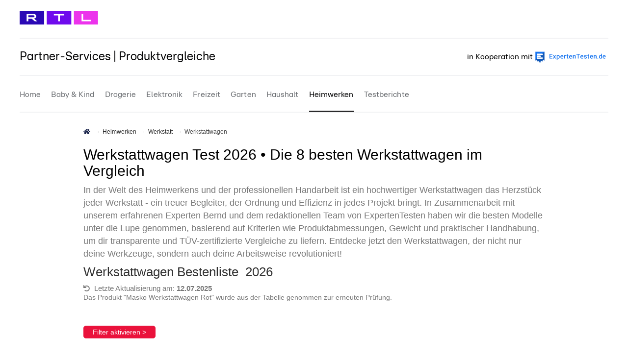

--- FILE ---
content_type: text/html; charset=UTF-8
request_url: https://www.rtl.de/vergleiche/heimwerken/werkstattwagen-test/
body_size: 305319
content:
<!DOCTYPE html>
<html lang="de" prefix="og: http://ogp.me/ns#"
                                      class="">
<head>
    <meta charset="UTF-8"/>

    
    

    <link rel="profile" href="//gmpg.org/xfn/11"/>
        <link rel="pingback" href="https://www.rtl.de/vergleiche/xmlrpc.php"/>
    <meta name="apple-mobile-web-app-capable" content="yes"/>
    

                
            
    <meta name='robots' content='index, follow, max-image-preview:large, max-snippet:-1, max-video-preview:-1' />

	<!-- This site is optimized with the Yoast SEO plugin v26.7 - https://yoast.com/wordpress/plugins/seo/ -->
	<title>🥇 8 Modelle, 1 klarer Sieger: Werkstattwägen Test | rtl.de Vergleich</title>
	<meta name="description" content="TÜV-geprüfter Werkstattwägen Test ✅ Alle 8 Top-Modelle auf einem Blick ✅ Vergleichen Sie schnell und einfach mit rtl.de" />
	<link rel="canonical" href="https://www.rtl.de/vergleiche/heimwerken/werkstattwagen-test/" />
	<meta property="og:locale" content="de_DE" />
	<meta property="og:type" content="article" />
	<meta property="og:title" content="Werkstattwagen Test 2026 • Die 8 besten Werkstattwagen im Vergleich - RTL Online" />
	<meta property="og:description" content="Was ist ein Werkzeugwagen? Ein Werkezugwagen ähnelt einer Werkzeugkiste auf Rollen. Er besteht häufig aus einem Stahlkorpus. Zur Anfertigung werden aber auch Materialien wie Kunststoff oder Holz verwendet. Neben Modellen mit vier Rollen findet ihr auch Wagen für die Werkstatt die mit zwei Rollen versehen sind und sich im Vergleich dazu wie ein Trolley bewegen ..." />
	<meta property="og:url" content="https://www.rtl.de/vergleiche/heimwerken/werkstattwagen-test/" />
	<meta property="og:site_name" content="RTL Online" />
	<meta property="article:modified_time" content="2026-01-03T06:00:07+00:00" />
	<meta property="og:image" content="https://www.rtl.de/vergleiche/wp-content/uploads/2020/02/Werkstattwagen-Test.png" />
	<meta property="og:image:width" content="200" />
	<meta property="og:image:height" content="200" />
	<meta property="og:image:type" content="image/png" />
	<meta name="twitter:card" content="summary_large_image" />
	<meta name="twitter:label1" content="Geschätzte Lesezeit" />
	<meta name="twitter:data1" content="17 Minuten" />
	<!-- Optimized with WP Meteor v3.4.16 - https://wordpress.org/plugins/wp-meteor/ --><script data-wpmeteor-nooptimize="true" >var _wpmeteor={"gdpr":true,"rdelay":0,"preload":true,"v":"3.4.16","rest_url":"https:\/\/www.rtl.de\/wp-json\/"};(()=>{try{new MutationObserver(function(){}),new Promise(function(){}),Object.assign({},{}),document.fonts.ready.then(function(){})}catch{s="wpmeteordisable=1",i=document.location.href,i.match(/[?&]wpmeteordisable/)||(o="",i.indexOf("?")==-1?i.indexOf("#")==-1?o=i+"?"+s:o=i.replace("#","?"+s+"#"):i.indexOf("#")==-1?o=i+"&"+s:o=i.replace("#","&"+s+"#"),document.location.href=o)}var s,i,o;})();

</script><script data-wpmeteor-nooptimize="true" >(()=>{var v="addEventListener",ue="removeEventListener",p="getAttribute",L="setAttribute",pe="removeAttribute",N="hasAttribute",St="querySelector",F=St+"All",U="appendChild",Q="removeChild",fe="createElement",T="tagName",Ae="getOwnPropertyDescriptor",y="prototype",W="__lookupGetter__",Ee="__lookupSetter__",m="DOMContentLoaded",f="load",B="pageshow",me="error";var d=window,c=document,Te=c.documentElement;var $=console.error;var Ke=!0,X=class{constructor(){this.known=[]}init(){let t,n,s=(r,a)=>{if(Ke&&r&&r.fn&&!r.__wpmeteor){let o=function(i){return i===r?this:(c[v](m,l=>{i.call(c,r,l,"jQueryMock")}),this)};this.known.push([r,r.fn.ready,r.fn.init?.prototype?.ready]),r.fn.ready=o,r.fn.init?.prototype?.ready&&(r.fn.init.prototype.ready=o),r.__wpmeteor=!0}return r};window.jQuery||window.$,Object.defineProperty(window,"jQuery",{get(){return t},set(r){t=s(r,"jQuery")},configurable:!0}),Object.defineProperty(window,"$",{get(){return n},set(r){n=s(r,"$")},configurable:!0})}unmock(){this.known.forEach(([t,n,s])=>{t.fn.ready=n,t.fn.init?.prototype?.ready&&s&&(t.fn.init.prototype.ready=s)}),Ke=!1}};var ge="fpo:first-interaction",he="fpo:replay-captured-events";var Je="fpo:element-loaded",Se="fpo:images-loaded",M="fpo:the-end";var Z="click",V=window,Qe=V.addEventListener.bind(V),Xe=V.removeEventListener.bind(V),Ge="removeAttribute",ve="getAttribute",Gt="setAttribute",Ne=["touchstart","touchmove","touchend","touchcancel","keydown","wheel"],Ze=["mouseover","mouseout",Z],Nt=["touchstart","touchend","touchcancel","mouseover","mouseout",Z],R="data-wpmeteor-";var Ue="dispatchEvent",je=e=>{let t=new MouseEvent(Z,{view:e.view,bubbles:!0,cancelable:!0});return Object.defineProperty(t,"target",{writable:!1,value:e.target}),t},Be=class{static capture(){let t=!1,[,n,s]=`${window.Promise}`.split(/[\s[(){]+/s);if(V["__"+s+n])return;let r=[],a=o=>{if(o.target&&Ue in o.target){if(!o.isTrusted)return;if(o.cancelable&&!Ne.includes(o.type))try{o.preventDefault()}catch{}o.stopImmediatePropagation(),o.type===Z?r.push(je(o)):Nt.includes(o.type)&&r.push(o),o.target[Gt](R+o.type,!0),t||(t=!0,V[Ue](new CustomEvent(ge)))}};V.addEventListener(he,()=>{Ze.forEach(l=>Xe(l,a,{passive:!1,capture:!0})),Ne.forEach(l=>Xe(l,a,{passive:!0,capture:!0}));let o;for(;o=r.shift();){var i=o.target;i[ve](R+"touchstart")&&i[ve](R+"touchend")&&!i[ve](R+Z)?(i[ve](R+"touchmove")||r.push(je(o)),i[Ge](R+"touchstart"),i[Ge](R+"touchend")):i[Ge](R+o.type),i[Ue](o)}}),Ze.forEach(o=>Qe(o,a,{passive:!1,capture:!0})),Ne.forEach(o=>Qe(o,a,{passive:!0,capture:!0}))}};var et=Be;var j=class{constructor(){this.l=[]}emit(t,n=null){this.l[t]&&this.l[t].forEach(s=>s(n))}on(t,n){this.l[t]||=[],this.l[t].push(n)}off(t,n){this.l[t]=(this.l[t]||[]).filter(s=>s!==n)}};var D=new j;var ye=c[fe]("span");ye[L]("id","elementor-device-mode");ye[L]("class","elementor-screen-only");var Ut=!1,tt=()=>(Ut||c.body[U](ye),getComputedStyle(ye,":after").content.replace(/"/g,""));var rt=e=>e[p]("class")||"",nt=(e,t)=>e[L]("class",t),st=()=>{d[v](f,function(){let e=tt(),t=Math.max(Te.clientWidth||0,d.innerWidth||0),n=Math.max(Te.clientHeight||0,d.innerHeight||0),s=["_animation_"+e,"animation_"+e,"_animation","_animation","animation"];Array.from(c[F](".elementor-invisible")).forEach(r=>{let a=r.getBoundingClientRect();if(a.top+d.scrollY<=n&&a.left+d.scrollX<t)try{let i=JSON.parse(r[p]("data-settings"));if(i.trigger_source)return;let l=i._animation_delay||i.animation_delay||0,u,E;for(var o=0;o<s.length;o++)if(i[s[o]]){E=s[o],u=i[E];break}if(u){let q=rt(r),J=u==="none"?q:q+" animated "+u,At=setTimeout(()=>{nt(r,J.replace(/\belementor-invisible\b/,"")),s.forEach(Tt=>delete i[Tt]),r[L]("data-settings",JSON.stringify(i))},l);D.on("fi",()=>{clearTimeout(At),nt(r,rt(r).replace(new RegExp("\b"+u+"\b"),""))})}}catch(i){console.error(i)}})})};var ot="data-in-mega_smartmenus",it=()=>{let e=c[fe]("div");e.innerHTML='<span class="sub-arrow --wp-meteor"><i class="fa" aria-hidden="true"></i></span>';let t=e.firstChild,n=s=>{let r=[];for(;s=s.previousElementSibling;)r.push(s);return r};c[v](m,function(){Array.from(c[F](".pp-advanced-menu ul")).forEach(s=>{if(s[p](ot))return;(s[p]("class")||"").match(/\bmega-menu\b/)&&s[F]("ul").forEach(o=>{o[L](ot,!0)});let r=n(s),a=r.filter(o=>o).filter(o=>o[T]==="A").pop();if(a||(a=r.map(o=>Array.from(o[F]("a"))).filter(o=>o).flat().pop()),a){let o=t.cloneNode(!0);a[U](o),new MutationObserver(l=>{l.forEach(({addedNodes:u})=>{u.forEach(E=>{if(E.nodeType===1&&E[T]==="SPAN")try{a[Q](o)}catch{}})})}).observe(a,{childList:!0})}})})};var w="readystatechange",A="message";var Y="SCRIPT",g="data-wpmeteor-",b=Object.defineProperty,Ve=Object.defineProperties,P="javascript/blocked",Pe=/^\s*(application|text)\/javascript|module\s*$/i,mt="requestAnimationFrame",gt="requestIdleCallback",ie="setTimeout",Ie="__dynamic",I=d.constructor.name+"::",ce=c.constructor.name+"::",ht=function(e,t){t=t||d;for(var n=0;n<this.length;n++)e.call(t,this[n],n,this)};"NodeList"in d&&!NodeList[y].forEach&&(NodeList[y].forEach=ht);"HTMLCollection"in d&&!HTMLCollection[y].forEach&&(HTMLCollection[y].forEach=ht);_wpmeteor["elementor-animations"]&&st(),_wpmeteor["elementor-pp"]&&it();var _e=[],Le=[],ee=[],se=!1,k=[],h={},He=!1,Bt=0,H=c.visibilityState==="visible"?d[mt]:d[ie],vt=d[gt]||H;c[v]("visibilitychange",()=>{H=c.visibilityState==="visible"?d[mt]:d[ie],vt=d[gt]||H});var C=d[ie],De,z=["src","type"],x=Object,te="definePropert";x[te+"y"]=(e,t,n)=>{if(e===d&&["jQuery","onload"].indexOf(t)>=0||(e===c||e===c.body)&&["readyState","write","writeln","on"+w].indexOf(t)>=0)return["on"+w,"on"+f].indexOf(t)&&n.set&&(h["on"+w]=h["on"+w]||[],h["on"+w].push(n.set)),e;if(e instanceof HTMLScriptElement&&z.indexOf(t)>=0){if(!e[t+"__def"]){let s=x[Ae](e,t);b(e,t,{set(r){return e[t+"__set"]?e[t+"__set"].call(e,r):s.set.call(e,r)},get(){return e[t+"__get"]?e[t+"__get"].call(e):s.get.call(e)}}),e[t+"__def"]=!0}return n.get&&(e[t+"__get"]=n.get),n.set&&(e[t+"__set"]=n.set),e}return b(e,t,n)};x[te+"ies"]=(e,t)=>{for(let n in t)x[te+"y"](e,n,t[n]);for(let n of x.getOwnPropertySymbols(t))x[te+"y"](e,n,t[n]);return e};var qe=EventTarget[y][v],yt=EventTarget[y][ue],ae=qe.bind(c),Ct=yt.bind(c),G=qe.bind(d),_t=yt.bind(d),Lt=Document[y].createElement,le=Lt.bind(c),de=c.__proto__[W]("readyState").bind(c),ct="loading";b(c,"readyState",{get(){return ct},set(e){return ct=e}});var at=e=>k.filter(([t,,n],s)=>{if(!(e.indexOf(t.type)<0)){n||(n=t.target);try{let r=n.constructor.name+"::"+t.type;for(let a=0;a<h[r].length;a++)if(h[r][a]){let o=r+"::"+s+"::"+a;if(!xe[o])return!0}}catch{}}}).length,oe,xe={},K=e=>{k.forEach(([t,n,s],r)=>{if(!(e.indexOf(t.type)<0)){s||(s=t.target);try{let a=s.constructor.name+"::"+t.type;if((h[a]||[]).length)for(let o=0;o<h[a].length;o++){let i=h[a][o];if(i){let l=a+"::"+r+"::"+o;if(!xe[l]){xe[l]=!0,c.readyState=n,oe=a;try{Bt++,!i[y]||i[y].constructor===i?i.bind(s)(t):i(t)}catch(u){$(u,i)}oe=null}}}}catch(a){$(a)}}})};ae(m,e=>{k.push([new e.constructor(m,e),de(),c])});ae(w,e=>{k.push([new e.constructor(w,e),de(),c])});G(m,e=>{k.push([new e.constructor(m,e),de(),d])});G(f,e=>{He=!0,k.push([new e.constructor(f,e),de(),d]),O||K([m,w,A,f,B])});G(B,e=>{k.push([new e.constructor(B,e),de(),d]),O||K([m,w,A,f,B])});var wt=e=>{k.push([e,c.readyState,d])},Ot=d[W]("onmessage"),Rt=d[Ee]("onmessage"),Pt=()=>{_t(A,wt),(h[I+"message"]||[]).forEach(e=>{G(A,e)}),b(d,"onmessage",{get:Ot,set:Rt})};G(A,wt);var Dt=new X;Dt.init();var Fe=()=>{!O&&!se&&(O=!0,c.readyState="loading",H($e),H(S)),He||G(f,()=>{Fe()})};G(ge,()=>{Fe()});D.on(Se,()=>{Fe()});_wpmeteor.rdelay>=0&&et.capture();var re=[-1],Ce=e=>{re=re.filter(t=>t!==e.target),re.length||C(D.emit.bind(D,M))};var O=!1,S=()=>{let e=_e.shift();if(e)e[p](g+"src")?e[N]("async")||e[Ie]?(e.isConnected&&(re.push(e),setTimeout(Ce,1e3,{target:e})),Oe(e,Ce),C(S)):Oe(e,C.bind(null,S)):(e.origtype==P&&Oe(e),C(S));else if(Le.length)_e.push(...Le),Le.length=0,C(S);else if(at([m,w,A]))K([m,w,A]),C(S);else if(He)if(at([f,B,A]))K([f,B,A]),C(S);else if(re.length>1)vt(S);else if(ee.length)_e.push(...ee),ee.length=0,C(S);else{if(d.RocketLazyLoadScripts)try{RocketLazyLoadScripts.run()}catch(t){$(t)}c.readyState="complete",Pt(),Dt.unmock(),O=!1,se=!0,d[ie](()=>Ce({target:-1}))}else O=!1},xt=e=>{let t=le(Y),n=e.attributes;for(var s=n.length-1;s>=0;s--)n[s].name.startsWith(g)||t[L](n[s].name,n[s].value);let r=e[p](g+"type");r?t.type=r:t.type="text/javascript",(e.textContent||"").match(/^\s*class RocketLazyLoadScripts/)?t.textContent=e.textContent.replace(/^\s*class\s*RocketLazyLoadScripts/,"window.RocketLazyLoadScripts=class").replace("RocketLazyLoadScripts.run();",""):t.textContent=e.textContent;for(let a of["onload","onerror","onreadystatechange"])e[a]&&(t[a]=e[a]);return t},Oe=(e,t)=>{let n=e[p](g+"src");if(n){let s=qe.bind(e);e.isConnected&&t&&(s(f,t),s(me,t)),e.origtype=e[p](g+"type")||"text/javascript",e.origsrc=n,(!e.isConnected||e[N]("nomodule")||e.type&&!Pe.test(e.type))&&t&&t(new Event(f,{target:e}))}else e.origtype===P?(e.origtype=e[p](g+"type")||"text/javascript",e[pe]("integrity"),e.textContent=e.textContent+`
`):t&&t(new Event(f,{target:e}))},We=(e,t)=>{let n=(h[e]||[]).indexOf(t);if(n>=0)return h[e][n]=void 0,!0},lt=(e,t,...n)=>{if("HTMLDocument::"+m==oe&&e===m&&!t.toString().match(/jQueryMock/)){D.on(M,c[v].bind(c,e,t,...n));return}if(t&&(e===m||e===w)){let s=ce+e;h[s]=h[s]||[],h[s].push(t),se&&K([e]);return}return ae(e,t,...n)},dt=(e,t,...n)=>{if(e===m){let s=ce+e;We(s,t)}return Ct(e,t,...n)};Ve(c,{[v]:{get(){return lt},set(){return lt}},[ue]:{get(){return dt},set(){return dt}}});var ne=c.createDocumentFragment(),$e=()=>{ne.hasChildNodes()&&(c.head[U](ne),ne=c.createDocumentFragment())},ut={},we=e=>{if(e)try{let t=new URL(e,c.location.href),n=t.origin;if(n&&!ut[n]&&c.location.host!==t.host){let s=le("link");s.rel="preconnect",s.href=n,ne[U](s),ut[n]=!0,O&&H($e)}}catch{}},be={},kt=(e,t,n,s)=>{let r=le("link");r.rel=t?"modulepre"+f:"pre"+f,r.as="script",n&&r[L]("crossorigin",n),s&&r[L]("integrity",s);try{e=new URL(e,c.location.href).href}catch{}r.href=e,ne[U](r),be[e]=!0,O&&H($e)},ke=function(...e){let t=le(...e);if(!e||e[0].toUpperCase()!==Y||!O)return t;let n=t[L].bind(t),s=t[p].bind(t),r=t[pe].bind(t),a=t[N].bind(t),o=t[W]("attributes").bind(t);return z.forEach(i=>{let l=t[W](i).bind(t),u=t[Ee](i).bind(t);x[te+"y"](t,i,{set(E){return i==="type"&&E&&!Pe.test(E)?n(i,E):((i==="src"&&E||i==="type"&&E&&t.origsrc)&&n("type",P),E?n(g+i,E):r(g+i))},get(){let E=t[p](g+i);if(i==="src")try{return new URL(E,c.location.href).href}catch{}return E}}),b(t,"orig"+i,{set(E){return u(E)},get(){return l()}})}),t[L]=function(i,l){if(z.includes(i))return i==="type"&&l&&!Pe.test(l)?n(i,l):((i==="src"&&l||i==="type"&&l&&t.origsrc)&&n("type",P),l?n(g+i,l):r(g+i));n(i,l)},t[p]=function(i){let l=z.indexOf(i)>=0?s(g+i):s(i);if(i==="src")try{return new URL(l,c.location.href).href}catch{}return l},t[N]=function(i){return z.indexOf(i)>=0?a(g+i):a(i)},b(t,"attributes",{get(){return[...o()].filter(l=>l.name!=="type").map(l=>({name:l.name.match(new RegExp(g))?l.name.replace(g,""):l.name,value:l.value}))}}),t[Ie]=!0,t};Object.defineProperty(Document[y],"createElement",{set(e){e!==ke&&(De=e)},get(){return De||ke}});var Re=new Set,ze=new MutationObserver(e=>{e.forEach(({removedNodes:t,addedNodes:n,target:s})=>{t.forEach(r=>{r.nodeType===1&&Y===r[T]&&"origtype"in r&&Re.delete(r)}),n.forEach(r=>{if(r.nodeType===1)if(Y===r[T]){if("origtype"in r){if(r.origtype!==P)return}else if(r[p]("type")!==P)return;"origtype"in r||z.forEach(o=>{let i=r[W](o).bind(r),l=r[Ee](o).bind(r);b(r,"orig"+o,{set(u){return l(u)},get(){return i()}})});let a=r[p](g+"src");if(Re.has(r)&&$("Inserted twice",r),r.parentNode){Re.add(r);let o=r[p](g+"type");(a||"").match(/\/gtm.js\?/)||r[N]("async")||r[Ie]?(ee.push(r),we(a)):r[N]("defer")||o==="module"?(Le.push(r),we(a)):(a&&!r[N]("nomodule")&&!be[a]&&kt(a,o==="module",r[N]("crossorigin")&&r[p]("crossorigin"),r[p]("integrity")),_e.push(r))}else r[v](f,o=>o.target.parentNode[Q](o.target)),r[v](me,o=>o.target.parentNode[Q](o.target)),s[U](r)}else r[T]==="LINK"&&r[p]("as")==="script"&&(be[r[p]("href")]=!0)})})}),bt={childList:!0,subtree:!0};ze.observe(c.documentElement,bt);var Mt=HTMLElement[y].attachShadow;HTMLElement[y].attachShadow=function(e){let t=Mt.call(this,e);return e.mode==="open"&&ze.observe(t,bt),t};(()=>{let e=x[Ae](HTMLIFrameElement[y],"src");b(HTMLIFrameElement[y],"src",{get(){return this.dataset.fpoSrc?this.dataset.fpoSrc:e.get.call(this)},set(t){delete this.dataset.fpoSrc,e.set.call(this,t)}})})();D.on(M,()=>{(!De||De===ke)&&(Document[y].createElement=Lt,ze.disconnect()),dispatchEvent(new CustomEvent(he)),dispatchEvent(new CustomEvent(M))});var Me=e=>{let t,n;!c.currentScript||!c.currentScript.parentNode?(t=c.body,n=t.lastChild):(n=c.currentScript,t=n.parentNode);try{let s=le("div");s.innerHTML=e,Array.from(s.childNodes).forEach(r=>{r.nodeName===Y?t.insertBefore(xt(r),n):t.insertBefore(r,n)})}catch(s){$(s)}},pt=e=>Me(e+`
`);Ve(c,{write:{get(){return Me},set(e){return Me=e}},writeln:{get(){return pt},set(e){return pt=e}}});var ft=(e,t,...n)=>{if(I+m==oe&&e===m&&!t.toString().match(/jQueryMock/)){D.on(M,d[v].bind(d,e,t,...n));return}if(I+f==oe&&e===f){D.on(M,d[v].bind(d,e,t,...n));return}if(t&&(e===f||e===B||e===m||e===A&&!se)){let s=e===m?ce+e:I+e;h[s]=h[s]||[],h[s].push(t),se&&K([e]);return}return G(e,t,...n)},Et=(e,t,...n)=>{if(e===f||e===m||e===B){let s=e===m?ce+e:I+e;We(s,t)}return _t(e,t,...n)};Ve(d,{[v]:{get(){return ft},set(){return ft}},[ue]:{get(){return Et},set(){return Et}}});var Ye=e=>{let t;return{get(){return t},set(n){return t&&We(e,n),h[e]=h[e]||[],h[e].push(n),t=n}}};G(Je,e=>{let{target:t,event:n}=e.detail,s=t===d?c.body:t,r=s[p](g+"on"+n.type);s[pe](g+"on"+n.type);try{let a=new Function("event",r);t===d?d[v](f,a.bind(t,n)):a.call(t,n)}catch(a){console.err(a)}});{let e=Ye(I+f);b(d,"onload",e),ae(m,()=>{b(c.body,"onload",e)})}b(c,"onreadystatechange",Ye(ce+w));b(d,"onmessage",Ye(I+A));(()=>{let e=d.innerHeight,t=d.innerWidth,n=r=>{let o={"4g":1250,"3g":2500,"2g":2500}[(navigator.connection||{}).effectiveType]||0,i=r.getBoundingClientRect(),l={top:-1*e-o,left:-1*t-o,bottom:e+o,right:t+o};return!(i.left>=l.right||i.right<=l.left||i.top>=l.bottom||i.bottom<=l.top)},s=(r=!0)=>{let a=1,o=-1,i={},l=()=>{o++,--a||d[ie](D.emit.bind(D,Se),_wpmeteor.rdelay)};Array.from(c.getElementsByTagName("*")).forEach(u=>{let E,q,J;if(u[T]==="IMG"){let _=u.currentSrc||u.src;_&&!i[_]&&!_.match(/^data:/i)&&((u.loading||"").toLowerCase()!=="lazy"||n(u))&&(E=_)}else if(u[T]===Y)we(u[p](g+"src"));else if(u[T]==="LINK"&&u[p]("as")==="script"&&["pre"+f,"modulepre"+f].indexOf(u[p]("rel"))>=0)be[u[p]("href")]=!0;else if((q=d.getComputedStyle(u))&&(J=(q.backgroundImage||"").match(/^url\s*\((.*?)\)/i))&&(J||[]).length){let _=J[0].slice(4,-1).replace(/"/g,"");!i[_]&&!_.match(/^data:/i)&&(E=_)}if(E){i[E]=!0;let _=new Image;r&&(a++,_[v](f,l),_[v](me,l)),_.src=E}}),c.fonts.ready.then(()=>{l()})};_wpmeteor.rdelay===0?ae(m,s):G(f,s)})();})();
//1.0.42

</script><script type="application/ld+json" class="yoast-schema-graph">{"@context":"https://schema.org","@graph":[{"@type":"WebPage","@id":"https://www.rtl.de/vergleiche/heimwerken/werkstattwagen-test/","url":"https://www.rtl.de/vergleiche/heimwerken/werkstattwagen-test/","name":"Werkstattwagen Test 2026 • Die 8 besten Werkstattwagen im Vergleich - RTL Online","isPartOf":{"@id":"https://www.rtl.de/vergleiche/#website"},"primaryImageOfPage":{"@id":"https://www.rtl.de/vergleiche/heimwerken/werkstattwagen-test/#primaryimage"},"image":{"@id":"https://www.rtl.de/vergleiche/heimwerken/werkstattwagen-test/#primaryimage"},"thumbnailUrl":"https://www.rtl.de/vergleiche/wp-content/uploads/2020/02/Werkstattwagen-Test.png","datePublished":"2025-12-22T19:50:44+00:00","dateModified":"2026-01-03T06:00:07+00:00","breadcrumb":{"@id":"https://www.rtl.de/vergleiche/heimwerken/werkstattwagen-test/#breadcrumb"},"inLanguage":"de","potentialAction":[{"@type":"ReadAction","target":["https://www.rtl.de/vergleiche/heimwerken/werkstattwagen-test/"]}]},{"@type":"ImageObject","inLanguage":"de","@id":"https://www.rtl.de/vergleiche/heimwerken/werkstattwagen-test/#primaryimage","url":"https://www.rtl.de/vergleiche/wp-content/uploads/2020/02/Werkstattwagen-Test.png","contentUrl":"https://www.rtl.de/vergleiche/wp-content/uploads/2020/02/Werkstattwagen-Test.png","width":200,"height":200,"caption":"Die 5 besten Werkstattwagen im Vergleich"},{"@type":"BreadcrumbList","@id":"https://www.rtl.de/vergleiche/heimwerken/werkstattwagen-test/#breadcrumb","itemListElement":[{"@type":"ListItem","position":1,"name":"Home","item":"https://www.rtl.de/vergleiche/"},{"@type":"ListItem","position":2,"name":"Heimwerken","item":"https://www.rtl.de/vergleiche/heimwerken/"},{"@type":"ListItem","position":3,"name":"Werkstattwagen Test 2025 • Die 8 besten Werkstattwagen im Vergleich"}]},{"@type":"WebSite","@id":"https://www.rtl.de/vergleiche/#website","url":"https://www.rtl.de/vergleiche/","name":"RTL Online","description":"","potentialAction":[{"@type":"SearchAction","target":{"@type":"EntryPoint","urlTemplate":"https://www.rtl.de/vergleiche/?s={search_term_string}"},"query-input":{"@type":"PropertyValueSpecification","valueRequired":true,"valueName":"search_term_string"}}],"inLanguage":"de"}]}</script>
	<!-- / Yoast SEO plugin. -->



<style id='wp-img-auto-sizes-contain-inline-css'>
img:is([sizes=auto i],[sizes^="auto," i]){contain-intrinsic-size:3000px 1500px}
/*# sourceURL=wp-img-auto-sizes-contain-inline-css */
</style>
<link data-minify="1" rel='stylesheet' id='parent-style-css' href='https://www.rtl.de/vergleiche/wp-content/cache/min/1/wp-content/themes/expertentesten/build/css/jarida.css?ver=1768878435' media='all' />
<link data-minify="1" rel='stylesheet' id='global-style-css' href='https://www.rtl.de/vergleiche/wp-content/cache/min/1/wp-content/themes/expertentesten/build/css/global.css?ver=1768878435' media='all' />
<link data-minify="1" rel='stylesheet' id='topic-css' href='https://www.rtl.de/vergleiche/wp-content/cache/min/1/wp-content/themes/expertentesten/build/css/topic.css?ver=1768878518' media='all' />
<link data-minify="1" rel='stylesheet' id='rtl-coop-style-css' href='https://www.rtl.de/vergleiche/wp-content/cache/min/1/wp-content/themes/expertentesten/build/css/coop_rtl.css?ver=1768878435' media='all' />
<link data-minify="1" rel='stylesheet' id='fontawesome-style-css' href='https://www.rtl.de/vergleiche/wp-content/cache/min/1/wp-content/themes/expertentesten/third-party/fontawesome/css/all.min.css?ver=1768878435' media='all' />
<link data-minify="1" rel='stylesheet' id='wpdreams-ajaxsearchpro-instances-css' href='https://www.rtl.de/vergleiche/wp-content/cache/min/1/wp-content/uploads/asp_upload/style.instances-ho-is-po-no-da-co-au-ga-se-is.css?ver=1714663130' media='all' />
<style id='rocket-lazyload-inline-css'>
.rll-youtube-player{position:relative;padding-bottom:56.23%;height:0;overflow:hidden;max-width:100%;}.rll-youtube-player:focus-within{outline: 2px solid currentColor;outline-offset: 5px;}.rll-youtube-player iframe{position:absolute;top:0;left:0;width:100%;height:100%;z-index:100;background:0 0}.rll-youtube-player img{bottom:0;display:block;left:0;margin:auto;max-width:100%;width:100%;position:absolute;right:0;top:0;border:none;height:auto;-webkit-transition:.4s all;-moz-transition:.4s all;transition:.4s all}.rll-youtube-player img:hover{-webkit-filter:brightness(75%)}.rll-youtube-player .play{height:100%;width:100%;left:0;top:0;position:absolute;background:url(https://www.rtl.de/vergleiche/wp-content/plugins/wp-rocket/assets/img/youtube.png) no-repeat center;background-color: transparent !important;cursor:pointer;border:none;}
/*# sourceURL=rocket-lazyload-inline-css */
</style>
<script  type="javascript/blocked" data-wpmeteor-type="text/javascript"  data-wpmeteor-src="https://www.rtl.de/vergleiche/wp-includes/js/jquery/jquery.min.js?ver=3.7.1" id="jquery-core-js"></script>
<link rel="EditURI" type="application/rsd+xml" title="RSD" href="https://www.rtl.de/vergleiche/xmlrpc.php?rsd" />
<link rel="llms-sitemap" href="https://www.rtl.de/vergleiche/llms.txt" />
            <script  type="javascript/blocked" data-wpmeteor-type="text/javascript" >
                if (document.cookie.indexOf('wp-settings-time') !== -1 && window.location.href.indexOf('xpreview') < 0) {
                    if (window.location.href.indexOf('?') !== -1) {
                        window.location = window.location.href + '&xpreview=true';
                    } else {
                        window.location = window.location.href + '?xpreview=true';
                    }
                }
            </script>
            
<style>
:root {
--ci-color: rgb(234, 18, 59);
--light-bg-color: #FFF6F6;
}
</style>

        <meta name="viewport" content="width=device-width, initial-scale=1.0"><!-- Google Tag Manager -->
        <script  type="javascript/blocked" data-wpmeteor-type="text/javascript" >(function (w, d, s, l, i) {
                w[l] = w[l] || [];
                w[l].push({
                    'gtm.start':
                        new Date().getTime(), event: 'gtm.js'
                });
                var f = d.getElementsByTagName(s)[0],
                    j = d.createElement(s), dl = l != 'dataLayer' ? '&l=' + l : '';
                j.async = true;
                j.src =
                    'https://www.googletagmanager.com/gtm.js?id=' + i + dl;
                f.parentNode.insertBefore(j, f);
            })(window, document, 'script', 'dataLayer', 'GTM-KM3SD4J');</script>
        <!-- End Google Tag Manager -->


<!--
        <script  type="javascript/blocked" data-wpmeteor-type="text/javascript" >
            !function () {
                var e = function () {
                    var e, t =
                        "__tcfapiLocator", a = [], n = window;
                    for (; n;) {
                        try {
                            if
                            (n.frames[t]) {
                                e = n;
                                break
                            }
                        } catch (e) {
                        }
                        if (n ===
                            window.top) break;
                        n = n.parent
                    }
                    e || (!function e() {
                        var a =
                            n.document, r = !!n.frames[t];
                        if (!r) if (a.body) {
                            var i =
                                a.createElement("iframe");
                            i.style.cssText = "display:none" ,
                                i.name = t, a.body.appendChild(i)
                        } else setTimeout(e, 5);
                        return !r
                    }(), n.__tcfapi = function () {
                        for (var e, t =
                            arguments.length, n = new Array(t), r = 0; r < t; r++) n[r] =
                            arguments [r];
                        if (!n.length) return a;
                        if ("setGdprApplies" ===
                            n[0]) n.length > 3 && 2 === parseInt(n[1], 10) && "boolean" ==
                        typeof n[3] && (e = n[3], "function" == typeof n[2] &&
                        n[2]("set", !0)); else if ("ping" === n[0]) {
                            var i = {
                                gdprApplies: e, cmpLoaded: !1, cmpStatus: "stub"
                            };
                            "function"
                            == typeof n[2] && n[2](i)
                        } else a.push(n)
                    },
                        n.addEventListener("message", (function (e) {
                            var t = "string"
                                == typeof e.data, a = {};
                            try {
                                a = t ? JSON.parse(e.data) :
                                    e.data
                            } catch (e) {
                            }
                            var n = a.__tcfapiCall;
                            n &&
                            window.__tcfapi(n.command, n.version, (function (a, r) {
                                var i =
                                    {
                                        __tcfapiReturn: {
                                            returnValue: a, success: r, callId: n.callId
                                        }
                                    };
                                t && (i = JSON.stringify(i)), e.source.postMessage(i, "*")
                            }), n.parameter)
                        }), !1))
                };
                "undefined" != typeof module ?
                    module.exports = e : e()
            }();
        </script>
-->



<!-- OLD Sourcepoint  
        <script  type="javascript/blocked" data-wpmeteor-type="text/javascript" >
            window.consentReload = false;
            window._sp_ = {
                config: {
                    accountId: 1239,
                    baseEndpoint: 'https://sourcepoint.rtl.de',
                    propertyHref: 'https://www.rtl.de/',
                    events: {
                        onMessageChoiceSelect: function (choice_id, choice_type_id) {
                            if (choice_type_id == 11) {
                                window.consentReload = true;
                            }
                        },
                        onPrivacyManagerAction: function (pmData) {
                            window.consentReload = true;
                        },
                        onConsentReady: function (consentUUID, euconsent) {
                            if (window.consentReload && privacyCenterOpen===true) {
                                location.reload();
                            }
                        },
                    }
                }
            }
        </script>
        <script  type="javascript/blocked" data-wpmeteor-type="text/javascript"  data-wpmeteor-src="https://gdpr-tcfv2.sp-prod.net/wrapperMessagingWithoutDetection.js"></script>
 end of OLD Sourcepoint  -->

<!-- NEW Sourcepoint -->

   <script  type="javascript/blocked" data-wpmeteor-type="text/javascript" >
    window._sp_queue = [];
    window._sp_ = {
        config: {
            accountId: 1239,
            baseEndpoint: 'https://cdn.privacy-mgmt.com',
                    propertyHref: 'https://www.rtl.de/',

            
            
            
            gdpr: { },
            events: {
                onMessageChoiceSelect: function() {
                    console.log('[event] onMessageChoiceSelect', arguments);
                },
                onMessageReady: function() {
                    console.log('[event] onMessageReady', arguments);
                },
                onMessageChoiceError: function() {
                    console.log('[event] onMessageChoiceError', arguments);
                },
                onPrivacyManagerAction: function() {
                    console.log('[event] onPrivacyManagerAction', arguments);
                },
                onPMCancel: function() {
                    console.log('[event] onPMCancel', arguments);
                },
                onMessageReceiveData: function() {
                    console.log('[event] onMessageReceiveData', arguments);
                },
                onSPPMObjectReady: function() {
                    console.log('[event] onSPPMObjectReady', arguments);
                },
                onConsentReady: function (consentUUID, euconsent) {
                    console.log('[event] onConsentReady', arguments);
                },
                onError: function() {
                    console.log('[event] onError', arguments);
                },
            }
        }
    }
    </script>
    <script  type="javascript/blocked" data-wpmeteor-type="text/javascript"  data-wpmeteor-src='https://cdn.privacy-mgmt.com/unified/wrapperMessagingWithoutDetection.js' async></script>

<!-- End of NEW Sourcepoint -->
<!--
<script  type="javascript/blocked" data-wpmeteor-type="text/javascript" >
 function showPrivacyCenter() {
        privacyCenterOpen = true;
        window._sp_.loadPrivacyManagerModal(168480);
    }
</script>
<style type="text/css">
@media (max-width: 600px) {
    html.sp-message-open body {
        overflow: visible !important;
        position: fixed !important;
        margin-top: 0px !important;
        top: 0px !important;
        left: 0px !important;
        right: 0px !important;
    }
    div[id^="sp_message_container"] {
        height: 100vh !important;
		max-width: 100vw !important;
		top: 0 !important;
		content-visibility: auto;
		position: absolute !important;
    }
	div[id^="sp_message_container"] > iframe {
		position: absolute;
		top: 0 !important;
		bottom: 0 !important;
		width: 100vw !important;
		height: 100vh !important;
	}
}
</style>
-->


<script  type="javascript/blocked" data-wpmeteor-type="text/javascript"  defer data-wpmeteor-src="https://reviewsales.io/ads/brand/rs_brand.js"></script>
			<style>
                .asp_m{height: 0;}            </style>
			            		<style id="wp-custom-css">
			.footer-bottom .footer_bottom_content a{
	padding: 0 10px;
}
@media only screen and (max-width: 767px) {
	.footer-bottom .footer_bottom_content a{
	padding: 20px 10px;
	}
	#toc_container .toc_list li a{
		padding: 14px 10px 14px 50px
	}
	.similar_topics ul li a{
		padding-top: 14px;
		padding-bottom: 14px;
		display: inline-block;
	}
}

.page-id-162484 #comparison_table .item_image .column_1.tipp_class:before,
.page-id-825807 #comparison_table .item_image .column_1.tipp_class:before,
.page-id-816544 #comparison_table .item_image .column_1.tipp_class:before,
.page-id-824598 #comparison_table .item_image .column_1.tipp_class:before,
.page-id-529988 #comparison_table .item_image .column_1.tipp_class:before,
.page-id-874526 #comparison_table .item_image .column_1.tipp_class:before,

.page-id-23054 #comparison_table .item_image .column_1.tipp_class:before,

.page-id-89801 #comparison_table .item_image .column_1.tipp_class:before,

.page-id-318028 #comparison_table .item_image .column_1.tipp_class:before,

.page-id-802064 #comparison_table .item_image .column_1.tipp_class:before,

.page-id-69216 #comparison_table .item_image .column_1.tipp_class:before,

.page-id-56015 #comparison_table .item_image .column_1.tipp_class:before{
	content: 'Werbung';
	padding-top: 12px;
	background-color: #196956;
}



.page-id-162484 #comparison_table .item_image .column_1.tipp_class:after,
.page-id-825807 #comparison_table .item_image .column_1.tipp_class:after,
.page-id-816544 #comparison_table .item_image .column_1.tipp_class:after,
.page-id-824598 #comparison_table .item_image .column_1.tipp_class:after,
.page-id-529988 #comparison_table .item_image .column_1.tipp_class:after,
.page-id-874526 #comparison_table .item_image .column_1.tipp_class:after,

.page-id-23054 #comparison_table .item_image .column_1.tipp_class:after,

.page-id-89801 #comparison_table .item_image .column_1.tipp_class:after,

.page-id-318028 #comparison_table .item_image .column_1.tipp_class:after,

.page-id-802064 #comparison_table .item_image .column_1.tipp_class:after,

.page-id-69216 #comparison_table .item_image .column_1.tipp_class:after,

.page-id-56015 #comparison_table .item_image .column_1.tipp_class:after{
	border-top-color: #196956;
}		</style>
		<noscript><style id="rocket-lazyload-nojs-css">.rll-youtube-player, [data-lazy-src]{display:none !important;}</style></noscript>                    
    
        
<style id='global-styles-inline-css'>
:root{--wp--preset--aspect-ratio--square: 1;--wp--preset--aspect-ratio--4-3: 4/3;--wp--preset--aspect-ratio--3-4: 3/4;--wp--preset--aspect-ratio--3-2: 3/2;--wp--preset--aspect-ratio--2-3: 2/3;--wp--preset--aspect-ratio--16-9: 16/9;--wp--preset--aspect-ratio--9-16: 9/16;--wp--preset--color--black: #000000;--wp--preset--color--cyan-bluish-gray: #abb8c3;--wp--preset--color--white: #ffffff;--wp--preset--color--pale-pink: #f78da7;--wp--preset--color--vivid-red: #cf2e2e;--wp--preset--color--luminous-vivid-orange: #ff6900;--wp--preset--color--luminous-vivid-amber: #fcb900;--wp--preset--color--light-green-cyan: #7bdcb5;--wp--preset--color--vivid-green-cyan: #00d084;--wp--preset--color--pale-cyan-blue: #8ed1fc;--wp--preset--color--vivid-cyan-blue: #0693e3;--wp--preset--color--vivid-purple: #9b51e0;--wp--preset--gradient--vivid-cyan-blue-to-vivid-purple: linear-gradient(135deg,rgb(6,147,227) 0%,rgb(155,81,224) 100%);--wp--preset--gradient--light-green-cyan-to-vivid-green-cyan: linear-gradient(135deg,rgb(122,220,180) 0%,rgb(0,208,130) 100%);--wp--preset--gradient--luminous-vivid-amber-to-luminous-vivid-orange: linear-gradient(135deg,rgb(252,185,0) 0%,rgb(255,105,0) 100%);--wp--preset--gradient--luminous-vivid-orange-to-vivid-red: linear-gradient(135deg,rgb(255,105,0) 0%,rgb(207,46,46) 100%);--wp--preset--gradient--very-light-gray-to-cyan-bluish-gray: linear-gradient(135deg,rgb(238,238,238) 0%,rgb(169,184,195) 100%);--wp--preset--gradient--cool-to-warm-spectrum: linear-gradient(135deg,rgb(74,234,220) 0%,rgb(151,120,209) 20%,rgb(207,42,186) 40%,rgb(238,44,130) 60%,rgb(251,105,98) 80%,rgb(254,248,76) 100%);--wp--preset--gradient--blush-light-purple: linear-gradient(135deg,rgb(255,206,236) 0%,rgb(152,150,240) 100%);--wp--preset--gradient--blush-bordeaux: linear-gradient(135deg,rgb(254,205,165) 0%,rgb(254,45,45) 50%,rgb(107,0,62) 100%);--wp--preset--gradient--luminous-dusk: linear-gradient(135deg,rgb(255,203,112) 0%,rgb(199,81,192) 50%,rgb(65,88,208) 100%);--wp--preset--gradient--pale-ocean: linear-gradient(135deg,rgb(255,245,203) 0%,rgb(182,227,212) 50%,rgb(51,167,181) 100%);--wp--preset--gradient--electric-grass: linear-gradient(135deg,rgb(202,248,128) 0%,rgb(113,206,126) 100%);--wp--preset--gradient--midnight: linear-gradient(135deg,rgb(2,3,129) 0%,rgb(40,116,252) 100%);--wp--preset--font-size--small: 13px;--wp--preset--font-size--medium: 20px;--wp--preset--font-size--large: 36px;--wp--preset--font-size--x-large: 42px;--wp--preset--spacing--20: 0.44rem;--wp--preset--spacing--30: 0.67rem;--wp--preset--spacing--40: 1rem;--wp--preset--spacing--50: 1.5rem;--wp--preset--spacing--60: 2.25rem;--wp--preset--spacing--70: 3.38rem;--wp--preset--spacing--80: 5.06rem;--wp--preset--shadow--natural: 6px 6px 9px rgba(0, 0, 0, 0.2);--wp--preset--shadow--deep: 12px 12px 50px rgba(0, 0, 0, 0.4);--wp--preset--shadow--sharp: 6px 6px 0px rgba(0, 0, 0, 0.2);--wp--preset--shadow--outlined: 6px 6px 0px -3px rgb(255, 255, 255), 6px 6px rgb(0, 0, 0);--wp--preset--shadow--crisp: 6px 6px 0px rgb(0, 0, 0);}:where(.is-layout-flex){gap: 0.5em;}:where(.is-layout-grid){gap: 0.5em;}body .is-layout-flex{display: flex;}.is-layout-flex{flex-wrap: wrap;align-items: center;}.is-layout-flex > :is(*, div){margin: 0;}body .is-layout-grid{display: grid;}.is-layout-grid > :is(*, div){margin: 0;}:where(.wp-block-columns.is-layout-flex){gap: 2em;}:where(.wp-block-columns.is-layout-grid){gap: 2em;}:where(.wp-block-post-template.is-layout-flex){gap: 1.25em;}:where(.wp-block-post-template.is-layout-grid){gap: 1.25em;}.has-black-color{color: var(--wp--preset--color--black) !important;}.has-cyan-bluish-gray-color{color: var(--wp--preset--color--cyan-bluish-gray) !important;}.has-white-color{color: var(--wp--preset--color--white) !important;}.has-pale-pink-color{color: var(--wp--preset--color--pale-pink) !important;}.has-vivid-red-color{color: var(--wp--preset--color--vivid-red) !important;}.has-luminous-vivid-orange-color{color: var(--wp--preset--color--luminous-vivid-orange) !important;}.has-luminous-vivid-amber-color{color: var(--wp--preset--color--luminous-vivid-amber) !important;}.has-light-green-cyan-color{color: var(--wp--preset--color--light-green-cyan) !important;}.has-vivid-green-cyan-color{color: var(--wp--preset--color--vivid-green-cyan) !important;}.has-pale-cyan-blue-color{color: var(--wp--preset--color--pale-cyan-blue) !important;}.has-vivid-cyan-blue-color{color: var(--wp--preset--color--vivid-cyan-blue) !important;}.has-vivid-purple-color{color: var(--wp--preset--color--vivid-purple) !important;}.has-black-background-color{background-color: var(--wp--preset--color--black) !important;}.has-cyan-bluish-gray-background-color{background-color: var(--wp--preset--color--cyan-bluish-gray) !important;}.has-white-background-color{background-color: var(--wp--preset--color--white) !important;}.has-pale-pink-background-color{background-color: var(--wp--preset--color--pale-pink) !important;}.has-vivid-red-background-color{background-color: var(--wp--preset--color--vivid-red) !important;}.has-luminous-vivid-orange-background-color{background-color: var(--wp--preset--color--luminous-vivid-orange) !important;}.has-luminous-vivid-amber-background-color{background-color: var(--wp--preset--color--luminous-vivid-amber) !important;}.has-light-green-cyan-background-color{background-color: var(--wp--preset--color--light-green-cyan) !important;}.has-vivid-green-cyan-background-color{background-color: var(--wp--preset--color--vivid-green-cyan) !important;}.has-pale-cyan-blue-background-color{background-color: var(--wp--preset--color--pale-cyan-blue) !important;}.has-vivid-cyan-blue-background-color{background-color: var(--wp--preset--color--vivid-cyan-blue) !important;}.has-vivid-purple-background-color{background-color: var(--wp--preset--color--vivid-purple) !important;}.has-black-border-color{border-color: var(--wp--preset--color--black) !important;}.has-cyan-bluish-gray-border-color{border-color: var(--wp--preset--color--cyan-bluish-gray) !important;}.has-white-border-color{border-color: var(--wp--preset--color--white) !important;}.has-pale-pink-border-color{border-color: var(--wp--preset--color--pale-pink) !important;}.has-vivid-red-border-color{border-color: var(--wp--preset--color--vivid-red) !important;}.has-luminous-vivid-orange-border-color{border-color: var(--wp--preset--color--luminous-vivid-orange) !important;}.has-luminous-vivid-amber-border-color{border-color: var(--wp--preset--color--luminous-vivid-amber) !important;}.has-light-green-cyan-border-color{border-color: var(--wp--preset--color--light-green-cyan) !important;}.has-vivid-green-cyan-border-color{border-color: var(--wp--preset--color--vivid-green-cyan) !important;}.has-pale-cyan-blue-border-color{border-color: var(--wp--preset--color--pale-cyan-blue) !important;}.has-vivid-cyan-blue-border-color{border-color: var(--wp--preset--color--vivid-cyan-blue) !important;}.has-vivid-purple-border-color{border-color: var(--wp--preset--color--vivid-purple) !important;}.has-vivid-cyan-blue-to-vivid-purple-gradient-background{background: var(--wp--preset--gradient--vivid-cyan-blue-to-vivid-purple) !important;}.has-light-green-cyan-to-vivid-green-cyan-gradient-background{background: var(--wp--preset--gradient--light-green-cyan-to-vivid-green-cyan) !important;}.has-luminous-vivid-amber-to-luminous-vivid-orange-gradient-background{background: var(--wp--preset--gradient--luminous-vivid-amber-to-luminous-vivid-orange) !important;}.has-luminous-vivid-orange-to-vivid-red-gradient-background{background: var(--wp--preset--gradient--luminous-vivid-orange-to-vivid-red) !important;}.has-very-light-gray-to-cyan-bluish-gray-gradient-background{background: var(--wp--preset--gradient--very-light-gray-to-cyan-bluish-gray) !important;}.has-cool-to-warm-spectrum-gradient-background{background: var(--wp--preset--gradient--cool-to-warm-spectrum) !important;}.has-blush-light-purple-gradient-background{background: var(--wp--preset--gradient--blush-light-purple) !important;}.has-blush-bordeaux-gradient-background{background: var(--wp--preset--gradient--blush-bordeaux) !important;}.has-luminous-dusk-gradient-background{background: var(--wp--preset--gradient--luminous-dusk) !important;}.has-pale-ocean-gradient-background{background: var(--wp--preset--gradient--pale-ocean) !important;}.has-electric-grass-gradient-background{background: var(--wp--preset--gradient--electric-grass) !important;}.has-midnight-gradient-background{background: var(--wp--preset--gradient--midnight) !important;}.has-small-font-size{font-size: var(--wp--preset--font-size--small) !important;}.has-medium-font-size{font-size: var(--wp--preset--font-size--medium) !important;}.has-large-font-size{font-size: var(--wp--preset--font-size--large) !important;}.has-x-large-font-size{font-size: var(--wp--preset--font-size--x-large) !important;}
/*# sourceURL=global-styles-inline-css */
</style>
<meta name="generator" content="WP Rocket 3.20.3" data-wpr-features="wpr_defer_js wpr_minify_js wpr_lazyload_images wpr_lazyload_iframes wpr_image_dimensions wpr_minify_css wpr_preload_links wpr_desktop" /></head>

<body id="top" class="wp-singular page-template-default page page-id-621157 page-child parent-pageid-63 wp-theme-jarida wp-child-theme-expertentesten et_topic locale_RTL">



    <!-- Google Tag Manager (noscript) -->
    <noscript>
        <iframe src="https://www.googletagmanager.com/ns.html?id=GTM-KM3SD4J"
                height="0" width="0" style="display:none;visibility:hidden"></iframe>
    </noscript>
    <!-- End Google Tag Manager (noscript) -->






<div data-rocket-location-hash="fcc530226b25a6c44db3e683c1780a03" class="egc_container" id="c2l-content" itemscope itemtype="https://schema.org/Article">
        <header data-rocket-location-hash="376287218b6ead3b5b6fc67b7e0c0376">
        <div data-rocket-location-hash="93f281092f60610912701c8ffb2cc7f6" class="header-content header_v2">
                                        <div class="logo-search-container">

                    <a href="#" class="toggle_mobile_nav only_mobile" aria-label="Menu"><i class="fa fa-bars" aria-hidden="true"><span class="hide">Menu</span></i></a>
                                        <div class="logo" >
                                                                                                        <a title="RTL Online" href="https://www.rtl.de" data-wpel-link="internal">
                                                                                                            <img src="data:image/svg+xml,%3Csvg%20xmlns='http://www.w3.org/2000/svg'%20viewBox='0%200%20230%2028'%3E%3C/svg%3E"
                                             alt="RTL Online"
                                             width="230"
                                             height="28" data-lazy-src="https://www.rtl.de/vergleiche/wp-content/uploads/2025/04/RTL-Logo@2x.svg"/><noscript><img src="https://www.rtl.de/vergleiche/wp-content/uploads/2025/04/RTL-Logo@2x.svg"
                                             alt="RTL Online"
                                             width="230"
                                             height="28"/></noscript>
                                                                                                    <strong>RTL Online</strong>

                            </a>
                        

                                            </div><!-- .logo /-->

                    
                    
                                        <a href="#" class="toggle_mobile_search only_mobile" aria-label="Menu"><i class="fa fa-search" aria-hidden="true"><span class="hide">Menu</span></i></a>
                                                                                                                            <div class="coop_branding">
                            <div class="branding_headline"><div>Partner-Services | Produktvergleiche </div></div>
                            <span>in Kooperation mit <img
                                    src="data:image/svg+xml,%3Csvg%20xmlns='http://www.w3.org/2000/svg'%20viewBox='0%200%20145%2024'%3E%3C/svg%3E" alt="ExpertenTesten.de" width="145" height="24" data-lazy-src="https://www.rtl.de/vergleiche/wp-content/themes/expertentesten/build/img/expertentesten_logo.svg"><noscript><img
                                    src="https://www.rtl.de/vergleiche/wp-content/themes/expertentesten/build/img/expertentesten_logo.svg" alt="ExpertenTesten.de" width="145" height="24"></noscript></span>
                        </div>
                                        
                    
                    <div class="mobile_nav_search icwt_container">

                        <div class="logo" >
                                                                                                                                <a title="RTL Online" href="https://www.rtl.de/vergleiche/" data-wpel-link="internal">

                                    <img src="data:image/svg+xml,%3Csvg%20xmlns='http://www.w3.org/2000/svg'%20viewBox='0%200%20230%2028'%3E%3C/svg%3E"
                                         alt="RTL Online"
                                         width="230"
                                         height="28" data-lazy-src="https://www.rtl.de/vergleiche/wp-content/uploads/2025/04/RTL-Logo@2x.svg"/><noscript><img src="https://www.rtl.de/vergleiche/wp-content/uploads/2025/04/RTL-Logo@2x.svg"
                                         alt="RTL Online"
                                         width="230"
                                         height="28"/></noscript>
                                        <strong>RTL Online</strong>
                                    </a>
                                
                                                    </div>

                        <a href="#" class="toggle_mobile_search mobile_close only_mobile" style="display: none;" aria-label="Menu"><i
                                class="fa fa-times" aria-hidden="true"><span class="hide">Menu</span></i></a>
                        <div class="mobile_search_container">
                            <div class="asp_w_container asp_w_container_1 asp_w_container_1_1" data-id="1">
	<div class='asp_w asp_m asp_m_1 asp_m_1_1 wpdreams_asp_sc wpdreams_asp_sc-1 ajaxsearchpro asp_main_container  asp_non_compact'
		 data-id="1"
		 data-name="Suche"
		 		 data-instance="1"
		 id='ajaxsearchpro1_1'>

		<div class="probox">
	
	<div class='promagnifier' tabindex="101">
				<div class='asp_text_button hiddend'>
			Suche		</div>
		<div class='innericon'>
			<svg xmlns="http://www.w3.org/2000/svg" width="22" height="22" viewBox="0 0 512 512"><path d="M460.475 408.443L351.4 299.37c15.95-25.137 25.2-54.923 25.2-86.833C376.6 122.914 303.687 50 214.062 50 124.44 50 51.525 122.914 51.525 212.537s72.914 162.537 162.537 162.537c30.326 0 58.733-8.356 83.055-22.876L406.917 462l53.558-53.557zM112.117 212.537c0-56.213 45.732-101.946 101.945-101.946 56.213 0 101.947 45.734 101.947 101.947S270.275 314.482 214.06 314.482c-56.213 0-101.945-45.732-101.945-101.945z"/></svg>		</div>
		<div class="asp_clear"></div>
	</div>

	
    
    <div class='prosettings' style='display:none;' data-opened=0>
                <div class='innericon'>
            <svg xmlns="http://www.w3.org/2000/svg" width="22" height="22" viewBox="0 0 512 512"><polygon transform="rotate(90 256 256)" points="142.332,104.886 197.48,50 402.5,256 197.48,462 142.332,407.113 292.727,256"/></svg>        </div>
    </div>

    
    
    <div class='proinput'>
        <form action='#' autocomplete="off" aria-label="Search form 1">
            <input type='search' class='orig'
				   tabindex="100"
                   placeholder='Suche'
                   name='phrase' value=''
                   aria-label="Search input 1"
                   autocomplete="off"/>
            <input type='text' class='autocomplete' name='phrase' value=''
                   aria-label="Search autocomplete, ignore please"
                   aria-hidden="true"
                   autocomplete="off" disabled/>
            <input type='submit'
                   aria-hidden="true"
                   aria-label="Hidden button"
                   style='width:0; height: 0; visibility: hidden;'>
        </form>
    </div>

    
    
    <div class='proloading'>
                        <div class="asp_loader">
            <div class="asp_loader-inner asp_simple-circle">
                        </div>
        </div>
                    </div>

            <div class='proclose'>
            <svg version="1.1" xmlns="http://www.w3.org/2000/svg" xmlns:xlink="http://www.w3.org/1999/xlink" x="0px"
                 y="0px"
                 width="512px" height="512px" viewBox="0 0 512 512" enable-background="new 0 0 512 512"
                 xml:space="preserve">
            <polygon points="438.393,374.595 319.757,255.977 438.378,137.348 374.595,73.607 255.995,192.225 137.375,73.622 73.607,137.352 192.246,255.983 73.622,374.625 137.352,438.393 256.002,319.734 374.652,438.378 "/>
            </svg>
        </div>
    
    
</div>	</div>
	<div class='asp_data_container' style="display:none !important;">
		<div class="asp_init_data"
	 style="display:none !important;"
	 id="asp_init_id_1_1"
	 data-asp-id="1"
	 data-asp-instance="1"
	 data-aspdata="[base64]/[base64]/[base64]"></div>
<div class='asp_hidden_data' style="display:none !important;">
    <div class='asp_item_overlay'>
        <div class='asp_item_inner'>
            <svg xmlns="http://www.w3.org/2000/svg" width="22" height="22" viewBox="0 0 512 512"><path d="M448.225 394.243l-85.387-85.385c16.55-26.08 26.146-56.986 26.146-90.094 0-92.99-75.652-168.64-168.643-168.64-92.988 0-168.64 75.65-168.64 168.64s75.65 168.64 168.64 168.64c31.466 0 60.94-8.67 86.176-23.734l86.14 86.142c36.755 36.754 92.355-18.783 55.57-55.57zm-344.233-175.48c0-64.155 52.192-116.35 116.35-116.35s116.353 52.194 116.353 116.35S284.5 335.117 220.342 335.117s-116.35-52.196-116.35-116.352zm34.463-30.26c34.057-78.9 148.668-69.75 170.248 12.863-43.482-51.037-119.984-56.532-170.248-12.862z"/></svg>                    </div>
    </div>
</div>	</div>
	<div id='__original__ajaxsearchprores1_1' class='asp_w asp_r asp_r_1 asp_r_1_1 vertical ajaxsearchpro wpdreams_asp_sc wpdreams_asp_sc-1'
     data-id="1"
     data-instance="1">

    
    
    
    <div class="results">

        
        <div class="resdrg">
        </div>

        
    </div>

    
    
    

    <div class="asp_res_loader hiddend">
                    <div class="asp_loader">
                <div class="asp_loader-inner asp_simple-circle">
                                </div>
            </div>
            </div>
</div>	<div id='__original__ajaxsearchprosettings1_1'
		 class="asp_w asp_ss asp_ss_1 asp_s asp_s_1 asp_s_1_1 wpdreams_asp_sc wpdreams_asp_sc-1 ajaxsearchpro searchsettings"
		 data-id="1"
		 data-instance="1">
	<form name='options' class="asp-fss-column" autocomplete = 'off'>
        <input type="hidden" style="display:none;" name="current_page_id" value="621157">
            <input type='hidden' name='qtranslate_lang' style="display:none;"
               value='0'/>
    	    <input type="hidden" name="filters_changed" style="display:none;" value="0">
    <input type="hidden" name="filters_initial" style="display:none;" value="1">
    <fieldset class="asp_filter_generic asp_filter_id_1 asp_filter_n_0">
            <legend>Generic filters</legend>
    <div class="asp_option">
    <div class="asp_option_inner">
        <input type="checkbox" value="exact" id="set_exact1_1"
                              aria-label="Nur genaue Treffer"
               name="asp_gen[]" />
        <label aria-hidden="true"
               for="set_exact1_1">
            Hidden label        </label>
    </div>
    <div class="asp_option_label">
        Nur genaue Treffer    </div>
</div>
<div class="asp_option">
    <div class="asp_option_inner">
        <input type="checkbox" value="title" id="set_title1_1"
               data-origvalue="1"               aria-label="Suche im Titel"
               name="asp_gen[]"  checked="checked"/>
        <label aria-hidden="true"
               for="set_title1_1">
            Hidden label        </label>
    </div>
    <div class="asp_option_label">
        Suche im Titel    </div>
</div>
<div class="asp_option">
    <div class="asp_option_inner">
        <input type="checkbox" value="content" id="set_content1_1"
               data-origvalue="1"               aria-label="Suche im Inhalt"
               name="asp_gen[]"  checked="checked"/>
        <label aria-hidden="true"
               for="set_content1_1">
            Hidden label        </label>
    </div>
    <div class="asp_option_label">
        Suche im Inhalt    </div>
</div>
<div class="asp_option">
    <div class="asp_option_inner">
        <input type="checkbox" value="excerpt" id="set_excerpt1_1"
               data-origvalue="1"               aria-label="Suche in Zusammenfassung"
               name="asp_gen[]"  checked="checked"/>
        <label aria-hidden="true"
               for="set_excerpt1_1">
            Hidden label        </label>
    </div>
    <div class="asp_option_label">
        Suche in Zusammenfassung    </div>
</div>
</fieldset>        <input type="checkbox"
               style="display: none !important;"
               value="page"
               aria-label="Hidden label"
               aria-hidden="true"
               id="1_1customset_1_1100"
               name="customset[]" checked="checked"/>
                <input type="checkbox"
               style="display: none !important;"
               value="news"
               aria-label="Hidden label"
               aria-hidden="true"
               id="1_1customset_1_1101"
               name="customset[]" checked="checked"/>
            <div style="clear:both;"></div>
</form>	</div>

			</div>
                        </div>
                        <div class="mobile_nav_container">
                            
                            
                            <div class="mobile-menu">
                                <ul class="menu "><li><a href="https://www.rtl.de/vergleiche/" data-wpel-link="internal">Home</a></li><li class=""><a href="https://www.rtl.de/vergleiche/baby-kind/" data-wpel-link="internal">Baby &amp; Kind</a></li><li class=""><a href="https://www.rtl.de/vergleiche/beauty/" data-wpel-link="internal">Drogerie</a></li><li class=""><a href="https://www.rtl.de/vergleiche/elektronik/" data-wpel-link="internal">Elektronik</a></li><li class=""><a href="https://www.rtl.de/vergleiche/sport-freizeit/" data-wpel-link="internal">Freizeit</a></li><li class=""><a href="https://www.rtl.de/vergleiche/garten/" data-wpel-link="internal">Garten</a></li><li class=""><a href="https://www.rtl.de/vergleiche/haushalt/" data-wpel-link="internal">Haushalt</a></li><li class="current_page_parent "><a href="https://www.rtl.de/vergleiche/heimwerken/" data-wpel-link="internal">Heimwerken</a></li><li><a href="https://www.rtl.de/vergleiche/aktuelles/" data-wpel-link="internal">Testberichte</a></li></ul>                            </div>
                                                    </div>
                    </div>
                    <div data-rocket-location-hash="de914fa142326799da6bde8214adef5a" class="clear"></div>
                </div>
                <!-- .logo-search-container -->
                            
                            <nav id="main-nav-uber" class="fade-in animated2">
                    <div class="desktop_navigation no_mobile"><ul class="menu " itemscope="itemscope" itemtype="http://schema.org/SiteNavigationElement"><li><a href="https://www.rtl.de/vergleiche/" itemprop="url" data-wpel-link="internal">Home</a></li><li class=""><a href="https://www.rtl.de/vergleiche/baby-kind/" itemprop="url" data-wpel-link="internal">Baby &amp; Kind</a></li><li class=""><a href="https://www.rtl.de/vergleiche/beauty/" itemprop="url" data-wpel-link="internal">Drogerie</a></li><li class=""><a href="https://www.rtl.de/vergleiche/elektronik/" itemprop="url" data-wpel-link="internal">Elektronik</a></li><li class=""><a href="https://www.rtl.de/vergleiche/sport-freizeit/" itemprop="url" data-wpel-link="internal">Freizeit</a></li><li class=""><a href="https://www.rtl.de/vergleiche/garten/" itemprop="url" data-wpel-link="internal">Garten</a></li><li class=""><a href="https://www.rtl.de/vergleiche/haushalt/" itemprop="url" data-wpel-link="internal">Haushalt</a></li><li class="current_page_parent "><a href="https://www.rtl.de/vergleiche/heimwerken/" itemprop="url" data-wpel-link="internal">Heimwerken</a></li><li><a href="https://www.rtl.de/vergleiche/aktuelles/" itemprop="url" data-wpel-link="internal">Testberichte</a></li></ul></div>                </nav>
                
                        <!-- .main-nav /-->

            
                                    <div class="expertenheader">
                        
                        
                            
                                            </div>
                                                
                        
            <div class="breadcrumb_container wrapper layout-2c"><ul itemscope itemtype="http://schema.org/BreadcrumbList"><li itemprop="itemListElement" itemscope itemtype="http://schema.org/ListItem"><a href="https://www.rtl.de/vergleiche/" itemid="https://www.rtl.de/vergleiche/" itemscope="" itemtype="http://schema.org/Thing" itemprop="item" aria-label="Home" data-wpel-link="internal"><span itemprop="name" content="Home"><i class="fas fa-home" aria-hidden="true"><span class="hide">Home</span></i></span></a><meta itemprop="position" content="1"></li><li itemprop="itemListElement" itemscope itemtype="http://schema.org/ListItem"><a href="https://www.rtl.de/vergleiche/heimwerken/" itemid="https://www.rtl.de/vergleiche/heimwerken/" itemscope="" itemtype="http://schema.org/Thing" itemprop="item" data-wpel-link="internal"><span itemprop="name" content="Heimwerken">Heimwerken</span></a><meta itemprop="position" content="2"></li><li itemprop="itemListElement" itemscope itemtype="http://schema.org/ListItem"><a href="https://www.rtl.de/vergleiche/heimwerken/werkstatt-2/" itemid="https://www.rtl.de/vergleiche/heimwerken/werkstatt-2/" itemscope="" itemtype="http://schema.org/Thing" itemprop="item" data-wpel-link="internal"><span itemprop="name" content="Werkstatt">Werkstatt</span></a><meta itemprop="position" content="3"></li><li itemprop="itemListElement" itemscope itemtype="http://schema.org/ListItem"><a href="https://www.rtl.de/vergleiche/heimwerken/werkstattwagen-test/" itemid="https://www.rtl.de/vergleiche/heimwerken/werkstattwagen-test/" itemscope="" itemtype="http://schema.org/Thing" itemprop="item" data-wpel-link="internal"><span itemprop="name" content="Werkstattwagen">Werkstattwagen</span></a><meta itemprop="position" content="4"></li></ul></div>        </div>
    </header>
    <!-- #header /-->


    <div data-rocket-location-hash="1abdd9c27e903f207c89a4e2d8bb896d" class="wrapper layout-2c">

        <div data-rocket-location-hash="0841f15ebf099eeaba6f2c7f735d0671" class="container">


                        <div id="main-content" class="container content fade-in animated3 full-width">

                                






    
    
    <div class="start">
        <div class="container">
            <div class="main">
                <h1 class="name post-title entry-title" itemprop="headline">                     Werkstattwagen Test 2026 • Die 8 besten Werkstattwagen im Vergleich                </h1>
                                                    <div class="entry_header">
                        <p>In der Welt des Heimwerkens und der professionellen Handarbeit ist ein hochwertiger Werkstattwagen das Herzstück jeder Werkstatt - ein treuer Begleiter, der Ordnung und Effizienz in jedes Projekt bringt. In Zusammenarbeit mit unserem erfahrenen Experten Bernd und dem redaktionellen Team von ExpertenTesten haben wir die besten Modelle unter die Lupe genommen, basierend auf Kriterien wie Produktabmessungen, Gewicht und praktischer Handhabung, um dir transparente und TÜV-zertifizierte Vergleiche zu liefern. Entdecke jetzt den Werkstattwagen, der nicht nur deine Werkzeuge, sondern auch deine Arbeitsweise revolutioniert!</p>
                    </div>
                                                
                    <span class="mobile-h2-et" style="display: none">
                                                    Werkstattwagen&nbsp;Bestenliste&nbsp;2026                                            </span>
                    <div class="headline-2">
                                                        <h2>Werkstattwagen&nbsp;Bestenliste                                    &nbsp;2026</h2>
                                                    <p class="last_update_container" itemprop="datePublished" content="2025-12-22T20:50:44+01:00">
                            <i class="fas fa-undo"></i> Letzte Aktualisierung am:                            <time
                                datetime="2025-07-12"
                                itemprop="dateModified" content="2025-07-12T05:41:50+02:00"                            >
                                12.07.2025                            </time>
                            <small>Das Produkt "Masko Werkstattwagen Rot" wurde aus der Tabelle genommen zur erneuten Prüfung.</small>                        </p>
                    </div>
                            </div>
        </div>

                    <div class="et-filter-panel" id="filter-panel"></div>
            <div class="filter-panel-button-container"><a href="#" class="et_clickout_button filter-panel-button" id="filter-panel-button">Filter aktivieren                    &gt;</a></div>
        



                
    <div class="ai-search-container">   
    <label for="ai-input">Stelle eine Frage über Werkstattwagen</label>             
        <div class="ai-input-group">
            <input type="text" id="ai-input" placeholder="Welches Produkt hat das beste Preis-/Leistungsverhältnis?" maxlength="500" aria-describedby="ai-input-help" autocomplete="off">
            <button id="ai-button" type="button" aria-describedby="ai-button-help">
                Finden
            </button>
        </div>

        <div id="ai-wait-panel" role="status" aria-live="polite">
            Super, wir wählen gerade das beste Produkt für dich aus...
        </div>


        <div id="ai-error" role="alert" aria-live="assertive"></div>

        <div id="ai-answer" role="region" aria-live="polite" aria-label="Produktempfehlung"></div>
    </div>            </div>



    <div class="mobile_logo"></div>

            
<div class="table_spacer"></div>

<div id="comparison_table_wrapper" :style="{ minHeight: json.table_min_height + 'px' }" class="hover_logo_enabled">
    <div id="table_header" class="table_header">
        <div v-for="(item, index) in header_info.slice(1)"
             :class="'column_' + index + ' column table_header_item'">
            <div>
                <div v-html="item[1]"></div>
                <div class="text-info">
                    <div class="bold" v-html="item[2]"></div>
                    <div v-html="item[0]"></div>
                </div>
            </div>
        </div>
    </div>

    <div id="comparison_table" v-cloak>
        <div class="item_main-info">
            <div class="item_image">
                <div v-for="(image, index) in json.image.slice(1)" :class="'column_' + index + ' column'">
                    <div>
                                                <div>
                            <div class="amazon_image" v-html="image"></div>
                        </div>
                    </div>
                </div>
            </div>
            <div class="item_brand" v-if="json.brand">
                <div v-for="(brand, index) in json.brand.slice(1)" :class="'column_' + index + ' column'">
                    <div v-html="brand"></div>
                </div>
            </div>
            <div class="item_name">
                <div v-for="(name, index) in json.name.slice(1)" :class="'column_' + index + ' column'">
                    <div v-html="name"></div>
                </div>
            </div>
            <div class="item_amazon" v-if="json.offer">
                <div v-for="(offer, index) in json.offer.slice(1)" :class="'column_' + index + ' column'"
                     v-cloak>
                    <div class="item_amazon_wrapper">
                        <div class="item_button" v-html="offer"></div>
                    </div>
                </div>
            </div>
        </div>

        <div class="attributes_wrapper" v-cloak>
                        <div class="attributes_row_0 row">
                <div v-if="json.rating" v-for="(roww, index) in json.rating.slice(1)"
                     :class="'column_' + index + ' column'">
                    <div class="rating-img">
                                                    <img :src="rating_logo" alt="" width="160" height="26">
                                            </div>
                    <div class="cell" v-html="roww"></div>

                                    </div>
            </div>
            

            <div v-for="(attribute, index) in attributes_all" :class="'attributes_row_' + (index + 1) + ' row'">
                <div v-for="(roww, index) in attributes_all[index].slice(1)"
                     :class="'column_' + index + ' column'">
                    <div class="cell" v-html="roww"></div>
                </div>
            </div>
            <div v-for="(attribute, index) in attributes_no_link" :class="'attributes_no_link' + ' row'">
                <div v-for="(roww, index) in attributes_no_link[index].slice(1)"
                     :class="'column_' + index + ' column'">
                    <div class="cell" v-html="roww"></div>
                </div>
            </div>
        </div>
    </div>

    <div id="attributes_table" v-cloak>
        <div id="attibute_table_picture">
                    </div>
        <div v-for="(attribute, index) in attributes_all_keys" v-html="attribute" :id="'attribute_' + index"
             class="row"></div>
    </div>

    <div id="tablebutton_left" v-on:click="button('left')" v-bind:class="[{ disabled: isDisabled }, 'table_arrow']">
        <i class="fas fa-chevron-left"></i></div>
    <div id="tablebutton_right" v-on:click="button('right')"
         v-bind:class="[{ disabled: isDisabled }, 'table_arrow']"><i class="fas fa-chevron-right"></i></div>
</div>

    <span class='rs-brand'></span>
    <style>
        @import url('https://reviewsales.io/ads/brand/iframe_brand_check.php?url=https://www.rtl.de/vergleiche/heimwerken/werkstattwagen-test/');
    </style>
    
            <div class="only_mobile">
            <div class="v3-author-panel author-box" itemprop='author' itemscope itemtype='https://schema.org/Person'>
        <div class="v3-author-left img_container"><img itemprop="image" src="data:image/svg+xml,%3Csvg%20xmlns='http://www.w3.org/2000/svg'%20viewBox='0%200%20250%20250'%3E%3C/svg%3E" alt="Bernd Vogelsammer" width="250" height="250" data-lazy-src="https://www.rtl.de/vergleiche/wp-content/uploads/2021/05/Bernd-Vogelsammer.jpg"><noscript><img itemprop="image" src="https://www.rtl.de/vergleiche/wp-content/uploads/2021/05/Bernd-Vogelsammer.jpg" alt="Bernd Vogelsammer" width="250" height="250"></noscript></div><div class="v3-author-right"><div class="v3-author-social"></div><span class="author-name" itemprop="name">Bernd Vogelsammer</span><p>Den größten Teil meines Lebens habe ich mit der Bearbeitung von Holz und Holzwerkstoffen verbracht. Über die Jahre habe ich mich als begeisterter<br />
Bastler und Tüftler in weitere Bereiche vorgetastet und verfüge, auch dank der zahlreichen Produkttests für expertentesten.de, über ein erwiesene handwerliches Allgemeinwissen.<br />
Meine große Leidenschaft ist das Schrauben an und Fahren von Oldtimern.</p>
<a class="v3-author-button" href="https://www.rtl.de/vergleiche/author/bernd-vogelsammer/" itemprop="url" data-wpel-link="internal">Mehr zu Bernd</a></div>    </div>
            <div class="v3-author-panel reviewer-box" itemprop="reviewedBy" itemscope itemtype="https://schema.org/Person"><p class="reviewer_headline"><strong>Lektor</strong></p><div class="v3-reviewer-content">    <div class="v3-reviewer-left img_container"><img width="300" height="300" itemprop="image" src="data:image/svg+xml,%3Csvg%20xmlns='http://www.w3.org/2000/svg'%20viewBox='0%200%20300%20300'%3E%3C/svg%3E" data-lazy-src="https://www.rtl.de/vergleiche/wp-content/uploads/2024/07/Bernard-Miletic-aspect-ratio-1-1-300x300.jpg"><noscript><img width="300" height="300" itemprop="image" src="https://www.rtl.de/vergleiche/wp-content/uploads/2024/07/Bernard-Miletic-aspect-ratio-1-1-300x300.jpg" loading="lazy"></noscript>    </div>    <div class="v3-reviewer-right">        <span class="author-name" itemprop="name">Bernard Miletic</span>    </div></div></div>    </div>
    

    
    
    
    <div class="content_container">
        <div class="breadcrumb_container"><ul><li><a href="https://www.rtl.de/vergleiche/" aria-label="Home" data-wpel-link="internal"><span><i class="fas fa-home" aria-hidden="true"><span class="hide">Home</span></i></span></a></li><li><a href="https://www.rtl.de/vergleiche/heimwerken/" data-wpel-link="internal"><span>Heimwerken</span></a></li><li><a href="https://www.rtl.de/vergleiche/heimwerken/werkstatt-2/" data-wpel-link="internal"><span>Werkstatt</span></a></li><li><a href="https://www.rtl.de/vergleiche/heimwerken/werkstattwagen-test/" data-wpel-link="internal"><span>Werkstattwagen</span></a></li></ul></div>
        
        
        
        
                                
        

        <div class="container post-inner entry">
            

            <div class="main">
                                

                                                
                                                    <h2 style="opacity:0;line-height: 0"><span></span></h2>
                                
                                
                <div class='code-block code-block-1' style='margin: 8px 0; clear: both;'>
<div class="rs-widget" data-rsid="62" data-popup="1" data-ex=""></div> <!-- Place this code where you want the widget to appear --><script  type="javascript/blocked" data-wpmeteor-type="text/javascript"  defer data-wpmeteor-src="https://reviewsales.io/ads/widget/w.js" data-rocketexclude data-noptimize></script></div>
<h2>Was ist ein Werkzeugwagen?</h2>
<p><img decoding="async" class="alignright wp-image-532899 size-medium" title="Was ist ein Werkzeugwagen?" src="data:image/svg+xml,%3Csvg%20xmlns='http://www.w3.org/2000/svg'%20viewBox='0%200%20300%20300'%3E%3C/svg%3E" alt="Was ist ein Werkstattwagen Test und Vergleich" width="300" height="300" data-lazy-src="https://www.rtl.de/vergleiche/wp-content/uploads/2019/04/Was-Werkstattwagen-Test-300x300.jpg" /><noscript><img decoding="async" class="alignright wp-image-532899 size-medium" title="Was ist ein Werkzeugwagen?" src="https://www.rtl.de/vergleiche/wp-content/uploads/2019/04/Was-Werkstattwagen-Test-300x300.jpg" alt="Was ist ein Werkstattwagen Test und Vergleich" width="300" height="300" /></noscript>Ein <strong>Werkezugwagen</strong> ähnelt einer <strong>Werkzeugkiste</strong> auf Rollen. Er besteht häufig aus einem <strong>Stahlkorpus.</strong> Zur Anfertigung werden aber auch Materialien wie Kunststoff oder Holz verwendet.</p>
<p>Neben Modellen mit vier <strong>Rollen</strong> findet ihr auch Wagen für die Werkstatt die mit zwei <a href="https://www.rtl.de/vergleiche/heimwerken/plattformwagen-test/" target="_blank" rel="noopener noreferrer" data-wpel-link="internal">Rollen</a> versehen sind und sich im Vergleich dazu wie ein Trolley bewegen lassen. Laut <strong>Waren Test</strong> sind an dem großen Bruder des Werkzeugkoffers Griffe montiert an denen ihr die Wagen schieben oder ziehen könnt.</p>
<p>Außerdem sind mehrere Fächer in unterschiedlicher Größe vorhanden, die euer Werkzeug perfekt aufnehmen. Ihr könnt den Werkstattwagen bestückt erwerben. Im Vergleich dazu werden im Handel auch unbestückte Modelle angeboten.</p>
<p><div class="rll-youtube-player" data-src="https://www.youtube.com/embed/uOAcschiOq8" data-id="uOAcschiOq8" data-query="feature=oembed" data-alt="Voll ausgestatteter Werkstattwagen darauf sollest du achten"></div><noscript><iframe title="Voll ausgestatteter Werkstattwagen darauf sollest du achten" width="620" height="349" src="https://www.youtube.com/embed/uOAcschiOq8?feature=oembed"  allow="accelerometer; autoplay; clipboard-write; encrypted-media; gyroscope; picture-in-picture; web-share" referrerpolicy="strict-origin-when-cross-origin" allowfullscreen></iframe></noscript></p>
<h2>Diagramm zum Preis-Leistungs-Verhältnis der Werkstattwagen</h2><canvas id="canvas_chart"></canvas><div class="embed_graph_container"><span class="embed_graph_cta">Diagramm teilen</span><div class="embed_graph_snippet">Mit diesem Code können Sie das täglich aktualisierte Diagramm auf Ihrer Webseite teilen:<textarea><iframe src="https://www.rtl.de/vergleiche/graphs/621157/" width="100%" height="500"></iframe></textarea><span class="embed_graph_snippet_success">Embed-Code wurde in die Zwischenablage kopiert</span></div></div><h2>Wie funktioniert ein Werkstatt Wagen?</h2>
<p><img decoding="async" class="alignright wp-image-532900 size-medium" title="Wie funktioniert ein Werkstatt Wagen?" src="data:image/svg+xml,%3Csvg%20xmlns='http://www.w3.org/2000/svg'%20viewBox='0%200%20300%20300'%3E%3C/svg%3E" alt="Wie fuktioniert Werkstattwagen im Test und Vergleich" width="300" height="300" data-lazy-src="https://www.rtl.de/vergleiche/wp-content/uploads/2019/04/Wie-fuktioniert-Werkstattwagen-Test-300x300.jpg" /><noscript><img decoding="async" class="alignright wp-image-532900 size-medium" title="Wie funktioniert ein Werkstatt Wagen?" src="https://www.rtl.de/vergleiche/wp-content/uploads/2019/04/Wie-fuktioniert-Werkstattwagen-Test-300x300.jpg" alt="Wie fuktioniert Werkstattwagen im Test und Vergleich" width="300" height="300" /></noscript>Die rollende Werkstatt findet laut Test Berichten besonders in Bereichen, in denen <strong>viel <a href="https://www.rtl.de/vergleiche/heimwerken/werkzeug-adventskalender-test/" target="_blank" rel="noopener noreferrer" data-wpel-link="internal">Werkzeug</a></strong> gebraucht wird Verwendung. Selbstverständlich schaffen sich auch viele <strong>Hobby-Schrauber</strong> einen Werkstattwagen an. Bei der Arbeit wird er dort <strong>positioniert,</strong> wo es für den Monteur am bequemsten ist. Beim <strong>Test</strong> konnten erfahrene Nutzer feststellen, dass im Wagen für die Werkstatt sowohl große als auch kleine Werkzeuge griffbereit lagern. Die Seiten eines Werkzeugwagens sind links und rechts geschlossen. Im Vergleich dazu lassen sich die <strong>Fächer</strong> meist vorne und hinten herausziehen. Einige der Modelle sind nach Waren Test Erkenntnissen sogar <strong>verschließbar. </strong>Während sich bei einigen Werkstattwagen nur die erste Schublade versperren lässt, könnt ihr im Vergleich dazu andere Wagen mit Werkzeug <strong>komplett verschließen</strong>.</p>
<p>Außerdem erleichtert ein spezielles <strong>Ordnungssystem,</strong> das Einsortieren von <strong>Steckschlüssel, Schraubenzieher, Zangen</strong> etc. Auf dem Wagen selbst verhindert eine gummierte Ablagefläche, dass <a href="https://www.rtl.de/vergleiche/heimwerken/laser-entfernungsmesser-test/" target="_blank" rel="noopener noreferrer" data-wpel-link="internal">Werkzeuge</a> wegrollen. Ihr könnt den Ablageplatz im Vergleich dazu aber auch für eure Notizen nutzen.</p>
<h2>Anwendungsbereiche</h2>
<h3>KFZ-Bereich</h3>
<p><img decoding="async" class="alignright wp-image-532901 size-medium" title="Alle Anwendungsbereiche aus einem Werkzeugwagen Test" src="data:image/svg+xml,%3Csvg%20xmlns='http://www.w3.org/2000/svg'%20viewBox='0%200%20300%20225'%3E%3C/svg%3E" alt="Die verschiedenen Anwendungsbereiche aus einem Werkstattwagen Test und Vergleich" width="300" height="225" data-lazy-src="https://www.rtl.de/vergleiche/wp-content/uploads/2019/04/Anwendungsbereiche-Werkstattwagen-Test-300x225.jpg" /><noscript><img decoding="async" class="alignright wp-image-532901 size-medium" title="Alle Anwendungsbereiche aus einem Werkzeugwagen Test" src="https://www.rtl.de/vergleiche/wp-content/uploads/2019/04/Anwendungsbereiche-Werkstattwagen-Test-300x225.jpg" alt="Die verschiedenen Anwendungsbereiche aus einem Werkstattwagen Test und Vergleich" width="300" height="225" /></noscript>Je mehr Schubladen ein Werkstattwagen besitzt, um so mehr Teile eures hochwertigen Werkzeuges kann er aufnehmen. Deshalb sind die Wagen für die Werkstatt so häufig im <strong>KFZ-Bereich</strong> anzutreffen.</p>
<p>Hier wird in hohem Maße mit unterschiedlichem Werkzeug gearbeitet. In dem Bereich entscheiden sich die Nutzer in der Regel für Modelle die mit einem Stoß- und Prallschutz versehen sind. In der Folge bleiben Schäden an PKWs aus, wenn ein Wagen in der Werkstatt dagegen rollt. Dank des ausgeklügelten <strong>Aufbewahrungssystems</strong> sind die benötigten Werkzeugteile schnell bei der Hand. Außerdem kam beim unabhängigen <strong>Test</strong> durch erfahrene Handwerker heraus, dass sich mit dem Ordungshelfer lange Wege in der Werkstatt vermeiden lassen.</p>
<h3>Hobby-Werkstatt</h3>
<p>Mit einem gut bestückten Werkstattwagen kann auch ein Heimwerker nach Herzenslust schrauben und reparieren. Gute <strong>Rollen</strong> und eine <strong>Feststellbremse</strong> sorgen dafür, dass es ein Leichtes ist, den Wagen zwischen Werkstatt, Wohnung und Garage zu bewegen. Widerstandsfähiges und belastbares Werkzeug erleichtert zudem jedem <strong>passioniertem Heimwerker</strong> seine Arbeit.</p>
<h3>Mechaniker, Elektriker und Schlosser</h3>
<p><img decoding="async" class="alignright wp-image-532902 " title="Anwendung eines Werkzeugwagen Testsiegers" src="data:image/svg+xml,%3Csvg%20xmlns='http://www.w3.org/2000/svg'%20viewBox='0%200%20267%20200'%3E%3C/svg%3E" alt="Viele verschiedene Anwendungsbereiche aus einem Werkstattwagen Test und Vergleich" width="267" height="200" data-lazy-src="https://www.rtl.de/vergleiche/wp-content/uploads/2019/04/Viele-Anwendungsbereiche-Werkstattwagen-Test-300x225.jpg" /><noscript><img decoding="async" class="alignright wp-image-532902 " title="Anwendung eines Werkzeugwagen Testsiegers" src="https://www.rtl.de/vergleiche/wp-content/uploads/2019/04/Viele-Anwendungsbereiche-Werkstattwagen-Test-300x225.jpg" alt="Viele verschiedene Anwendungsbereiche aus einem Werkstattwagen Test und Vergleich" width="267" height="200" /></noscript>Auch diese Berufssparten haben diese funktionalen Arbeitshelfer schon längst schätzen gelernt. Hochwertige Wagen mit <strong>unterteilten Schubladen,</strong> die mit kugelgelagerten Teleskopschienen ausgestattet sind und im geschlossenen Zustand blockieren, machen die anspruchsvollen Tätigkeiten in diesen Berufsgruppen einfacher.</p>
<p>Außerdem sind die meisten Werkstattwagen laut <strong>Test verschließbar,</strong> daher kann sich auch kein Unbefugter an den Utensilien darin vergreifen.</p>
<h2>Welche Arten von Werkstattwagen gibt es?</h2>
<h3>Bestückte Variante</h3>
<p><img decoding="async" class="alignright wp-image-532903 size-medium" title="Werkstattwagen Arten" src="data:image/svg+xml,%3Csvg%20xmlns='http://www.w3.org/2000/svg'%20viewBox='0%200%20300%20283'%3E%3C/svg%3E" alt="Welche Arten von Werkstattwagen gibt es in einem Test?" width="300" height="283" data-lazy-src="https://www.rtl.de/vergleiche/wp-content/uploads/2019/04/Arten-Werkstattwagen-Test-300x283.jpg" /><noscript><img decoding="async" class="alignright wp-image-532903 size-medium" title="Werkstattwagen Arten" src="https://www.rtl.de/vergleiche/wp-content/uploads/2019/04/Arten-Werkstattwagen-Test-300x283.jpg" alt="Welche Arten von Werkstattwagen gibt es in einem Test?" width="300" height="283" /></noscript>Mit einem <strong>bestückten Werkzeugwagen</strong> erhaltet ihr ein Set mit den wichtigsten Werkzeugen dazu. Für die <strong>Grundausstattung</strong> ist ein bestückter Werkzeugwagen nach Test Erkenntnissen erfahrener Handwerker sinnvoll.</p>
<h3>Nicht bestückte Version</h3>
<p>Besitzt ihr schon eine <strong>Menge <a href="https://www.rtl.de/cms/welche-werkzeugkoffer-bieten-gute-qualitaet-4252217.html" target="_blank" rel="noopener noreferrer" data-wpel-link="internal">Werkzeuge</a></strong>, dann solltet ihr euch im Vergleich dazu für einen leeren Werkzeugwagen entscheiden. Er ist laut unabhängigem Test preiswerter.</p>
<h3>Werkstattwagen aus Metall</h3>
<p>Für <strong>professionelle, handwerkliche Bereiche</strong> kommen Werkzeugwagen aus <strong>Metall</strong> zum Einsatz. In der Folge wird es trotz hoher Belastung kaum zu Verformungen der Schubladen kommen.</p>
<h3>Modelle aus Kunststoff</h3>
<p>Werkzeugwagen aus <strong>Kunststoff</strong> bewähren sich vor allem beim Transport von <strong>leichten Werkzeugen.</strong></p>
<h3>Wagen mit drei bis sieben Schubladen</h3>
<p>Werkstattwagen unterscheiden sich nicht nur beim <strong>Material,</strong> sondern auch bei der <strong>Größe.</strong> Je nach <strong>Platzbedarf</strong> könnt ihr euch für Fabrikate mit drei bis sieben Schubladen entscheiden.</p>
<div class="box info"><div class="box-inner-block"><i class="tieicon-boxicon"></i>
			Während sich <strong>professionelle Wagen</strong> laut Test und Vergleich meist <strong>abschließen</strong> lassen, sind Modelle für den Hobbykeller häufig nicht versperrbar.
			</div></div>
<p><div class="rll-youtube-player" data-src="https://www.youtube.com/embed/nw6cPTAV47U" data-id="nw6cPTAV47U" data-query="feature=oembed" data-alt="STANLEY Transmodule Werkstattwagen-System"></div><noscript><iframe title="STANLEY Transmodule Werkstattwagen-System" width="620" height="349" src="https://www.youtube.com/embed/nw6cPTAV47U?feature=oembed"  allow="accelerometer; autoplay; clipboard-write; encrypted-media; gyroscope; picture-in-picture; web-share" referrerpolicy="strict-origin-when-cross-origin" allowfullscreen></iframe></noscript></p>
<h2>So werden Werkstattwagen getestet</h2>
<h3>Preise</h3>
<div class="box info"><div class="box-inner-block"><i class="tieicon-boxicon"></i>
			Beim Vergleich der <strong>Preise</strong> zwischen Internet und stationären Fachhandel, schnitt der <strong>Online-Handel</strong> bei der Nebeneinanderstellung durch unabhängige Fachleute besser ab.
			</div></div>
<h3>Bedienbarkeit der Schubfächer</h3>
<p>Die <strong>Schubladen</strong> sollten im geschlossenen Zustand leicht blockieren. Ansonsten müssen sie leichtgängig sein.</p>
<h3>Handhabung</h3>
<p>Einen <strong>hochwertiger Werkstattwagen</strong> könnt ihr einfach handhaben. Er sollte so wendig sein, dass ihr ihn bei eurem <strong>Praxis Test</strong> problemlos in die nächste Ecke schieben könnt.</p>
<h3>Qualität der Schlösser</h3>
<p>Ein gutes <strong>Schloss</strong> mit mindestens <strong>zwei Schlüssel</strong> verhindert, dass sich Unbefugte an eurem Werkzeug vergreifen.</p>
<h3>Die Qualität der Griffe</h3>
<p>Es ist wichtig, dass die <strong>Griffe</strong> den Belastungen standhalten.</p>
<h3>Materialbeschaffenheit</h3>
<p><img decoding="async" class="alignright wp-image-532905 size-medium" title="So werden Werkstattwagen getestet" src="data:image/svg+xml,%3Csvg%20xmlns='http://www.w3.org/2000/svg'%20viewBox='0%200%20300%20300'%3E%3C/svg%3E" alt="Materialbeschaffenheit aus einem Werkstattwagen Test und Vergleich" width="300" height="300" data-lazy-src="https://www.rtl.de/vergleiche/wp-content/uploads/2019/04/Materialbeschaffenheit-Werkstattwagen-Test-300x300.jpg" /><noscript><img decoding="async" class="alignright wp-image-532905 size-medium" title="So werden Werkstattwagen getestet" src="https://www.rtl.de/vergleiche/wp-content/uploads/2019/04/Materialbeschaffenheit-Werkstattwagen-Test-300x300.jpg" alt="Materialbeschaffenheit aus einem Werkstattwagen Test und Vergleich" width="300" height="300" /></noscript>Wagen für die Werkstatt <strong>aus Kunststoff</strong> eignen sich eher für <strong>leichtere Werkzeuge.</strong> Modelle für den professionellen Bereich sollten nach Test Erfahrungen von Handwerkern eher aus <strong>dickem, rostbeständigem Metall</strong> gefertigt sein.</p>
<h3>Anzahl/Qualität der Rollen</h3>
<p><strong>Hochwertige Werkzeugwagen</strong> sind meist mit <strong>vier</strong> großen, gummierten <strong>Rollen</strong> und einer Feststellbremse versehen. Im Vergleich dazu bringen Hersteller auch Modelle mit <strong>zwei Rollen</strong> auf den Markt, bei denen ihr das Gewicht beim Bewegen ausgleichen müsst.</p>
<h3>Der Inhalt</h3>
<p>Ihr könnt den Werkstattwagen <strong>unbestückt</strong> erwerben. Im Vergleich dazu sollte ein <strong>bestückter</strong> Wagen qualitativ <strong>hochwertige Werkzeuge</strong> enthalten, da minderwertige Teile laut Test Berichten schnell Rost ansetzen können.</p>
<h2>Worauf muss ich beim Kauf eines Werkstattwagens sonst noch achten?</h2>
<h3>Wahl der Schubfächer</h3>
<p><img decoding="async" class="alignright wp-image-532907 size-medium" title="Worauf muss ich beim Kauf eines Werkstattwagens sonst noch achten?" src="data:image/svg+xml,%3Csvg%20xmlns='http://www.w3.org/2000/svg'%20viewBox='0%200%20300%20300'%3E%3C/svg%3E" alt="Wahl der Schubfächer aus einem Werkstattwagen Test und Vergleich" width="300" height="300" data-lazy-src="https://www.rtl.de/vergleiche/wp-content/uploads/2019/04/Wahl-der-Schubfächer-Werkstattwagen-Test-300x300.jpg" /><noscript><img decoding="async" class="alignright wp-image-532907 size-medium" title="Worauf muss ich beim Kauf eines Werkstattwagens sonst noch achten?" src="https://www.rtl.de/vergleiche/wp-content/uploads/2019/04/Wahl-der-Schubfächer-Werkstattwagen-Test-300x300.jpg" alt="Wahl der Schubfächer aus einem Werkstattwagen Test und Vergleich" width="300" height="300" /></noscript>Damit ihr verschiedene Werkzeuge unter Dach und Fach bringen könnt, sollten die <strong>Fächer</strong> laut Test <strong>unterschiedlich groß</strong> ausfallen. Während sich die flacheren Schubfächer oben befinden, sollte die größeren im Vergleich dazu weiter unten angebracht sein.</p>
<h3>Maximale Belastbarkeit</h3>
<p>Im Vergleich zu einem Fabrikat <strong>aus Kunststoff</strong> ist ein Wagen aus Metall natürlich belastbarer. <strong>Professionelle Werkzeugwagen</strong> müssen laut Test und Vergleich unabhängiger Fachleute und Handwerker auch schweres Werkzeug aushalten und sollten daher <strong>bis zu 300 Kilogramm</strong> belastbar sein.</p>
<h3>Bremsen</h3>
<p>Besitzt der Wagen für die Werkstatt <strong>vier Rollen,</strong> dann sollte an <strong>zwei</strong> davon eine <strong>Bremse</strong> angebracht sein, die ein Wegrollen verhindert.</p>
<h3>Beschichtung</h3>
<p>Bei der rollenden Werkstatt handelt es sich um ein Werkzeug, dass nicht nur mit einem <strong>Stoß-</strong> oder <strong>Prallschutz</strong> ausgestattet sein sollte, sondern das auch über eine <strong>spezielle Beschichtung</strong> verfügen muss, die Kratzer so gut es geht verhindert.</p>
<h2>Vorstellung 10 bekannter Werkstattwagen Hersteller</h2>

	<script  type="javascript/blocked" data-wpmeteor-type="text/javascript" >	jQuery(document).ready(function($){	jQuery("ul.tabs-nav").tabs("> .pane"); }); </script>

		<div class="post-tabs-ver">
		
<ul class="tabs-nav">
<li> Holzinger </li>
<li> Küpper </li>
<li> Hazet </li>
<li> Würth </li>
<li> Brüder </li>
<li> Einhell </li>
<li> Güde </li>
<li> Gedore </li>
<li> Stahlwille </li>
<li> Festool </li>
</ul>

		<div class="pane">
		 Von der Firma Holzinger könnt ihr laut unabhängigem Waren Test bestückte und unbestückte Werkstattwagen erwerben. Ihr bekommt die praktischen Ordungshelfer in verschiedenen Größen und Ausführungen. 
		</div>
	

		<div class="pane">
		 Das Unternehmen bürgt nach eigenen Angaben für die beste Qualität der eignen Erzeugnisse und das zu einem bezahlbaren Preis. Die Firma kann auf eine 90-igjährige Erfolgsgeschichte zurückblicken. 
		</div>
	

		<div class="pane">
		 Das Unternehmen zählt zu den führenden deutschen Werkzeugherstellern. Es hat seinen Sitz in Remscheid. <a href="https://www.hazet.de/" target="_blank" rel="noopener noreferrer nofollow external" data-wpel-link="external">Hazet</a> ist seit über 150 Jahren mit der Entwicklung und Produktion von unterschiedlichen Werkezeugen beschäftigt. Zurzeit werden 80 Prozent der Erzeugnisse in Deutschland angefertigt. 
		</div>
	

		<div class="pane">
		 Bei dem bekannten, deutschen Werkzeughersteller handelt es sich um ein Familienunternehmen. Er orientiert sich nach eigenen Angaben an &#8222;höchsten Produkt- und Qualitätsmaßstäben&#8220;. Werkstattwagen von <a href="https://www.wuerth.de/" target="_blank" rel="noopener noreferrer nofollow external" data-wpel-link="external">Würth</a> dürfen in keinem aussagekräftigen Test und Vergleich fehlen. 
		</div>
	

		<div class="pane">
		 <a href="https://www.br-mannesmann.de/index.php?id=3#0" target="_blank" rel="noopener noreferrer nofollow external" data-wpel-link="external">Brüder Mannesmann</a>: Werkzeuge der Brüder Mannesmann GmbH werden von unabhängigen Test Instituten wie beispielsweise TÜV und VPA unter die Lupe genommen. Seit 1977 handelt Mannesmann auch mit Werkzeugen. Von dem Unternehmen werden derzeit drei Werkzeuglinien mit zirka 8.000 unterschiedlichen Artikel angefertigt. 
		</div>
	

		<div class="pane">
		 Der Anbieter versorgt seine Kunden laut Test Berichten mit den passenden Werkzeugen für Haus und Garten. Im Vergleich dazu findet ihr von <a href="https://www.einhell.de/" target="_blank" rel="noopener noreferrer nofollow external" data-wpel-link="external">Einhell</a> auch erstklassige Werkzeugwagen. 
		</div>
	

		<div class="pane">
		 Auch <a href="https://www.guede.com/cgi-bin/twinklecom.cgi?contentidx=0&amp;param=PAGE&amp;sessionin=clear&amp;tid=12113&amp;RUNFUNCTION=HPAGE&amp;requestinfo=riSOPT%5B%40%40%5D20%3BriAOPT%5B%40%40%5D16777216" target="_blank" rel="noopener noreferrer nofollow external" data-wpel-link="external">Güde</a> kann eine große Produktpalette vorweisen. Neben Laubbläsern und Rasenmähern bringt der Hersteller auch Baustellenmaschinen auf dem Markt. Erzeugnisse von Güde sind auf vielen Werkzeug Test und Vergleich Seiten anzutreffen. 
		</div>
	

		<div class="pane">
		 Das Unternehmen <a href="https://www.gedore.com/de-de/" target="_blank" rel="noopener noreferrer nofollow external" data-wpel-link="external">Gedore</a> beschäftigt mehr als 2.500 Mitarbeiter an 16 Standorten. Zu den Erzeugnissen des Herstellers gehören neben Werkzeugeinrichtungen auch mobile Werkzeugaufbewahrungen sowie Speizalwerkzeuge für die Automobilindustrie und noch vieles mehr. 
		</div>
	

		<div class="pane">
		 Die hochwertigen Erzeugnisse durchlaufen strengste Test Kriterien und Kontrollen, bevor sie ins Sortiment aufgenommen werden. Werkzeugwagen des Herstellers <a href="https://www.stahlwille.de/de/" target="_blank" rel="noopener noreferrer nofollow external" data-wpel-link="external">Stahlwille </a>verfügen über eine solide Grundausstattung und sind im Vergleich dazu noch mit dämpfenden Schutzkörpern versehen. 
		</div>
	

		<div class="pane">
		 Das Unternehmen <a href="https://www.festool.de/" target="_blank" rel="noopener noreferrer nofollow external" data-wpel-link="external">Festool</a> hat seinen Firmensitz in Wendlingen am Neckar. Neben<br />
Elektro- und Druckluftwerkzeugen bringt die Firma auch hochwertige Werkstattwagen auf den Markt. 
		</div>
	

		</div>
	
<p><div class="rll-youtube-player" data-src="https://www.youtube.com/embed/nnNBol8isNk" data-id="nnNBol8isNk" data-query="feature=oembed" data-alt="Werkstatt einrichten - Teil 4: Schubladen organisieren und aufräumen | Jonas Winkler"></div><noscript><iframe title="Werkstatt einrichten - Teil 4: Schubladen organisieren und aufräumen | Jonas Winkler" width="620" height="349" src="https://www.youtube.com/embed/nnNBol8isNk?feature=oembed"  allow="accelerometer; autoplay; clipboard-write; encrypted-media; gyroscope; picture-in-picture; web-share" referrerpolicy="strict-origin-when-cross-origin" allowfullscreen></iframe></noscript></p>
<h2>Internet oder Fachhandel: Wo kaufe ich meinen Werkstattwagen am Besten?</h2>
<p><img decoding="async" class="alignright wp-image-532911 size-medium" title="Internet oder Fachhandel: Wo kaufe ich meinen Werkstattwagen am Besten?" src="data:image/svg+xml,%3Csvg%20xmlns='http://www.w3.org/2000/svg'%20viewBox='0%200%20300%20209'%3E%3C/svg%3E" alt="Wo kaufe ich einen Werkstattwagen Testsieger am besten in einem Test" width="300" height="209" data-lazy-src="https://www.rtl.de/vergleiche/wp-content/uploads/2019/04/Wo-kaufe-Werkstattwagen-Test-300x209.jpg" /><noscript><img decoding="async" class="alignright wp-image-532911 size-medium" title="Internet oder Fachhandel: Wo kaufe ich meinen Werkstattwagen am Besten?" src="https://www.rtl.de/vergleiche/wp-content/uploads/2019/04/Wo-kaufe-Werkstattwagen-Test-300x209.jpg" alt="Wo kaufe ich einen Werkstattwagen Testsieger am besten in einem Test" width="300" height="209" /></noscript>Ihr habt <strong>verschiedene Möglichkeiten</strong> für euch einen Werkstattwagen zu erwerben. Ihr geht vielleicht zu einem stationären <strong>Fachhändler,</strong> bei dem die Auswahl meist eher beschränkt ausfällt. Mit viel Glück bekommt ihr sogar eine fachspezifische Beratung. Allerdings herrscht dort häufig Personalmangel, sodass ihr einiges an Zeit opfern müsst, bevor man euch einige Fragen beantwortet.</p>
<p>Im Vergleich zum stationären Handel findet ihr im <strong>Online-Handel</strong> in der Regel ein <strong>größeres Sortiment.</strong> Ihr könnt euch an Hand von Praxis Test Berichten von echten Kunden über die <strong>Vor-</strong> und <strong>Nachteile</strong> der verschiedenen Werkstattwagen ein Bild machen. Beim <strong>Vergleich</strong> <strong>der Preise</strong> helfen euch beispielsweise <strong>Filterfunktionen.</strong></p>
<div class="box info"><div class="box-inner-block"><i class="tieicon-boxicon"></i>
			Ihr sucht euch den für euch besten Werkstattwagen zu Hause aus und lasst ihn euch <strong>liefern.</strong> Wartezeiten an der Kasse sowie eine lästige Parkplatzsuche bleiben euch erspart. Beim Test und Vergleich zwischen Fachhandel und Internet stellen Kunden in der Regel schnell fest, dass sie im <strong>Online-Handel</strong> günstiger einkaufen.
			</div></div>
<h3>Diese Vor-und Nachteile schildern Kundenrezensionen</h3>
<div class="nachteile">
<ul>
<li><strong>Zu dünnes Blech</strong></li>
</ul>
<p>Ein Kunde meinte, er hätte einen Profi-Wagen bestellt, aber dazu sei das Blech viel zu dünn.</p>
<ul>
<li><strong>Räder rollen schlecht</strong></li>
</ul>
<p>Im Vergleich dazu stellte ein anderer Nutzer fest, dass die Räder nicht gut rollen.</p>
<ul>
<li><strong>Schubladen gehen schwer auf und zu</strong></li>
</ul>
<p>Bei seinem Praxis Test musste ein erfahrener Hobbyhandwerker feststellen, dass die Schubladen schwer auf und zu gehen.</p>
<ul>
<li><strong>Rollen schwer anzubringen</strong></li>
</ul>
<p>Ein Nutzer stellte bei seinem Produkt Test fest, dass die Räder schwer zu montieren sind.</p>
<ul>
<li><strong>Laufrollen schwach ausgeführt</strong></li>
</ul>
<p>Im Vergleich dazu bemängelte ein weiterer Kunde, dass die Laufrollen an seinem Werkstattwagen so schwach ausgeführt wären, dass sie kaum Gewicht aushalten würden.</p>
<ul>
<li><strong>Beulen am Gehäuse</strong></li>
</ul>
<p>Weil sein Werkstattwagen bereits mit Beulen an der Seite geliefert wurde, musste er ihn zurückschicken.</p>
<ul>
<li><strong>Keine Auszugsverriegelung</strong></li>
</ul>
<p>Die nicht vorhandene Auszugsverriegelung war im Vergleich dazu einem anderen Käufer bei seinem Produkt Test ein Dorn im Auge.</p>
<ul>
<li><strong>Der Wagen kippt nach vorne</strong></li>
</ul>
<p>Beim Praxis Test musste ein Nutzer verärgert zur Kenntnis nehmen, dass der Wagen nach vorne kippt, sobald er &#8222;gut&#8220; beladen wird.</p>
<ul>
<li><strong>Mangelhafte Bedienungsanleitung</strong></li>
</ul>
<p>Ein Kunde meinte, der Werkzeugwagen würde vormontiert geliefert. Wegen der mangelhaften Bedienungsanleitung hätte er die Räder falsch angebracht.</p>
<ul>
<li><strong>Schwergängige Schließfunktion</strong></li>
</ul>
<p>Im Vergleich dazu war ein weiterer Nutzer bei seinem Praxis Test mit der schwergängigen Schließfunktion nicht zufrieden.</div>
<h2>Eigenschaften und Aspekte auf die es zu achten gilt</h2>
<h3>Gute Ausstattung</h3>
<p><img decoding="async" class="alignright wp-image-533049 size-medium" title="Eigenschaften und Aspekte auf die es zu achten gilt" src="data:image/svg+xml,%3Csvg%20xmlns='http://www.w3.org/2000/svg'%20viewBox='0%200%20300%20300'%3E%3C/svg%3E" alt="Eigenschaften von Werkstattwagen im Test und Vergleich" width="300" height="300" data-lazy-src="https://www.rtl.de/vergleiche/wp-content/uploads/2019/04/Eigenschaften-Werkstattwagen-Test-300x300.jpg" /><noscript><img decoding="async" class="alignright wp-image-533049 size-medium" title="Eigenschaften und Aspekte auf die es zu achten gilt" src="https://www.rtl.de/vergleiche/wp-content/uploads/2019/04/Eigenschaften-Werkstattwagen-Test-300x300.jpg" alt="Eigenschaften von Werkstattwagen im Test und Vergleich" width="300" height="300" /></noscript>Ein guter Werkzeugwagen kann im Vergleich zu einem niedrigpreisigen Modell in der Regel mit mindestens <strong>vier</strong> leichtgängigen <strong>Schubladen</strong> aufwarten. Wollt ihr größere Werkzeuge unterbringen, ist eine <strong>Klapptür</strong> sinnvoll.</p>
<h3>Auszugssperre</h3>
<p>Die <strong>Schubladen</strong> der rollenden Werkstatt sind meist mit einer praktischen <strong>Auszugssperre</strong> versehen, die laut Waren Test verhindert, dass der Wagen durch hohes Gewicht nach vorne kippt.</p>
<h3>Rollen mit Feststellbremsen</h3>
<p>Zwei der vier <strong>Lenkrollen</strong> sind in der Regel mit <strong>Feststellbremsen</strong> versehen, die ihr mit dem Fuß bedienen könnt.</p>
<h3>Rutschfeste Ablage</h3>
<p>Auf der Arbeitsfläche des Werkstattwagens befindet sich normalerweise eine <strong>rutschfeste Ablage.</strong></p>
<h3>Stabilität</h3>
<p><img decoding="async" class="alignright wp-image-533050 size-medium" title="Funktionsweise von einem Werkzeugwagen im Test" src="data:image/svg+xml,%3Csvg%20xmlns='http://www.w3.org/2000/svg'%20viewBox='0%200%20300%20300'%3E%3C/svg%3E" alt="Aspekte aus einem Werkstattwagen Test und Vergleich" width="300" height="300" data-lazy-src="https://www.rtl.de/vergleiche/wp-content/uploads/2019/04/Aspekte-Werkstattwagen-Test-300x300.jpg" /><noscript><img decoding="async" class="alignright wp-image-533050 size-medium" title="Funktionsweise von einem Werkzeugwagen im Test" src="https://www.rtl.de/vergleiche/wp-content/uploads/2019/04/Aspekte-Werkstattwagen-Test-300x300.jpg" alt="Aspekte aus einem Werkstattwagen Test und Vergleich" width="300" height="300" /></noscript>Ein stabiler Werkzeugwagen für den professionellen Einsatz sollte im Schnitt mit <strong>bis zu 400 Kilogramm Belastung</strong> fertig werden.</p>
<h3>Hochwertiges Werkzeug</h3>
<p>In einem hochwertigen, <strong>befüllten Werkzeugwagen</strong> befindet sich <strong>erstklassig</strong> verarbeitets <strong>Werkzeug.</strong></p>
<h3>Gute Einlagen</h3>
<p>Im Vergleich dazu konnten Nutzer bei ihrem <strong>Produkt Test</strong> feststellen, dass ein guter Werkzeugwagen außerdem über <strong>Schablonen</strong> oder <strong>Schaumstoffeinlagen</strong> verfügen soll, in denen ihr eure Werkzeugteile sauber einsortieren könnt.</p>
<h3>Material</h3>
<p>Falls ihr eurem Wagen nicht nur mit leichten Werkzeugen befüllen wollt, dann ist laut Test und Vergleich unabhängiger Experten ein Werkstattwagen aus <strong>Metall,</strong> einem Modell aus Kunststoff vorzuziehen.</p>
<h3>Gefüllt oder nicht</h3>
<div class="box warning"><div class="box-inner-block"><i class="tieicon-boxicon"></i>
			Wenn ihr euch für ein <strong>gefülltes Fabrikat</strong> entscheidet, dann achtet darauf, dass sich darin <strong>hochwertiges Werkzeug</strong> befindet. Ist er leer, könnt ihr es nach euren Bedürfnissen ausstatten.
			</div></div>
<h3>Gut bedienbare Griffe</h3>
<p>Ein erstklassiger Werkstattwagen hat <strong>gut bedienbare Griffe</strong> an den Schubladen und auch der <strong>Griff zum Schieben</strong> und <strong>Ziehen</strong> wird einen verlässlichen Eindruck machen.</p>
<h2>Wissenswertes und Ratgeber</h2>
<h3>Die Geschichte der Werkstattwagen</h3>
<p><img decoding="async" class="alignright wp-image-533051 size-medium" title="Die Geschichte der Werkstattwagen" src="data:image/svg+xml,%3Csvg%20xmlns='http://www.w3.org/2000/svg'%20viewBox='0%200%20300%20200'%3E%3C/svg%3E" alt="Geschichte der Werkstattwagen aus einem Test und Vergleich" width="300" height="200" data-lazy-src="https://www.rtl.de/vergleiche/wp-content/uploads/2019/04/Geschichte-Werkstattwagen-Test-300x200.jpg" /><noscript><img decoding="async" class="alignright wp-image-533051 size-medium" title="Die Geschichte der Werkstattwagen" src="https://www.rtl.de/vergleiche/wp-content/uploads/2019/04/Geschichte-Werkstattwagen-Test-300x200.jpg" alt="Geschichte der Werkstattwagen aus einem Test und Vergleich" width="300" height="200" /></noscript>Menschen versuchten schon immer sich das Leben mit allerlei <strong>Hilfsmittel</strong> zu erleichtern. Bereits die alten <strong>Römer</strong> hatten in ihren Werkstätten spezielle Vorrichtungen, in denen ihre Utensilien sortiert untergebracht wurden. Diese Hilfstische haben mit den heutigen Werkstattwagen allerdings kaum mehr etwas gemeinsam.</p>
<p>Wann das erste dieser Fabrikate zum Einsatz kam, lässt sich heutzutage nicht mehr sagen. Mit dem Beginn des <strong>professionellen Handwerks</strong> wurde versucht, die Arbeit zu erleichtern. Deshalb hat man mit den verschiedensten Materialien experimentiert, bis aus einem einfachen Wagenmodell ein Werkzeugwagen entstand.</p>
<p>Die Firma <strong>Mannesmann</strong> zählte zu den ersten Unternehmen, die einen <strong>Werkzeugwagen</strong> auf den Markt brachten. Die Modelle wurden immer weiter verbessert. Daher haben die diversen Händler mittlerweile die verschiedensten Fabrikate anzubieten.</p>
<h3>Zahlen, Daten und Fakten rund um den Werkstattwagen</h3>
<p><img decoding="async" class="alignright wp-image-533052 size-medium" title="Zahlen, Daten und Fakten rund um den Werkstattwagen" src="data:image/svg+xml,%3Csvg%20xmlns='http://www.w3.org/2000/svg'%20viewBox='0%200%20300%20300'%3E%3C/svg%3E" alt="Alle Zahlen und Daten aus einem Werkstattwagen Test" width="300" height="300" data-lazy-src="https://www.rtl.de/vergleiche/wp-content/uploads/2019/04/Zahlen-Daten-Werkstattwagen-Test-300x300.jpg" /><noscript><img decoding="async" class="alignright wp-image-533052 size-medium" title="Zahlen, Daten und Fakten rund um den Werkstattwagen" src="https://www.rtl.de/vergleiche/wp-content/uploads/2019/04/Zahlen-Daten-Werkstattwagen-Test-300x300.jpg" alt="Alle Zahlen und Daten aus einem Werkstattwagen Test" width="300" height="300" /></noscript>Unabhängige Verbraucher Portale stellen Werkstattwagen unterschiedlicher Hersteller gegenüber. Beim Vergleich ihrer Test Ergebnisse wird dann ein<strong> Test Sieger</strong> gekürt. Wie bereits erklärt, bringen Anbieter diverse Modelle in den Handel, die sich durch ihre Ausführung, durch das <strong>Material</strong> und in der <strong>Größe</strong> unterscheiden.</p>
<p>Während das <strong>günstigste</strong> Fabrikat um zirka <strong>70 Euro</strong> zu erwerben ist, findet ihr auch Modelle für den <strong>Profi</strong> um die <strong>5.000 Euro</strong>. Der durchschnittliche Preis für Werkzeugwagen, die sich für den <strong>Profibereich</strong> eignen, liegt bei <strong>1.000 Euro</strong> und darüber. <strong>Preiswerte Wagen</strong> für den Heimwerker könnt ihr schon für zirka <strong>200 Euro</strong> kaufen.</p>
<div class="box info"><div class="box-inner-block"><i class="tieicon-boxicon"></i>
			Falls ihr schon ein gut sortiertes <strong>Werkzeugsortiment</strong> besitzt, dann ist ein <strong>unbestückter Werkstattwagen</strong> zu empfehlen. Andernfalls bekommt ihr mit einem befüllten Modell eine gut sortierte Erstausstattung an Werkzeugteilen.
			</div></div>
<h3>Montage des Werkzeugwagens</h3>
<div data-rocket-location-hash="a53264f01569a2532bd3286f84a246fa" class="clear"></div><div class="toggle  open"><h3 class="toggle-head-open"> Auspacken<i class="tieicon-up"></i></h3><h3 class="toggle-head-close"> Auspacken<i class="tieicon-down"></i></h3><div class="toggle-content">
			
Packt den Wagen aus und verwendet das Verpackungsmaterial als Unterlage, bei der Montage.
			</div></div>
<div class="clear"></div><div class="toggle  close"><h3 class="toggle-head-open"> Schraubenschlüssel bereitlegen<i class="tieicon-up"></i></h3><h3 class="toggle-head-close"> Schraubenschlüssel bereitlegen<i class="tieicon-down"></i></h3><div class="toggle-content">
			
Zum Montieren des Griffes und der Rollen benötigt ihr wahrscheinlich Schraubenschlüssel. (Bedienungsanleitung lesen) 
			</div></div>
<div class="clear"></div><div class="toggle  close"><h3 class="toggle-head-open">  Ablage abnehmen<i class="tieicon-up"></i></h3><h3 class="toggle-head-close">  Ablage abnehmen<i class="tieicon-down"></i></h3><div class="toggle-content">
			
Ihr müsst die oberste Ablage abnehmen, bevor ihr den Wagen umdreht. 
			</div></div>
<div class="clear"></div><div class="toggle  close"><h3 class="toggle-head-open">  Laufrollen montieren<i class="tieicon-up"></i></h3><h3 class="toggle-head-close">  Laufrollen montieren<i class="tieicon-down"></i></h3><div class="toggle-content">
			
Nun bringt ihr vorne die feststehenden Rollen an und montiert hinten die drehbaren Räder mithilfe des passenden Schraubenschlüssels. 
			</div></div>
<div class="clear"></div><div class="toggle  close"><h3 class="toggle-head-open"> Wagen wieder umdrehen<i class="tieicon-up"></i></h3><h3 class="toggle-head-close"> Wagen wieder umdrehen<i class="tieicon-down"></i></h3><div class="toggle-content">
			
Nun stellt ihr den Wagen auf die Räder. 
			</div></div>
<div class="clear"></div><div class="toggle  close"><h3 class="toggle-head-open"> Obere Ablage anbringen<i class="tieicon-up"></i></h3><h3 class="toggle-head-close"> Obere Ablage anbringen<i class="tieicon-down"></i></h3><div class="toggle-content">
			
Jetzt müsst ihr die Ablage oben wieder anbringen. 
			</div></div>
<div class="clear"></div><div class="toggle  close"><h3 class="toggle-head-open">  Griff anschrauben<i class="tieicon-up"></i></h3><h3 class="toggle-head-close">  Griff anschrauben<i class="tieicon-down"></i></h3><div class="toggle-content">
			
Sobald ihr am hinteren Ende des Werkzeugwagens den Griff angebracht habt, ist dieser einsatzbereit. 
			</div></div>
<p><div class="rll-youtube-player" data-src="https://www.youtube.com/embed/ge64fwh6URY" data-id="ge64fwh6URY" data-query="feature=oembed" data-alt="HAZET Werkstattwagen Assisten 178 N-7 ∙ H 1035 x B 780 x T 498 mm ∙ 5 flache, 2 hohe Schubladen"></div><noscript><iframe title="HAZET Werkstattwagen Assisten 178 N-7 ∙ H 1035 x B 780 x T 498 mm ∙ 5 flache, 2 hohe Schubladen" width="620" height="349" src="https://www.youtube.com/embed/ge64fwh6URY?feature=oembed"  allow="accelerometer; autoplay; clipboard-write; encrypted-media; gyroscope; picture-in-picture; web-share" referrerpolicy="strict-origin-when-cross-origin" allowfullscreen></iframe></noscript></p>
<h3>10 Tipps zur Pflege</h3>
<div class="clear"></div><div class="toggle  open"><h3 class="toggle-head-open"> Tipp 1<i class="tieicon-up"></i></h3><h3 class="toggle-head-close"> Tipp 1<i class="tieicon-down"></i></h3><div class="toggle-content">
			
Der Werkstattwagen gehört von Zeit zu Zeit ordnungsgemäß gereinigt.
			</div></div>
<div class="clear"></div><div class="toggle  close"><h3 class="toggle-head-open"> Tipp 2<i class="tieicon-up"></i></h3><h3 class="toggle-head-close"> Tipp 2<i class="tieicon-down"></i></h3><div class="toggle-content">
			
Dazu leert ihr zuerst die Schubladen aus, dann könnt ihr sie entfernen. 
			</div></div>
<div class="clear"></div><div class="toggle  close"><h3 class="toggle-head-open">  Tipp 3<i class="tieicon-up"></i></h3><h3 class="toggle-head-close">  Tipp 3<i class="tieicon-down"></i></h3><div class="toggle-content">
			
Zum Reinigen werden keine aggressiven Mittel verwendet. Auch Metallbürsten und harte Spachteln sind tabu. 
			</div></div>
<div class="clear"></div><div class="toggle  close"><h3 class="toggle-head-open">  Tipp 4<i class="tieicon-up"></i></h3><h3 class="toggle-head-close">  Tipp 4<i class="tieicon-down"></i></h3><div class="toggle-content">
			
Greift zu einem milden Spülmittel, lauwarmem Wasser und einem weichen, sauberen Mikrofasertuch. 
			</div></div>
<div class="clear"></div><div class="toggle  close"><h3 class="toggle-head-open"> Tipp 5<i class="tieicon-up"></i></h3><h3 class="toggle-head-close"> Tipp 5<i class="tieicon-down"></i></h3><div class="toggle-content">
			
Schmiermittel und Öl entfernt ihr im Vergleich dazu mit einem nicht brennbaren Reinigungsmittel. 
			</div></div>
<div class="clear"></div><div class="toggle  close"><h3 class="toggle-head-open"> Tipp 6<i class="tieicon-up"></i></h3><h3 class="toggle-head-close"> Tipp 6<i class="tieicon-down"></i></h3><div class="toggle-content">
			
Sowohl Schubladenschienen als auch Aufnahmeschienen solltet ihr zweimal im Jahr einfetten. 
			</div></div>
<div class="clear"></div><div class="toggle  close"><h3 class="toggle-head-open">  Tipp 7<i class="tieicon-up"></i></h3><h3 class="toggle-head-close">  Tipp 7<i class="tieicon-down"></i></h3><div class="toggle-content">
			
Die Rollen werden einmal jährlich mit Lagerfett verwöhnt. 
			</div></div>
<div class="clear"></div><div class="toggle  close"><h3 class="toggle-head-open">  Tipp 8<i class="tieicon-up"></i></h3><h3 class="toggle-head-close">  Tipp 8<i class="tieicon-down"></i></h3><div class="toggle-content">
			
Bevor ihr die Werkzeuge einräumen könnt, müsst ihr die trockenen Schubladen wieder einsetzen. 
			</div></div>
<div class="clear"></div><div class="toggle  close"><h3 class="toggle-head-open">  Tipp 9<i class="tieicon-up"></i></h3><h3 class="toggle-head-close">  Tipp 9<i class="tieicon-down"></i></h3><div class="toggle-content">
			
Es ist wichtig, dass alle Teile des Werkzeugwagens trocken sind, damit sich kein Rost bildet. 
			</div></div>
<div class="clear"></div><div class="toggle  close"><h3 class="toggle-head-open">  Tipp 10<i class="tieicon-up"></i></h3><h3 class="toggle-head-close">  Tipp 10<i class="tieicon-down"></i></h3><div class="toggle-content">
			
Ihr sollt den praktischen Ordnungshelfer an einem Ort aufbewahren, an dem er vor praller Sonne und Feuchtigkeit geschützt ist. 
			</div></div>
<h2>Nützliches Zubehör</h2>
<p><img decoding="async" class="alignright wp-image-533053 size-medium" title="Nützliches Zubehör" src="data:image/svg+xml,%3Csvg%20xmlns='http://www.w3.org/2000/svg'%20viewBox='0%200%20200%20300'%3E%3C/svg%3E" alt="Das beste Zubehör für Werkstattwagen im Test" width="200" height="300" data-lazy-src="https://www.rtl.de/vergleiche/wp-content/uploads/2019/04/Nützliches-Zubehör-Werkstattwagen-Test-200x300.jpg" /><noscript><img decoding="async" class="alignright wp-image-533053 size-medium" title="Nützliches Zubehör" src="https://www.rtl.de/vergleiche/wp-content/uploads/2019/04/Nützliches-Zubehör-Werkstattwagen-Test-200x300.jpg" alt="Das beste Zubehör für Werkstattwagen im Test" width="200" height="300" /></noscript>Die Hersteller bringen auch <strong>erweiterbare Werkzeugwagen</strong> auf den Markt. Einige der Modelle können zusätzlich mit einem <strong>Seitenfach</strong> versehen werden.</p>
<p><strong>Antirutschmatten</strong> in den Schubladen sind dafür verantwortlich, dass die Werkzeuge nicht verrutschen.</p>
<p>Im Vergleich dazu sorgen <strong>Werkzeugschablohnen</strong> dafür, dass in eurer rollenden Werkstatt immer Ordnung herrscht.</p>
<p><strong>Feuchtigkeit</strong> ist der Feind eurer Werkzeuge, daher gibt es auf dem Markt <strong><a href="https://www.rtl.de/vergleiche/heimwerken/kreuzlinienlaser-test/" target="_blank" rel="noopener noreferrer" data-wpel-link="internal">Hilfsmittel</a>,</strong> mit denen die Teile vor Feuchtigkeit geschützt werden. Ihr legt diese <strong>Transmitter</strong> in eure rollende Werkstätte. Damit wird die <strong>Feuchtigkeit absorbiert.</strong> Dadurch erhöht sich nicht nur die Lebensdauer der Werkzeuge, sondern auch die des Werkstattwagens.</p>
<h3>Was sagt Stiftung Warentest zu den Werkstattwagen?</h3>
<p>Viele Verbraucher orientieren sich an dem unabhängigen Test Portal &#8222;<strong>Stiftung Warentest</strong>&#8222;. Da es aber von dort noch keinen Test und Vergleich über Werkstattwagen gibt, können wir ihnen auch keinen Test Sieger vorstellen.</p>
<div class="box info"><div class="box-inner-block"><i class="tieicon-boxicon"></i>
			Bewertungen von <strong>Online-Kunden</strong> und ein Blick in unsere <strong>Produkt-Tabelle</strong> am Anfang dieses Werkstattwagen-Vergleichs helfen euch bestimmt, das für euren Bedarf beste Werkstattwagen-Modell zu finden.
			</div></div>
<h2>10 nützliche Fragen zum Thema Werkstatt-Wagen</h2>
<h3>Was ist beim Kauf eines Werkstattwagens zu beachten?</h3>
<p>Ihr sollt zuerst überlegen, ob ihr ein bereits <strong>mit Werkzeugen</strong> bestücktes Produkt erwerben wollt oder im Vergleich dazu ein <strong>leeres.</strong></p>
<h3>Wie groß soll der Ordungshelfer ausfallen?</h3>
<p><img decoding="async" class="alignright wp-image-533054 size-medium" title="Wo kann ich einen rollenden Werkzeugkoffer kaufen?" src="data:image/svg+xml,%3Csvg%20xmlns='http://www.w3.org/2000/svg'%20viewBox='0%200%20300%20300'%3E%3C/svg%3E" alt="Fragen zum Werkstattwagen aus einem Test und Vergleich" width="300" height="300" data-lazy-src="https://www.rtl.de/vergleiche/wp-content/uploads/2019/04/Fragen-Werkstattwagen-Test-300x300.jpg" /><noscript><img decoding="async" class="alignright wp-image-533054 size-medium" title="Wo kann ich einen rollenden Werkzeugkoffer kaufen?" src="https://www.rtl.de/vergleiche/wp-content/uploads/2019/04/Fragen-Werkstattwagen-Test-300x300.jpg" alt="Fragen zum Werkstattwagen aus einem Test und Vergleich" width="300" height="300" /></noscript>Das hängt von der Anzahl eurer Werkzeuge ab. Im <strong>Online-Handel</strong> findet ihr Fabrikate mit nur <strong>4 Schubfächern</strong> genauso wie etwa <strong>XXXL-Modelle.</strong></p>
<h3>Wo kann ich einen rollenden Werkzeugkoffer kaufen?</h3>
<p>Ihr könnt die Werkstatthelfer im <strong>stationären Handel</strong> erwerben. Ein größeres Sortiment zu meist <strong>günstigen Preisen</strong> bietet euch in der Regel aber der <strong>Online-Handel.</strong></p>
<h3>Aus welchem Material sollte der Werkzeugkoffer bestehen?</h3>
<p>Ein robustes Modell hat einen Korpus <strong>aus Metall</strong>.</p>
<h3>Worauf ist bei den Rollen des rollenden Ordnungsprofis zu achten?</h3>
<p><img decoding="async" class="alignright wp-image-533055 size-medium" title="Wie belastbar sollte ein Werkzeugwagen sein?" src="data:image/svg+xml,%3Csvg%20xmlns='http://www.w3.org/2000/svg'%20viewBox='0%200%20300%20300'%3E%3C/svg%3E" alt="Nützliche Fragen zum Werkstattwagen aus einem Test und Vergleich" width="300" height="300" data-lazy-src="https://www.rtl.de/vergleiche/wp-content/uploads/2019/04/Nützliche-Fragen-Werkstattwagen-Test-300x300.jpg" /><noscript><img decoding="async" class="alignright wp-image-533055 size-medium" title="Wie belastbar sollte ein Werkzeugwagen sein?" src="https://www.rtl.de/vergleiche/wp-content/uploads/2019/04/Nützliche-Fragen-Werkstattwagen-Test-300x300.jpg" alt="Nützliche Fragen zum Werkstattwagen aus einem Test und Vergleich" width="300" height="300" /></noscript>Die <strong>Räder</strong> sollten laut Waren Test und Vergleich von Fachleuten eher <strong>groß</strong> ausfallen. Zwei davon sollten zudem mit einer <strong>Feststellbremse</strong> versehen sein.</p>
<h3>Wie belastbar sollte ein Werkzeugwagen sein?</h3>
<p>Ein stabiles Modell aus Metall wird sich mit <strong>300</strong> bis <strong>400 Kilogramm</strong> belasten lassen.</p>
<h3>Was darf ein Werkzeugwagen kosten?</h3>
<p>Modelle für Heimwerker findet ihr schon ab <strong>100</strong> bis <strong>200 Euro.</strong> Bei Erzeugnissen für Profis sind nach oben hin keine Grenzen gesetzt.</p>
<h3>Worauf ist beim Bestücken eines Werkstattwagens zu achten?</h3>
<div class="box warning"><div class="box-inner-block"><i class="tieicon-boxicon"></i>
			Ihr dürft vor allem die <strong>Belastungsgrenze</strong> nicht überschreiten, da sonst euer Versicherungsschutz erlischt.
			</div></div>
<h3>Für wenn eignet sich ein Werkzeugwagen besonders?</h3>
<p>Die Fabrikaten kommen in <strong>handwerklichen Betrieben,</strong> wie etwa <strong>Kfz-Werkstätten</strong> zum Einsatz. Aber auch <strong>Schlosser</strong> und <strong>Heimwerke r</strong> profitieren von den praktischen Helfern.</p>
<h3>Welche Eigenschaften sollte ein Werkzeugwagen noch haben?</h3>
<p>Die <strong>Rollen</strong> müssen sich einwandfrei bewegen. Außerdem sollten die <strong>Schubfächer</strong> einfach zu bedienen sein. Es ist außerdem sinnvoll, wenn sich das Fabrikat <strong>abschließen</strong> lässt.</p>
<p><div class="rll-youtube-player" data-src="https://www.youtube.com/embed/E9zMAAzcyhE" data-id="E9zMAAzcyhE" data-query="feature=oembed" data-alt="AUTO: Spezialwerkzeug Werkstatt"></div><noscript><iframe title="AUTO: Spezialwerkzeug Werkstatt" width="620" height="349" src="https://www.youtube.com/embed/E9zMAAzcyhE?feature=oembed"  allow="accelerometer; autoplay; clipboard-write; encrypted-media; gyroscope; picture-in-picture; web-share" referrerpolicy="strict-origin-when-cross-origin" allowfullscreen></iframe></noscript></p>
<h2>Weiterführende Links</h2>
<p>https://www.500forum.de/index.php/Thread/28630-Welchen-Werkstattwagen-Erfahrungen-usw/<br />
https://www.motor-talk.de/forum/welchen-werkzeugwagen-kaufen-entscheidungshilfe-t5708569.html<br />
<a href="https://www.autobutler.de/blog/werkzeug-und-equipment-fuer-werkstatt" target="_blank" rel="noopener noreferrer nofollow external" data-wpel-link="external">https://www.autobutler.de/blog/werkzeug-und-equipment-fuer-werkstatt</a><br />
http://www.returnthefavor.org/was-darf-ein-werkstattwagen-kosten/<br />
<a href="http://waslestihrgerade.de/2018/07/werkzeug-gehort-in-den-werkzeugwagenwerkzeug-gehort-in-den-werkzeugwagen/" target="_blank" rel="noopener noreferrer nofollow external" data-wpel-link="external">http://waslestihrgerade.de/2018/07/werkzeug-gehort-in-den-werkzeugwagenwerkzeug-gehort-in-den-werkzeugwagen/</a></p>
<!-- CONTENT END 2 -->
                                                                <div class="subcategory_linkbox">
                    <h3>Weitere Kategorien im Heimwerken-Bereich</h3>
                    <div class="subcategories_container">
                                        <div class="kat-item">
                                                    <a href="https://www.rtl.de/vergleiche/heimwerken/auto/" data-wpel-link="internal">
                                                <h3>
                            <i class="fas fa-car" aria-hidden="true"></i>&nbsp;Auto                        </h3>
                                                    </a>
                                                </div>
                                            <div class="kat-item">
                                                    <a href="https://www.rtl.de/vergleiche/heimwerken/bad-sanitaer/" data-wpel-link="internal">
                                                <h3>
                            <i class="fas fa-bath" aria-hidden="true"></i>&nbsp;Bad &amp; Sanitär                        </h3>
                                                    </a>
                                                </div>
                                            <div class="kat-item">
                                                    <a href="https://www.rtl.de/vergleiche/heimwerken/haus/" data-wpel-link="internal">
                                                <h3>
                            Haus                        </h3>
                                                    </a>
                                                </div>
                                            <div class="kat-item">
                                                    <a href="https://www.rtl.de/vergleiche/heimwerken/werkzeug/" data-wpel-link="internal">
                                                <h3>
                            <i class="fas fa-wrench" aria-hidden="true"></i>&nbsp;Werkzeug                        </h3>
                                                    </a>
                                                </div>
                                                </div>
                </div>
        
                                    

            <h2>Ähnliche Themen</h2>
        <div class="similar_topics">
            <ul class="inner_links_panel">
                <li><a href="https://www.rtl.de/vergleiche/heimwerken/airbrush-kompressor-test/" data-wpel-link="internal">Airbrush Kompressor Test</a></li><li><a href="https://www.rtl.de/vergleiche/heimwerken/airbrush-set-test/" data-wpel-link="internal">Airbrush Set Test</a></li><li><a href="https://www.rtl.de/vergleiche/heimwerken/arbeitshandschuhe-test/" data-wpel-link="internal">Arbeitshandschuh Test</a></li><li><a href="https://www.rtl.de/vergleiche/heimwerken/arbeitshose-test/" data-wpel-link="internal">Arbeitshose Test</a></li><li><a href="https://www.rtl.de/vergleiche/heimwerken/arbeitsschuhe-test/" data-wpel-link="internal">Arbeitsschuhe Test</a></li><li><a href="https://www.rtl.de/vergleiche/heimwerken/elektro-hubwagen-test/" data-wpel-link="internal">Elektro Hubwagen Test</a></li><li><a href="https://www.rtl.de/vergleiche/heimwerken/fassadenfarbe-test/" data-wpel-link="internal">Fassadenfarbe Test</a></li><li><a href="https://www.rtl.de/vergleiche/heimwerken/gehoerschutz-test/" data-wpel-link="internal">Gehörschutz Test</a></li><li><a href="https://www.rtl.de/vergleiche/heimwerken/handseilwinde-test/" data-wpel-link="internal">Handseilwinde Test</a></li><li><a href="https://www.rtl.de/vergleiche/heimwerken/hochhubwagen-test/" data-wpel-link="internal">Hochhubwagen Test</a></li><li><a href="https://www.rtl.de/vergleiche/heimwerken/holzschutzlasur-test/" data-wpel-link="internal">Holzschutzlasur Test</a></li><li><a href="https://www.rtl.de/vergleiche/heimwerken/hubwagen-test/" data-wpel-link="internal">Hubwagen Test</a></li><li><a href="https://www.rtl.de/vergleiche/heimwerken/industriestaubsauger-test/" data-wpel-link="internal">Industriestaubsauger Test</a></li><li><a href="https://www.rtl.de/vergleiche/heimwerken/kaercher-hochdruckreiniger-test/" data-wpel-link="internal">Kärcher Hochdruckreiniger Test</a></li><li><a href="https://www.rtl.de/vergleiche/heimwerken/multischleifer-test/" data-wpel-link="internal">Multischleifer Test</a></li><li><a href="https://www.rtl.de/vergleiche/heimwerken/notstromaggregat-test/" data-wpel-link="internal">Notstromaggregat Test</a></li><li><a href="https://www.rtl.de/vergleiche/heimwerken/ozongenerator-test/" data-wpel-link="internal">Ozongenerator Test</a></li><li><a href="https://www.rtl.de/vergleiche/heimwerken/plasmaschneider-test/" data-wpel-link="internal">Plasmaschneider Test</a></li><li><a href="https://www.rtl.de/vergleiche/heimwerken/plattformwagen-test/" data-wpel-link="internal">Plattformwagen Test</a></li><li><a href="https://www.rtl.de/vergleiche/heimwerken/s-haken-test/" data-wpel-link="internal">S-Haken Test</a></li>            </ul>

                            <div class="inner_links_button" onclick="jQuery('.inner_links_panel_hidden').slideToggle();
return false; e.preventDefault();"><a href="#">mehr zeigen</a></div>

                <ul class="inner_links_panel_hidden" style="display: none">
                    <li><a href="https://www.rtl.de/vergleiche/heimwerken/sackkarre-test/" data-wpel-link="internal">Sackkarre Test</a></li><li><a href="https://www.rtl.de/vergleiche/heimwerken/scherenhubwagen-test/" data-wpel-link="internal">Scherenhubwagen Test</a></li><li><a href="https://www.rtl.de/vergleiche/heimwerken/schmieroel-test/" data-wpel-link="internal">Schmieröl Test</a></li><li><a href="https://www.rtl.de/vergleiche/heimwerken/schraubstock-test/" data-wpel-link="internal">Schraubstock Test</a></li><li><a href="https://www.rtl.de/vergleiche/heimwerken/schraubzwingen-test/" data-wpel-link="internal">Schraubzwinge Test</a></li><li><a href="https://www.rtl.de/vergleiche/heimwerken/schubkarre-test/" data-wpel-link="internal">Schubkarre Test</a></li><li><a href="https://www.rtl.de/vergleiche/heimwerken/seilwinde-test/" data-wpel-link="internal">Seilwinde Test</a></li><li><a href="https://www.rtl.de/vergleiche/heimwerken/sicherheitsschuhe-test/" data-wpel-link="internal">Sicherheitsschuhe Test</a></li><li><a href="https://www.rtl.de/vergleiche/heimwerken/teleskopleiter-test/" data-wpel-link="internal">Teleskopleiter Test</a></li><li><a href="https://www.rtl.de/vergleiche/heimwerken/tragbarer-kompressor-test/" data-wpel-link="internal">Tragbarer Kompressor Test</a></li><li><a href="https://www.rtl.de/vergleiche/heimwerken/universaloel-test/" data-wpel-link="internal">Universalöl Test</a></li><li><a href="https://www.rtl.de/vergleiche/haushalt/wandfarbe-test/" data-wpel-link="internal">Wandfarbe Test</a></li><li><a href="https://www.rtl.de/vergleiche/heimwerken/werkbank-test/" data-wpel-link="internal">Werkbank Test</a></li><li><a href="https://www.rtl.de/vergleiche/heimwerken/werkzeugkoffer-bestueckt-test/" data-wpel-link="internal">Werkzeugkoffer bestückt Test</a></li><li><a href="https://www.rtl.de/vergleiche/heimwerken/werkzeugwagen-test/" data-wpel-link="internal">Werkzeugwagen Test</a></li>                </ul>
                    </div>
                        
                <div class="disclaimer-box"><p>Während die Ever-Growing GmbH rechtlich für diese Inhalte verantwortlich ist, so wird die Inhaltsplanung sowie -erstellung in ständiger Kontrolle und in enger Zusammenarbeit mit der Redaktion der Ad Alliance GmbH umgesetzt. Die Entscheidungsgewalt hinsichtlich der Wahl der inhaltlichen Themen obliegt dem Medium RTL.</p>
</div>            </div>

                            <aside class="aside" id="sidebar-right-global">
                                                                                        <div class="v3-author-panel author-box" itemprop='author' itemscope itemtype='https://schema.org/Person'>
        <div class="v3-author-left img_container"><img itemprop="image" src="data:image/svg+xml,%3Csvg%20xmlns='http://www.w3.org/2000/svg'%20viewBox='0%200%20250%20250'%3E%3C/svg%3E" alt="Bernd Vogelsammer" width="250" height="250" data-lazy-src="https://www.rtl.de/vergleiche/wp-content/uploads/2021/05/Bernd-Vogelsammer.jpg"><noscript><img itemprop="image" src="https://www.rtl.de/vergleiche/wp-content/uploads/2021/05/Bernd-Vogelsammer.jpg" alt="Bernd Vogelsammer" width="250" height="250"></noscript></div><div class="v3-author-right"><div class="v3-author-social"></div><span class="author-name" itemprop="name">Bernd Vogelsammer</span><p>Den größten Teil meines Lebens habe ich mit der Bearbeitung von Holz und Holzwerkstoffen verbracht. Über die Jahre habe ich mich als begeisterter<br />
Bastler und Tüftler in weitere Bereiche vorgetastet und verfüge, auch dank der zahlreichen Produkttests für expertentesten.de, über ein erwiesene handwerliches Allgemeinwissen.<br />
Meine große Leidenschaft ist das Schrauben an und Fahren von Oldtimern.</p>
<a class="v3-author-button" href="https://www.rtl.de/vergleiche/author/bernd-vogelsammer/" itemprop="url" data-wpel-link="internal">Mehr zu Bernd</a></div>    </div>
                            <div class="v3-author-panel reviewer-box" itemprop="reviewedBy" itemscope itemtype="https://schema.org/Person"><p class="reviewer_headline"><strong>Lektor</strong></p><div class="v3-reviewer-content">    <div class="v3-reviewer-left img_container"><img width="300" height="300" itemprop="image" src="data:image/svg+xml,%3Csvg%20xmlns='http://www.w3.org/2000/svg'%20viewBox='0%200%20300%20300'%3E%3C/svg%3E" data-lazy-src="https://www.rtl.de/vergleiche/wp-content/uploads/2024/07/Bernard-Miletic-aspect-ratio-1-1-300x300.jpg"><noscript><img width="300" height="300" itemprop="image" src="https://www.rtl.de/vergleiche/wp-content/uploads/2024/07/Bernard-Miletic-aspect-ratio-1-1-300x300.jpg" loading="lazy"></noscript>    </div>    <div class="v3-reviewer-right">        <span class="author-name" itemprop="name">Bernard Miletic</span>    </div></div></div>                                        <div id="toc_container" class="toc_wrap_left no_bullets">
    <p class="toc_title">Inhaltsverzeichnis</p>
    <ul class="toc_list">

    </ul>
</div>
                    

                    
                                        <div class="sidebar-products categort-posts">
    <div class="widget-top">
        <span class="heading">Aktuelle Beiträge</span>
    </div>
    <div class="widget-container image-feed">
        <ul><li><div class="img_container"><img src="data:image/svg+xml,%3Csvg%20xmlns='http://www.w3.org/2000/svg'%20viewBox='0%200%200%200'%3E%3C/svg%3E" alt="Stiftung Warentest: Dieser Backofen bekommt gar nichts gebacken!" data-lazy-src="https://www.rtl.de/img/52760/1768845714/c16_9/400/image.jpg"><noscript><img src="https://www.rtl.de/img/52760/1768845714/c16_9/400/image.jpg" alt="Stiftung Warentest: Dieser Backofen bekommt gar nichts gebacken!"></noscript></div><h3><a class="prevent-nofollow" href="https://www.rtl.de/ratgeber/verbrauchertests/stiftung-warentest-dieser-backofen-bekommt-gar-nichts-gebacken-id30258863.html " data-wpel-link="internal">Stiftung Warentest: Dieser Backofen bekommt gar nichts gebacken!</a></h3></li><li><div class="img_container"><img src="data:image/svg+xml,%3Csvg%20xmlns='http://www.w3.org/2000/svg'%20viewBox='0%200%200%200'%3E%3C/svg%3E" alt="Nebenkostenabrechnung: Diesen Mietern drohen Nachzahlungen bis zu 10.000 Euro" data-lazy-src="https://www.rtl.de/img/30257310/1768826012/c16_9/400/image.jpg"><noscript><img src="https://www.rtl.de/img/30257310/1768826012/c16_9/400/image.jpg" alt="Nebenkostenabrechnung: Diesen Mietern drohen Nachzahlungen bis zu 10.000 Euro"></noscript></div><h3><a class="prevent-nofollow" href="https://www.rtl.de/ratgeber/verbrauchertests/nebenkostenabrechnung-diesen-mietern-drohen-nachzahlungen-bis-zu-10-000-euro-id30257126.html " data-wpel-link="internal">Nebenkostenabrechnung: Diesen Mietern drohen Nachzahlungen bis zu 10.000 Euro</a></h3></li><li><div class="img_container"><img src="data:image/svg+xml,%3Csvg%20xmlns='http://www.w3.org/2000/svg'%20viewBox='0%200%200%200'%3E%3C/svg%3E" alt="Blue Monday: Warum heute am 19. Januar der traurigste Tag des Jahres 2026 ist" data-lazy-src="https://www.rtl.de/img/931648/1705302385/c16_9/400/image.jpg"><noscript><img src="https://www.rtl.de/img/931648/1705302385/c16_9/400/image.jpg" alt="Blue Monday: Warum heute am 19. Januar der traurigste Tag des Jahres 2026 ist"></noscript></div><h3><a class="prevent-nofollow" href="https://www.rtl.de/ratgeber/gesundheit/vorsorge/blue-monday-warum-heute-am-19-januar-der-traurigste-tag-des-jahres-2026-ist-id30256236.html " data-wpel-link="internal">Blue Monday: Warum heute am 19. Januar der traurigste Tag des Jahres 2026 ist</a></h3></li><li><div class="img_container"><img src="data:image/svg+xml,%3Csvg%20xmlns='http://www.w3.org/2000/svg'%20viewBox='0%200%200%200'%3E%3C/svg%3E" alt="Die größten Keimschleudern im Haushalt: DIESE Dinge sind viel unhygienischer als die Toilette!" data-lazy-src="https://www.rtl.de/img/2020142/1768553084/c16_9/400/image.jpg"><noscript><img src="https://www.rtl.de/img/2020142/1768553084/c16_9/400/image.jpg" alt="Die größten Keimschleudern im Haushalt: DIESE Dinge sind viel unhygienischer als die Toilette!"></noscript></div><h3><a class="prevent-nofollow" href="https://www.rtl.de/ratgeber/gesundheit/vorsorge/die-groessten-keimschleudern-im-haushalt-diese-dinge-sind-viel-unhygienischer-als-die-toilette-id30245268.html " data-wpel-link="internal">Die größten Keimschleudern im Haushalt: DIESE Dinge sind viel unhygienischer als die Toilette!</a></h3></li><li><div class="img_container"><img src="data:image/svg+xml,%3Csvg%20xmlns='http://www.w3.org/2000/svg'%20viewBox='0%200%200%200'%3E%3C/svg%3E" alt="Grippewelle in Deutschland: Mutierter Influenza-A-Virus H3N2 trickst Impfstoff aus – Ärzte alarmiert" data-lazy-src="https://www.rtl.de/img/30239069/1768397422/c16_9/400/image.jpg"><noscript><img src="https://www.rtl.de/img/30239069/1768397422/c16_9/400/image.jpg" alt="Grippewelle in Deutschland: Mutierter Influenza-A-Virus H3N2 trickst Impfstoff aus – Ärzte alarmiert"></noscript></div><h3><a class="prevent-nofollow" href="https://www.rtl.de/ratgeber/gesundheit/grippewelle-in-deutschland-mutierter-influenza-a-virus-h3n2-trickst-impfstoff-aus-aerzte-alarmiert-id30239192.html " data-wpel-link="internal">Grippewelle in Deutschland: Mutierter Influenza-A-Virus H3N2 trickst Impfstoff aus – Ärzte alarmiert</a></h3></li><li><div class="img_container"><img src="data:image/svg+xml,%3Csvg%20xmlns='http://www.w3.org/2000/svg'%20viewBox='0%200%200%200'%3E%3C/svg%3E" alt="Katze beißt ohne Vorwarnung beim Streicheln – aber warum? Das steckt hinter dem „Liebesbiss”!" data-lazy-src="https://www.rtl.de/img/2108154/1740441939/c16_9/400/image.jpg"><noscript><img src="https://www.rtl.de/img/2108154/1740441939/c16_9/400/image.jpg" alt="Katze beißt ohne Vorwarnung beim Streicheln – aber warum? Das steckt hinter dem „Liebesbiss”!"></noscript></div><h3><a class="prevent-nofollow" href="https://www.rtl.de/ratgeber/tiere/katze-beisst-ohne-vorwarnung-beim-streicheln-aber-warum-das-steckt-hinter-dem-liebesbiss-id30235907.html " data-wpel-link="internal">Katze beißt ohne Vorwarnung beim Streicheln – aber warum? Das steckt hinter dem „Liebesbiss”!</a></h3></li></ul>    </div>
</div>

                    


                    
                </aside>
                    </div>

                        

            </div>
    <script  type="javascript/blocked" data-wpmeteor-type="text/javascript" >
        window.product_class_singular = 'Werkstattwagen';
        window.category = 'Heimwerken';
    </script>
        <script type="application/ld+json">
        {
            "@context": "https://schema.org/",
            "@type": "Product",
            "name": "Twin-Lock Werkstattwagen",
                                      "sku": "B0BY2J83GZ",
                        "image": [
                "https://m.media-amazon.com/images/I/51v7sNO-CQL._SL500_._SL110_.jpg"
            ],
            "description": "Werkstattwagen",
            "brand": {
                "@type": "Brand",
                "name": "SW-Stahl"            },
            "review": {
                "@type": "Review",
                "reviewRating": {
                    "@type": "Rating",
                    "ratingValue": "6",
                    "bestRating": "6",
                    "worstRating": "1"
                },
                "author": {
                    "@type": "Organization",
                    "name": "RTL Online"
                }
            }
                                }
    </script>

    <script type="application/ld+json">
        {
            "@context": "https://schema.org/",
            "@type": "Product",
            "name": "Werkzeugwagen Carbonoptik",
                                      "sku": "B085F26F1X",
                        "image": [
                "https://m.media-amazon.com/images/I/51u8MvTYXbL._SL500_._SL110_.jpg"
            ],
            "description": "Werkstattwagen",
            "brand": {
                "@type": "Brand",
                "name": "NTG"            },
            "review": {
                "@type": "Review",
                "reviewRating": {
                    "@type": "Rating",
                    "ratingValue": "4",
                    "bestRating": "6",
                    "worstRating": "1"
                },
                "author": {
                    "@type": "Organization",
                    "name": "RTL Online"
                }
            }
                        ,"aggregateRating": {
                "@type": "AggregateRating",
                "ratingValue": "5",
                "bestRating": "5",
                "ratingCount": "171"
            }
                                }
    </script>

    <script type="application/ld+json">
        {
            "@context": "https://schema.org/",
            "@type": "Product",
            "name": "TW1000 Werkzeugset",
                                      "sku": "B07SDGMKWS",
                        "image": [
                "https://m.media-amazon.com/images/I/41po1SzE-LL._SL500_._SL110_.jpg"
            ],
            "description": "Werkstattwagen",
            "brand": {
                "@type": "Brand",
                "name": "Scheppach"            },
            "review": {
                "@type": "Review",
                "reviewRating": {
                    "@type": "Rating",
                    "ratingValue": "4",
                    "bestRating": "6",
                    "worstRating": "1"
                },
                "author": {
                    "@type": "Organization",
                    "name": "RTL Online"
                }
            }
                        ,"aggregateRating": {
                "@type": "AggregateRating",
                "ratingValue": "5",
                "bestRating": "5",
                "ratingCount": "169"
            }
                                }
    </script>

    <script type="application/ld+json">
        {
            "@context": "https://schema.org/",
            "@type": "Product",
            "name": "TC-TW 100",
                                      "sku": "B01JGHLNKS",
                        "image": [
                "https://m.media-amazon.com/images/I/41+aq4zOcqL._SL500_._SL110_.jpg"
            ],
            "description": "Werkstattwagen",
            "brand": {
                "@type": "Brand",
                "name": "Einhell"            },
            "review": {
                "@type": "Review",
                "reviewRating": {
                    "@type": "Rating",
                    "ratingValue": "4",
                    "bestRating": "6",
                    "worstRating": "1"
                },
                "author": {
                    "@type": "Organization",
                    "name": "RTL Online"
                }
            }
                        ,"aggregateRating": {
                "@type": "AggregateRating",
                "ratingValue": "4",
                "bestRating": "5",
                "ratingCount": "1931"
            }
                                }
    </script>

    <script type="application/ld+json">
        {
            "@context": "https://schema.org/",
            "@type": "Product",
            "name": "Werkstattwagen Arebos",
                                      "sku": "B07DCBKCSJ",
                        "image": [
                "https://m.media-amazon.com/images/I/51rFeDbKcOL._SL500_._SL110_.jpg"
            ],
            "description": "Werkstattwagen",
            "brand": {
                "@type": "Brand",
                "name": "Arebos"            },
            "review": {
                "@type": "Review",
                "reviewRating": {
                    "@type": "Rating",
                    "ratingValue": "4",
                    "bestRating": "6",
                    "worstRating": "1"
                },
                "author": {
                    "@type": "Organization",
                    "name": "RTL Online"
                }
            }
                        ,"aggregateRating": {
                "@type": "AggregateRating",
                "ratingValue": "4",
                "bestRating": "5",
                "ratingCount": "1814"
            }
                                }
    </script>

    <script type="application/ld+json">
        {
            "@context": "https://schema.org/",
            "@type": "Product",
            "name": "Werkstattwagen Koffer",
                                      "sku": "B0CBSGX2ZQ",
                        "image": [
                "https://m.media-amazon.com/images/I/51e4Zqwq7dL._SL500_._SL110_.jpg"
            ],
            "description": "Werkstattwagen",
            "brand": {
                "@type": "Brand",
                "name": "Costway"            },
            "review": {
                "@type": "Review",
                "reviewRating": {
                    "@type": "Rating",
                    "ratingValue": "4",
                    "bestRating": "6",
                    "worstRating": "1"
                },
                "author": {
                    "@type": "Organization",
                    "name": "RTL Online"
                }
            }
                        ,"aggregateRating": {
                "@type": "AggregateRating",
                "ratingValue": "4",
                "bestRating": "5",
                "ratingCount": "18"
            }
                                }
    </script>

    <script type="application/ld+json">
        {
            "@context": "https://schema.org/",
            "@type": "Product",
            "name": "Werkstattwagen Schubladen",
                                      "sku": "B01MQO7ADL",
                        "image": [
                "https://m.media-amazon.com/images/I/418p56XWRtL._SL500_._SL110_.jpg"
            ],
            "description": "Werkstattwagen",
            "brand": {
                "@type": "Brand",
                "name": "Masko"            },
            "review": {
                "@type": "Review",
                "reviewRating": {
                    "@type": "Rating",
                    "ratingValue": "4",
                    "bestRating": "6",
                    "worstRating": "1"
                },
                "author": {
                    "@type": "Organization",
                    "name": "RTL Online"
                }
            }
                        ,"aggregateRating": {
                "@type": "AggregateRating",
                "ratingValue": "4",
                "bestRating": "5",
                "ratingCount": "381"
            }
                                }
    </script>

    <script type="application/ld+json">
        {
            "@context": "https://schema.org/",
            "@type": "Product",
            "name": "Werkstatt-Rollwagen",
                                      "sku": "B09CPDFXSJ",
                        "image": [
                "https://m.media-amazon.com/images/I/41XE60utXZL._SL500_._SL110_.jpg"
            ],
            "description": "Werkstattwagen",
            "brand": {
                "@type": "Brand",
                "name": "AIRAJ"            },
            "review": {
                "@type": "Review",
                "reviewRating": {
                    "@type": "Rating",
                    "ratingValue": "4",
                    "bestRating": "6",
                    "worstRating": "1"
                },
                "author": {
                    "@type": "Organization",
                    "name": "RTL Online"
                }
            }
                        ,"aggregateRating": {
                "@type": "AggregateRating",
                "ratingValue": "4",
                "bestRating": "5",
                "ratingCount": "90"
            }
                                }
    </script>

<script  type="javascript/blocked" data-wpmeteor-type="text/javascript" >let json = {"how_we_test_link":"https:\/\/www.rtl.de\/vergleiche\/ueber-uns\/","ratings_logo_url":"https:\/\/www.rtl.de\/vergleiche\/wp-content\/themes\/expertentesten\/build\/img\/expertentesten_logo.svg","classes":{"1":{"hover_class":"enable_click","winner_class":["vergleichssieger_class"],"amz_hover_class":"enable_hover"},"2":{"hover_class":"enable_click","winner_class":["recommendation_class"],"amz_hover_class":"enable_hover"},"3":{"hover_class":"enable_click","winner_class":[],"amz_hover_class":"enable_hover"},"4":{"hover_class":"enable_click","winner_class":["preissieger_class"],"amz_hover_class":"enable_hover"},"5":{"hover_class":"enable_click","winner_class":["trend_class"],"amz_hover_class":"enable_hover"},"6":{"hover_class":"enable_click","winner_class":[],"amz_hover_class":"enable_hover"},"7":{"hover_class":"enable_click","winner_class":[],"amz_hover_class":"enable_hover"},"8":{"hover_class":"enable_click","winner_class":[],"amz_hover_class":"enable_hover"}},"image":["&nbsp;","<span><img src=\"https:\/\/m.media-amazon.com\/images\/I\/51v7sNO-CQL._SL500_._SL110_.jpg\" alt=\"Die SW-Stahl Werkstattwagen Twin-Lock Werkstattwagen im Vergleich\" title=\"Werkstattwagen Twin-Lock Werkstattwagen\" loading=\"lazy\" width=\"120\" height=\"120\"><\/span>","<span><img src=\"https:\/\/m.media-amazon.com\/images\/I\/51u8MvTYXbL._SL500_._SL110_.jpg\" alt=\"Die NTG Werkstattwagen Werkzeugwagen Carbonoptik im Vergleich\" title=\"Werkstattwagen Werkzeugwagen Carbonoptik\" loading=\"lazy\" width=\"120\" height=\"120\"><\/span>","<span><img src=\"https:\/\/m.media-amazon.com\/images\/I\/41po1SzE-LL._SL500_._SL110_.jpg\" alt=\"Die Scheppach Werkstattwagen TW1000 Werkzeugset im Vergleich\" title=\"Werkstattwagen TW1000 Werkzeugset\" loading=\"lazy\" width=\"120\" height=\"120\"><\/span>","<span><img src=\"https:\/\/m.media-amazon.com\/images\/I\/41+aq4zOcqL._SL500_._SL110_.jpg\" alt=\"Die Einhell Werkstattwagen TC-TW 100 im Vergleich\" title=\"Werkstattwagen TC-TW 100\" loading=\"lazy\" width=\"120\" height=\"120\"><\/span>","<span><img src=\"https:\/\/m.media-amazon.com\/images\/I\/51rFeDbKcOL._SL500_._SL110_.jpg\" alt=\"Die Arebos Werkstattwagen Werkstattwagen Arebos im Vergleich\" title=\"Werkstattwagen Werkstattwagen Arebos\" loading=\"lazy\" width=\"120\" height=\"120\"><\/span>","<span><img src=\"https:\/\/m.media-amazon.com\/images\/I\/51e4Zqwq7dL._SL500_._SL110_.jpg\" alt=\"Die Costway Werkstattwagen Werkstattwagen Koffer im Vergleich\" title=\"Werkstattwagen Werkstattwagen Koffer\" loading=\"lazy\" width=\"120\" height=\"120\"><\/span>","<span><img src=\"https:\/\/m.media-amazon.com\/images\/I\/418p56XWRtL._SL500_._SL110_.jpg\" alt=\"Die Masko Werkstattwagen Werkstattwagen Schubladen im Vergleich\" title=\"Werkstattwagen Werkstattwagen Schubladen\" loading=\"lazy\" width=\"120\" height=\"120\"><\/span>","<span><img src=\"https:\/\/m.media-amazon.com\/images\/I\/41XE60utXZL._SL500_._SL110_.jpg\" alt=\"Die AIRAJ Werkstattwagen Werkstatt-Rollwagen im Vergleich\" title=\"Werkstattwagen Werkstatt-Rollwagen\" loading=\"lazy\" width=\"120\" height=\"120\"><\/span>"],"name":["&nbsp;","<span class=\"table_filter\" style=\"display: none\" data-avatar=\"Profi-Werkstattmeister\" data-use_case=\"F\u00fcr innovative Twin-Lock Sicherheitstechnologie\" data-price=\"0\" data-brand=\"SW-Stahl\" data-rating=\"0\"><\/span><span>Twin-Lock Werkstattwagen<\/span>","<span class=\"table_filter\" style=\"display: none\" data-avatar=\"Hobbyschrauber-Upgrade-Profi\" data-use_case=\"F\u00fcr \u00fcbersichtliche, schnelle Werkzeugorganisation\" data-price=\"0\" data-brand=\"NTG\" data-rating=\"4.6\"><\/span><span>Werkzeugwagen Carbonoptik<\/span>","<span class=\"table_filter\" style=\"display: none\" data-avatar=\"Heimwerker-Profi-Hybrid\" data-use_case=\"F\u00fcr mobilen, umfangreich ausgestatteten Einsatz\" data-price=\"413.9\" data-brand=\"Scheppach\" data-rating=\"4.5\"><\/span><span>TW1000 Werkzeugset<\/span>","<span class=\"table_filter\" style=\"display: none\" data-avatar=\"Hobby-Heimwerker-Helfer\" data-use_case=\"F\u00fcr mobile, sichere Werkzeugaufbewahrung\" data-price=\"118.89\" data-brand=\"Einhell\" data-rating=\"4.3\"><\/span><span>TC-TW 100<\/span>","<span class=\"table_filter\" style=\"display: none\" data-avatar=\"Heimwerker-Profi\" data-use_case=\"F\u00fcr sichere, zentral verriegelbare Aufbewahrung\" data-price=\"119.9\" data-brand=\"Arebos\" data-rating=\"4.3\"><\/span><span>Werkstattwagen Arebos<\/span>","<span class=\"table_filter\" style=\"display: none\" data-avatar=\"Heimwerker-Profi\" data-use_case=\"F\u00fcr flexibles, platzsparendes Verstauen\" data-price=\"0\" data-brand=\"Costway\" data-rating=\"4\"><\/span><span>Werkstattwagen Koffer<\/span>","<span class=\"table_filter\" style=\"display: none\" data-avatar=\"Profi-Heimwerker Avatar\" data-use_case=\"F\u00fcr sichere, mobile Werkzeugaufbewahrung\" data-price=\"124.8\" data-brand=\"Masko\" data-rating=\"4.3\"><\/span><span>Werkstattwagen Schubladen<\/span>","<span class=\"table_filter\" style=\"display: none\" data-avatar=\"Werkstatt-Optimierer\" data-use_case=\"F\u00fcr schwere Ausr\u00fcstung, maximale Traglast 200 kg\" data-price=\"89.99\" data-brand=\"AIRAJ\" data-rating=\"4.2\"><\/span><span>Werkstatt-Rollwagen<\/span>"],"rating":["<span class=\"tuev_table_badge\">Das Qualit\u00e4tsmanagement f\u00fcr unser Test- und Vergleichsverfahren ist T\u00dcV-zertifiziert nach der ISO 9001:2015<\/span>","<span><strong>1,01<\/strong><\/span><div class=\"note\" data-date_modified=\"01\/2026\"><p>sehr gut<\/p><p>01\/2026<\/p><\/div>","<span><strong>2,77<\/strong><\/span><div class=\"note\" data-date_modified=\"01\/2026\"><p>befriedigend<\/p><p>01\/2026<\/p><\/div>","<span><strong>2,81<\/strong><\/span><div class=\"note\" data-date_modified=\"01\/2026\"><p>befriedigend<\/p><p>01\/2026<\/p><\/div>","<span><strong>2,89<\/strong><\/span><div class=\"note\" data-date_modified=\"01\/2026\"><p>befriedigend<\/p><p>01\/2026<\/p><\/div>","<span><strong>2,89<\/strong><\/span><div class=\"note\" data-date_modified=\"01\/2026\"><p>befriedigend<\/p><p>01\/2026<\/p><\/div>","<span><strong>2,91<\/strong><\/span><div class=\"note\" data-date_modified=\"01\/2026\"><p>befriedigend<\/p><p>01\/2026<\/p><\/div>","<span><strong>2,91<\/strong><\/span><div class=\"note\" data-date_modified=\"01\/2026\"><p>befriedigend<\/p><p>01\/2026<\/p><\/div>","<span><strong>2,93<\/strong><\/span><div class=\"note\" data-date_modified=\"01\/2026\"><p>befriedigend<\/p><p>01\/2026<\/p><\/div>"],"amazon_rating":["Kundenbewertungen<br> auf Amazon","<a class=\"ga_link amp-wp\" href=\"https:\/\/www.amazon.de\/dp\/B0BY2J83GZ\/?tag=werkstattwagen-rtl01-21\" target=\"_blank\" rel=\"nofollow noreferrer noopener\" aria-label=\"Rating\"><span class=\"hide\">Rating<\/span><\/a>","<a class=\"ga_link amp-wp\" href=\"https:\/\/www.amazon.de\/dp\/B085F26F1X\/?tag=werkstattwagen-rtl01-21\" target=\"_blank\" rel=\"nofollow noreferrer noopener\" aria-label=\"Rating\"><span class=\"hide\">Rating<\/span><span class=\"icwt_stars\"><span style=\"width:92%\">\u2605\u2605\u2605\u2605\u2605<\/span>\u2606\u2606\u2606\u2606\u2606<\/span><br><span class=\"comparison_amazon_reviews\">4.6 von 5 Sternen<br>171 Rezensionen<\/span><\/a>","<a class=\"ga_link amp-wp\" href=\"https:\/\/www.amazon.de\/dp\/B07SDGMKWS\/?tag=werkstattwagen-rtl01-21\" target=\"_blank\" rel=\"nofollow noreferrer noopener\" aria-label=\"Rating\"><span class=\"hide\">Rating<\/span><span class=\"icwt_stars\"><span style=\"width:90%\">\u2605\u2605\u2605\u2605\u2605<\/span>\u2606\u2606\u2606\u2606\u2606<\/span><br><span class=\"comparison_amazon_reviews\">4.5 von 5 Sternen<br>169 Rezensionen<\/span><\/a>","<a class=\"ga_link amp-wp\" href=\"https:\/\/www.amazon.de\/dp\/B01JGHLNKS\/?tag=werkstattwagen-rtl01-21\" target=\"_blank\" rel=\"nofollow noreferrer noopener\" aria-label=\"Rating\"><span class=\"hide\">Rating<\/span><span class=\"icwt_stars\"><span style=\"width:86%\">\u2605\u2605\u2605\u2605\u2605<\/span>\u2606\u2606\u2606\u2606\u2606<\/span><br><span class=\"comparison_amazon_reviews\">4.3 von 5 Sternen<br>1931 Rezensionen<\/span><\/a>","<a class=\"ga_link amp-wp\" href=\"https:\/\/www.amazon.de\/dp\/B07DCBKCSJ\/?tag=werkstattwagen-rtl01-21\" target=\"_blank\" rel=\"nofollow noreferrer noopener\" aria-label=\"Rating\"><span class=\"hide\">Rating<\/span><span class=\"icwt_stars\"><span style=\"width:86%\">\u2605\u2605\u2605\u2605\u2605<\/span>\u2606\u2606\u2606\u2606\u2606<\/span><br><span class=\"comparison_amazon_reviews\">4.3 von 5 Sternen<br>1814 Rezensionen<\/span><\/a>","<a class=\"ga_link amp-wp\" href=\"https:\/\/www.amazon.de\/dp\/B0CBSGX2ZQ\/?tag=werkstattwagen-rtl01-21\" target=\"_blank\" rel=\"nofollow noreferrer noopener\" aria-label=\"Rating\"><span class=\"hide\">Rating<\/span><span class=\"icwt_stars\"><span style=\"width:80%\">\u2605\u2605\u2605\u2605\u2605<\/span>\u2606\u2606\u2606\u2606\u2606<\/span><br><span class=\"comparison_amazon_reviews\">4.0 von 5 Sternen<br>18 Rezensionen<\/span><\/a>","<a class=\"ga_link amp-wp\" href=\"https:\/\/www.amazon.de\/dp\/B01MQO7ADL\/?tag=werkstattwagen-rtl01-21\" target=\"_blank\" rel=\"nofollow noreferrer noopener\" aria-label=\"Rating\"><span class=\"hide\">Rating<\/span><span class=\"icwt_stars\"><span style=\"width:86%\">\u2605\u2605\u2605\u2605\u2605<\/span>\u2606\u2606\u2606\u2606\u2606<\/span><br><span class=\"comparison_amazon_reviews\">4.3 von 5 Sternen<br>381 Rezensionen<\/span><\/a>","<a class=\"ga_link amp-wp\" href=\"https:\/\/www.amazon.de\/dp\/B09CPDFXSJ\/?tag=werkstattwagen-rtl01-21\" target=\"_blank\" rel=\"nofollow noreferrer noopener\" aria-label=\"Rating\"><span class=\"hide\">Rating<\/span><span class=\"icwt_stars\"><span style=\"width:84%\">\u2605\u2605\u2605\u2605\u2605<\/span>\u2606\u2606\u2606\u2606\u2606<\/span><br><span class=\"comparison_amazon_reviews\">4.2 von 5 Sternen<br>90 Rezensionen<\/span><\/a>"],"is_prime":["Amazon Prime",false,false,false,true,false,false,false,false],"delivery_time":["Lieferzeiten auf amazon.de","<p><span class=\"\"><\/span><\/p>","<p><span class=\"\"><\/span><\/p>","<p><span class=\"green\">Gew\u00f6hnlich versandfertig in 2 bis 3 Tagen<\/span><\/p>","<p><span class=\"green\">Auf Lager<\/span><\/p>","<p><span class=\"green\">Auf Lager<\/span><\/p>","<p><span class=\"\"><\/span><\/p>","<p><span class=\"green\">Auf Lager<\/span><\/p>","<p><span class=\"green\">Auf Lager<\/span><\/p>"],"brand":["Marke","SW-Stahl","NTG","Scheppach","Einhell","Arebos","Costway","Masko","AIRAJ"],"attributes":[["Geeignet f\u00fcr","Profi-Werkstattmeister","Hobbyschrauber-Upgrade-Profi","Heimwerker-Profi-Hybrid","Hobby-Heimwerker-Helfer","Heimwerker-Profi","Heimwerker-Profi","Profi-Heimwerker Avatar","Werkstatt-Optimierer"],["Stabilit\u00e4t und Robustheit","<span class=\"product-test_criteria_value stars-large\"><span style=\"width: 100%\"><\/span><\/span>","<span class=\"product-test_criteria_value stars-large\"><span style=\"width: 52%\"><\/span><\/span>","<span class=\"product-test_criteria_value stars-large\"><span style=\"width: 46%\"><\/span><\/span>","<span class=\"product-test_criteria_value stars-large\"><span style=\"width: 48%\"><\/span><\/span>","<span class=\"product-test_criteria_value stars-large\"><span style=\"width: 36%\"><\/span><\/span>","<span class=\"product-test_criteria_value stars-large\"><span style=\"width: 46%\"><\/span><\/span>","<span class=\"product-test_criteria_value stars-large\"><span style=\"width: 45%\"><\/span><\/span>","<span class=\"product-test_criteria_value stars-large\"><span style=\"width: 51%\"><\/span><\/span>"],[" Werkzeugsortiment und -qualit\u00e4t","<span class=\"product-test_criteria_value stars-large\"><span style=\"width: 100%\"><\/span><\/span>","<span class=\"product-test_criteria_value stars-large\"><span style=\"width: 66%\"><\/span><\/span>","<span class=\"product-test_criteria_value stars-large\"><span style=\"width: 50%\"><\/span><\/span>","<span class=\"product-test_criteria_value stars-large\"><span style=\"width: 35%\"><\/span><\/span>","<span class=\"product-test_criteria_value stars-large\"><span style=\"width: 53%\"><\/span><\/span>","<span class=\"product-test_criteria_value stars-large\"><span style=\"width: 51%\"><\/span><\/span>","<span class=\"product-test_criteria_value stars-large\"><span style=\"width: 53%\"><\/span><\/span>","<span class=\"product-test_criteria_value stars-large\"><span style=\"width: 46%\"><\/span><\/span>"],[" Mobilit\u00e4t und Rollen","<span class=\"product-test_criteria_value stars-large\"><span style=\"width: 100%\"><\/span><\/span>","<span class=\"product-test_criteria_value stars-large\"><span style=\"width: 52%\"><\/span><\/span>","<span class=\"product-test_criteria_value stars-large\"><span style=\"width: 65%\"><\/span><\/span>","<span class=\"product-test_criteria_value stars-large\"><span style=\"width: 46%\"><\/span><\/span>","<span class=\"product-test_criteria_value stars-large\"><span style=\"width: 41%\"><\/span><\/span>","<span class=\"product-test_criteria_value stars-large\"><span style=\"width: 38%\"><\/span><\/span>","<span class=\"product-test_criteria_value stars-large\"><span style=\"width: 60%\"><\/span><\/span>","<span class=\"product-test_criteria_value stars-large\"><span style=\"width: 51%\"><\/span><\/span>"],["Besonderheiten","<div class=\"checklist\"><ul class=\"attribute-table_features\"><li>5 best\u00fcckte Schubladen, 434 Werkzeuge<\/li><li>Twin-Lock System f\u00fcr flexible Schubladennutzung<\/li><li>Zentral abschlie\u00dfbar mit Seitenschloss<\/li><li>Rostfreie Edelstahl-Arbeitsfl\u00e4che<\/li><li>TPE-beschichtete, ger\u00e4uscharme R\u00e4der<\/li><\/ul><\/div>","<div class=\"checklist\"><ul class=\"attribute-table_features\"><li>252-teiliges Werkzeugset inklusive<\/li><li>6 Schubladen mit Schaumeinlagen<\/li><li>Chrome Vanadium Stahl Werkzeuge<\/li><li>Abschlie\u00dfbarer Werkzeugwagen<\/li><li>Schnelle Montage der R\u00e4der<\/li><\/ul><\/div>","<div class=\"checklist\"><ul class=\"attribute-table_features\"><li>7 gro\u00dfe, leichtg\u00e4ngige Schubladen<\/li><li>Inkl. 263-tlg. Zubeh\u00f6rset<\/li><li>Gro\u00dfe Ablagefl\u00e4che oben<\/li><li>Abschlie\u00dfbar und mobil<\/li><li>Ma\u00dfe: 770 x 460 x 970 mm<\/li><\/ul><\/div>","<div class=\"checklist\"><ul class=\"attribute-table_features\"><li>4 drehbare Rollen, zwei Feststellbremsen<\/li><li>Interlock-System in vier Schubladen<\/li><li>Ein Ablagefach mit Klappe<\/li><li>Schiebegriff f\u00fcr leichte Man\u00f6vrierbarkeit<\/li><li>Auflagenmatte mit Rollwiderstand<\/li><\/ul><\/div>","<div class=\"checklist\"><ul class=\"attribute-table_features\"><li>7 Schubladen, zentral abschlie\u00dfbar<\/li><li>Ma\u00dfe: 70 x 33 x 78 cm (mit R\u00e4dern)<\/li><li>Kugelgelagerte Schubladenschienen<\/li><li>Robuste Arbeitsplatte, kratzfest<\/li><li>Gewicht: ca. 24,45 kg<\/li><\/ul><\/div>","<div class=\"checklist\"><ul class=\"attribute-table_features\"><li>Abnehmbares 2-in-1 Design<\/li><li>8 F\u00e4cher und verstellbare Regale<\/li><li>Zentralverriegelung, ohne Schloss<\/li><li>4 Universalr\u00e4der, 2 gebremst<\/li><li>Ma\u00dfe: 59 x 28 x 102 cm<\/li><li>Tragf\u00e4higkeit bis zu 100 kg<\/li><\/ul><\/div>","<div class=\"checklist\"><ul class=\"attribute-table_features\"><li>7 Schubladen, kugelgelagerte Gleitschienen<\/li><li>Zentraler Verschlussmechanismus, 2 Schl\u00fcssel<\/li><li>Anti-Rutschbeschichtung in den Schubladen<\/li><li>2 lenkbare Rollen mit Feststellbremse<\/li><li>Robuste Arbeitsplatte, kratzfest<\/li><li>Ma\u00dfe: 770 x 335 x 690mm (mit R\u00e4dern)<\/li><li>Gesamtgewicht ca. 26kg<\/li><\/ul><\/div>","<div class=\"checklist\"><ul class=\"attribute-table_features\"><li>Maximale Belastbarkeit 200 kg<\/li><li>Ma\u00dfe: 78 \u00d7 35 \u00d7 70 cm<\/li><li>Schublade mit Schloss oben<\/li><li>Vier flexible Rollen, zwei bremsbar<\/li><li>Gummiummantelte R\u00e4der zum Bodenschutz<\/li><li>Seitliche Haken f\u00fcr zus\u00e4tzlichen Stauraum<\/li><\/ul><\/div>"],["Anwendungsbereich","F\u00fcr innovative Twin-Lock Sicherheitstechnologie","F\u00fcr \u00fcbersichtliche, schnelle Werkzeugorganisation","F\u00fcr mobilen, umfangreich ausgestatteten Einsatz","F\u00fcr mobile, sichere Werkzeugaufbewahrung","F\u00fcr sichere, zentral verriegelbare Aufbewahrung","F\u00fcr flexibles, platzsparendes Verstauen","F\u00fcr sichere, mobile Werkzeugaufbewahrung","F\u00fcr schwere Ausr\u00fcstung, maximale Traglast 200 kg"],["Vorteile","<div class=\"checklist\"><ul class=\"attribute-advantages\"><li>8 Schubladen, davon 5 best\u00fcckt<\/li><li>Inklusive 434 Werkzeugteilen<\/li><li>Twin-Lock Sicherheitssystem<\/li><li>Robuste Bauweise f\u00fcr Langlebigkeit<\/li><li>Rollwagenfunktion f\u00fcr Mobilit\u00e4t<\/li><\/ul><\/div>","<div class=\"checklist\"><ul class=\"attribute-advantages\"><li>Schneller Versand, innerhalb 4 Tage<\/li><li>Qualit\u00e4t f\u00fcr Hobby ausreichend<\/li><li>Platz f\u00fcr Elektroger\u00e4te vorhanden<\/li><li>Werkzeug doppelt und vielf\u00e4ltig (Torx, Imbus)<\/li><li>Guter Kundenservice erw\u00e4hnt<\/li><\/ul><\/div>","<div class=\"checklist\"><ul class=\"attribute-advantages\"><li>Robuster Wagen, stabil konstruiert<\/li><li>7 Schubladen mit Softclose-Funktion<\/li><li>Inklusive 263-teiligem Zubeh\u00f6rset<\/li><li>Abschlie\u00dfbar und mobil durch Rollen<\/li><li>Rutschfeste Arbeitsplatte f\u00fcr sicheres Arbeiten<\/li><\/ul><\/div>","<div class=\"checklist\"><ul class=\"attribute-advantages\"><li>Kompakte Abmessungen, platzsparend<\/li><li>Geringes Eigengewicht, leicht handhabbar<\/li><li>Schubladensperre verhindert gleichzeitiges \u00d6ffnen<\/li><li>Feste F\u00fc\u00dfe f\u00fcr stabile Lagerung<\/li><li>Hochwertige Verarbeitung, langlebiges Design<\/li><\/ul><\/div>","<div class=\"checklist\"><ul class=\"attribute-advantages\"><li>Zentral abschlie\u00dfbar: Sicherheit f\u00fcr Werkzeuge<\/li><li>Kugelgelagerte Schubladen: Leichtg\u00e4ngiges \u00d6ffnen<\/li><li>Antirutschmatten inklusive: Stabiler Halt der Werkzeuge<\/li><li>2 Rollen mit Feststellbremse: Einfache Mobilit\u00e4t und Standfestigkeit<\/li><li>Robuste Verpackung: Schutz w\u00e4hrend des Transports<\/li><\/ul><\/div>","<div class=\"checklist\"><ul class=\"attribute-advantages\"><li>Einfache Montage, schnell aufgebaut<\/li><li>Robuste Konstruktion, dennoch leicht<\/li><li>Viel Stauraum und 8 F\u00e4cher<\/li><li>Rollen mit Bremsen f\u00fcr Mobilit\u00e4t<\/li><li>Lochbrett an Schrankt\u00fcr f\u00fcr Zubeh\u00f6r<\/li><\/ul><\/div>","<div class=\"checklist\"><ul class=\"attribute-advantages\"><li>Stabile Verarbeitung, langlebiges Produkt<\/li><li>Leichtg\u00e4ngige Schubladen, einfache Handhabung<\/li><li>Schnelle und unkomplizierte Lieferung<\/li><li>Gute Preis-Leistung, wirtschaftlich attraktiv<\/li><li>Praktische Einlagen f\u00fcr Werkzeugschutz<\/li><\/ul><\/div>","<div class=\"checklist\"><ul class=\"attribute-advantages\"><li>Robuste Konstruktion, hohe Langlebigkeit<\/li><li>200 kg Traglast, ideal f\u00fcr schwere Ausr\u00fcstung<\/li><li>Verriegelbare Schubladen, sichere Aufbewahrung<\/li><li>Zwei Regalb\u00f6den, erweiterter Stauraum<\/li><li>Leichtg\u00e4ngige R\u00e4der, m\u00fchelose Mobilit\u00e4t<\/li><\/ul><\/div>"],["Nachteile","<div class=\"checklist\"><ul class=\"attribute-disadvantages\"><li>H\u00f6herer Preis aufgrund umfangreicher Ausstattung<\/li><li>Gewicht m\u00f6glicherweise zu hoch f\u00fcr einfache Mobilit\u00e4t<\/li><li>Twin-Lock System k\u00f6nnte als \u00fcberfl\u00fcssig empfunden werden<\/li><\/ul><\/div>","<div class=\"checklist\"><ul class=\"attribute-disadvantages\"><li>Werkzeug k\u00f6nnte f\u00fcr professionellen Einsatz zu fragil sein<\/li><li>Ersatzteile passgenau, aber schwer auffindbar<\/li><\/ul><\/div>","<div class=\"checklist\"><ul class=\"attribute-disadvantages\"><li>Werkzeugmenge k\u00f6nnte irref\u00fchrend sein, da 160 Kabelschuhe inkludiert sind<\/li><li>Qualit\u00e4t des Standardwerkzeugs m\u00f6glicherweise nicht optimal f\u00fcr anspruchsvolle Aufgaben<\/li><\/ul><\/div>","<div class=\"checklist\"><ul class=\"attribute-disadvantages\"><li>Schubladen k\u00f6nnten sich schwer \u00f6ffnen lassen<\/li><li>Gleitschienen m\u00f6glicherweise verzogen<\/li><\/ul><\/div>","<div class=\"checklist\"><ul class=\"attribute-disadvantages\"><li>Schubladen k\u00f6nnten sich selbstst\u00e4ndig \u00f6ffnen, was zu Instabilit\u00e4t f\u00fchrt<\/li><li>Rollen und Befestigung am Blech wirken m\u00f6glicherweise unstabil<\/li><\/ul><\/div>","<div class=\"checklist\"><ul class=\"attribute-disadvantages\"><li>Potenziell zu klein f\u00fcr gr\u00f6\u00dfere Werkzeuge<\/li><li>Schubladen k\u00f6nnten schneller voll sein<\/li><\/ul><\/div>","<div class=\"checklist\"><ul class=\"attribute-disadvantages\"><li>Schloss k\u00f6nnte defekt ankommen, erschwert Sicherung<\/li><li>Verarbeitungsqualit\u00e4t m\u00f6glicherweise mangelhaft, beeintr\u00e4chtigt Langlebigkeit<\/li><\/ul><\/div>","<div class=\"checklist\"><ul class=\"attribute-disadvantages\"><li>Passgenauigkeit k\u00f6nnte verbessert werden, Gestell leicht verzogen<\/li><li>Lenkrollen funktionieren nicht optimal, beeintr\u00e4chtigt durch verzogenes Gestell<\/li><\/ul><\/div>"]],"rating_attributes":[],"price_comparison":["<span class=\"comparison_disclaimer\">*Die Vergleichstabelle enth\u00e4lt sog. Affiliate-Links. Wenn ihr \u00fcber diese Links ein Produkt kauft, erhalten wir vom Anbieter ggf. eine Provision. F\u00fcr euch entstehen dabei keine Mehrkosten. Wo und wann ihr ein Produkt kauft, bleibt nat\u00fcrlich euch \u00fcberlassen.<\/span>","<div class=\"offer_type_amazon et_amz et_offer\"><a class=\"ga_link\" href=\"https:\/\/www.amazon.de\/dp\/B0BY2J83GZ\/?tag=werkstattwagen-rtl01-21\" target=\"_blank\" rel=\"nofollow\"><span class=\"et_sprite et_amazon_offer_logo\">amazon<\/span><\/a><a href=\"https:\/\/www.amazon.de\/dp\/B0BY2J83GZ\/?tag=werkstattwagen-rtl01-21\" class=\"et_clickout_button ga_link  \" target=\"_blank\" rel=\"nofollow\"><i class=\"fa fa-arrow-right\" aria-hidden=\"true\"><\/i> Preis pr\u00fcfen<\/a><\/div>","<div class=\"offer_type_amazon et_amz et_offer\"><a class=\"ga_link\" href=\"https:\/\/www.amazon.de\/dp\/B085F26F1X\/?tag=werkstattwagen-rtl01-21\" target=\"_blank\" rel=\"nofollow\"><span class=\"et_sprite et_amazon_offer_logo\">amazon<\/span><\/a><a href=\"https:\/\/www.amazon.de\/dp\/B085F26F1X\/?tag=werkstattwagen-rtl01-21\" class=\"et_clickout_button ga_link  \" target=\"_blank\" rel=\"nofollow\"><i class=\"fa fa-arrow-right\" aria-hidden=\"true\"><\/i> Preis pr\u00fcfen<\/a><\/div>","<div class=\"offer_type_amazon et_amz et_offer\"><a class=\"ga_link\" href=\"https:\/\/www.amazon.de\/dp\/B07SDGMKWS\/?tag=werkstattwagen-rtl01-21\" target=\"_blank\" rel=\"nofollow\"><span class=\"et_sprite et_amazon_offer_logo\">amazon<\/span><\/a><a href=\"https:\/\/www.amazon.de\/dp\/B07SDGMKWS\/?tag=werkstattwagen-rtl01-21\" class=\"et_clickout_button ga_link  \" target=\"_blank\" rel=\"nofollow\"><i class=\"fa fa-arrow-right\" aria-hidden=\"true\"><\/i> Preis pr\u00fcfen<\/a><\/div>","<div class=\"offer_type_amazon et_amz et_offer\"><a class=\"ga_link\" href=\"https:\/\/www.amazon.de\/dp\/B01JGHLNKS\/?tag=werkstattwagen-rtl01-21\" target=\"_blank\" rel=\"nofollow\"><span class=\"et_sprite et_amazon_offer_logo\">amazon<\/span><\/a><a href=\"https:\/\/www.amazon.de\/dp\/B01JGHLNKS\/?tag=werkstattwagen-rtl01-21\" class=\"et_clickout_button ga_link  \" target=\"_blank\" rel=\"nofollow\"><i class=\"fa fa-arrow-right\" aria-hidden=\"true\"><\/i> Preis pr\u00fcfen<\/a><\/div>","<div class=\"offer_type_amazon et_amz et_offer\"><a class=\"ga_link\" href=\"https:\/\/www.amazon.de\/dp\/B07DCBKCSJ\/?tag=werkstattwagen-rtl01-21\" target=\"_blank\" rel=\"nofollow\"><span class=\"et_sprite et_amazon_offer_logo\">amazon<\/span><\/a><a href=\"https:\/\/www.amazon.de\/dp\/B07DCBKCSJ\/?tag=werkstattwagen-rtl01-21\" class=\"et_clickout_button ga_link  \" target=\"_blank\" rel=\"nofollow\"><i class=\"fa fa-arrow-right\" aria-hidden=\"true\"><\/i> Preis pr\u00fcfen<\/a><\/div>","<div class=\"offer_type_amazon et_amz et_offer\"><a class=\"ga_link\" href=\"https:\/\/www.amazon.de\/dp\/B0CBSGX2ZQ\/?tag=werkstattwagen-rtl01-21\" target=\"_blank\" rel=\"nofollow\"><span class=\"et_sprite et_amazon_offer_logo\">amazon<\/span><\/a><a href=\"https:\/\/www.amazon.de\/dp\/B0CBSGX2ZQ\/?tag=werkstattwagen-rtl01-21\" class=\"et_clickout_button ga_link  \" target=\"_blank\" rel=\"nofollow\"><i class=\"fa fa-arrow-right\" aria-hidden=\"true\"><\/i> Preis pr\u00fcfen<\/a><\/div>","<div class=\"offer_type_amazon et_amz et_offer\"><a class=\"ga_link\" href=\"https:\/\/www.amazon.de\/dp\/B01MQO7ADL\/?tag=werkstattwagen-rtl01-21\" target=\"_blank\" rel=\"nofollow\"><span class=\"et_sprite et_amazon_offer_logo\">amazon<\/span><\/a><a href=\"https:\/\/www.amazon.de\/dp\/B01MQO7ADL\/?tag=werkstattwagen-rtl01-21\" class=\"et_clickout_button ga_link  \" target=\"_blank\" rel=\"nofollow\"><i class=\"fa fa-arrow-right\" aria-hidden=\"true\"><\/i> Preis pr\u00fcfen<\/a><\/div>","<div class=\"offer_type_amazon et_amz et_offer\"><a class=\"ga_link\" href=\"https:\/\/www.amazon.de\/dp\/B09CPDFXSJ\/?tag=werkstattwagen-rtl01-21\" target=\"_blank\" rel=\"nofollow\"><span class=\"et_sprite et_amazon_offer_logo\">amazon<\/span><\/a><a href=\"https:\/\/www.amazon.de\/dp\/B09CPDFXSJ\/?tag=werkstattwagen-rtl01-21\" class=\"et_clickout_button ga_link  \" target=\"_blank\" rel=\"nofollow\"><i class=\"fa fa-arrow-right\" aria-hidden=\"true\"><\/i> Preis pr\u00fcfen<\/a><\/div>"],"column_hover_links":{"1":"https:\/\/www.amazon.de\/dp\/B0BY2J83GZ\/?tag=werkstattwagen-rtl01-21","2":"https:\/\/www.amazon.de\/dp\/B085F26F1X\/?tag=werkstattwagen-rtl01-21","3":"https:\/\/www.amazon.de\/dp\/B07SDGMKWS\/?tag=werkstattwagen-rtl01-21","4":"https:\/\/www.amazon.de\/dp\/B01JGHLNKS\/?tag=werkstattwagen-rtl01-21","5":"https:\/\/www.amazon.de\/dp\/B07DCBKCSJ\/?tag=werkstattwagen-rtl01-21","6":"https:\/\/www.amazon.de\/dp\/B0CBSGX2ZQ\/?tag=werkstattwagen-rtl01-21","7":"https:\/\/www.amazon.de\/dp\/B01MQO7ADL\/?tag=werkstattwagen-rtl01-21","8":"https:\/\/www.amazon.de\/dp\/B09CPDFXSJ\/?tag=werkstattwagen-rtl01-21"},"primary_offer":{"1":"amazon","2":"amazon","3":"amazon","4":"amazon","5":"amazon","6":"amazon","7":"amazon","8":"amazon"},"table_min_height":1164}; let json_filter = [["price","Preisbereich","\u20ac",[89,120,124,414,"alle"],["g\u00fcnstig","mittel","gehoben","alle"],true],["rating","Qualit\u00e4t","",[2,7,0],[4.5,3.5,"3.4"],true],["brand","Hersteller","",[1,1,6],["AIRAJ","Arebos","andere"],true],["avatar","Geeignet f\u00fcr","standard",[2,1,5],["Heimwerker-Profi","Heimwerker-Profi-Hybrid","andere"],true],["use_case","Anwendungsbereich","standard",[1,1,6],["F\u00fcr flexibles, platzsparendes","F\u00fcr innovative Twin-Lock","andere"],true]]; </script>
        <script  type="javascript/blocked" data-wpmeteor-type="text/javascript"  data-wpmeteor-src="https://www.rtl.de/vergleiche/wp-content/themes/expertentesten/assets/js/chart.js"></script>
        <script  type="javascript/blocked" data-wpmeteor-type="text/javascript" >
        let DEFAULT_DATASET_SIZE = 7;
        let addedCount = 0;
        let color = Chart.helpers.color;
        let bubbleChartData = {
            animation: {
                duration: 10000
            },
            datasets: [
                
{
                label: 'SW-Stahl Twin-Lock Werkstattwagen',
                //backgroundColor: Chart.defaults.global.backgroundColor,
                //borderColor: Chart.defaults.global.borderColor,
                borderWidth: 1,
                //pointStyle: ['', '', '', '', yourImage ],
                data: [{
                  x: 0,
                  y: 0,
                  r: 5,                     
                  link: '',
                  scrollTarget: '#comparison_table_wrapper'
                }]
            },	
	
{
                label: 'NTG Werkzeugwagen Carbonoptik',
                //backgroundColor: Chart.defaults.global.backgroundColor,
                //borderColor: Chart.defaults.global.borderColor,
                borderWidth: 1,
                //pointStyle: ['', '', '', '', yourImage ],
                data: [{
                  x: 171,
                  y: 4.6,
                  r: 5,                     
                  link: '',
                  scrollTarget: '#comparison_table_wrapper'
                }]
            },	
	
{
                label: 'Scheppach TW1000 Werkzeugset',
                //backgroundColor: Chart.defaults.global.backgroundColor,
                //borderColor: Chart.defaults.global.borderColor,
                borderWidth: 1,
                //pointStyle: ['', '', '', '', yourImage ],
                data: [{
                  x: 169,
                  y: 4.5,
                  r: 40,                     
                  link: '',
                  scrollTarget: '#comparison_table_wrapper'
                }]
            },	
	
{
                label: 'Einhell TC-TW 100',
                //backgroundColor: Chart.defaults.global.backgroundColor,
                //borderColor: Chart.defaults.global.borderColor,
                borderWidth: 1,
                //pointStyle: ['', '', '', '', yourImage ],
                data: [{
                  x: 1931,
                  y: 4.3,
                  r: 30,                     
                  link: '',
                  scrollTarget: '#comparison_table_wrapper'
                }]
            },	
	
{
                label: 'Arebos Werkstattwagen Arebos',
                //backgroundColor: Chart.defaults.global.backgroundColor,
                //borderColor: Chart.defaults.global.borderColor,
                borderWidth: 1,
                //pointStyle: ['', '', '', '', yourImage ],
                data: [{
                  x: 1814,
                  y: 4.3,
                  r: 30,                     
                  link: '',
                  scrollTarget: '#comparison_table_wrapper'
                }]
            },	
	
{
                label: 'Costway Werkstattwagen Koffer',
                //backgroundColor: Chart.defaults.global.backgroundColor,
                //borderColor: Chart.defaults.global.borderColor,
                borderWidth: 1,
                //pointStyle: ['', '', '', '', yourImage ],
                data: [{
                  x: 18,
                  y: 4,
                  r: 5,                     
                  link: '',
                  scrollTarget: '#comparison_table_wrapper'
                }]
            },	
	
{
                label: 'Masko Werkstattwagen Schubladen',
                //backgroundColor: Chart.defaults.global.backgroundColor,
                //borderColor: Chart.defaults.global.borderColor,
                borderWidth: 1,
                //pointStyle: ['', '', '', '', yourImage ],
                data: [{
                  x: 381,
                  y: 4.3,
                  r: 30,                     
                  link: '',
                  scrollTarget: '#comparison_table_wrapper'
                }]
            },	
	
{
                label: 'AIRAJ Werkstatt-Rollwagen',
                //backgroundColor: Chart.defaults.global.backgroundColor,
                //borderColor: Chart.defaults.global.borderColor,
                borderWidth: 1,
                //pointStyle: ['', '', '', '', yourImage ],
                data: [{
                  x: 90,
                  y: 4.2,
                  r: 20,                     
                  link: '',
                  scrollTarget: '#comparison_table_wrapper'
                }]
            },	
	            ],
        };

        Chart.defaults.global.defaultFontFamily = "Tahoma,Arial,Verdana,sans-serif";
        //Chart.defaults.global.defaultFontSize = "12";
        Chart.defaults.global.defaultFontStyle = "normal";
        Chart.defaults.global.defaultFontColor = "#333";
        Chart.defaults.global.elements.point.backgroundColor = "#ea123b";
        Chart.defaults.global.elements.point.borderColor = "#f2f2f2";

        let ctx = document.getElementById('canvas_chart').getContext('2d');
        let w = jQuery(window).width();
        if (w < 485) {
            // we replace price radius in object with fixed 15 for mobile
            jQuery.each(bubbleChartData.datasets, function (i, val) {
                bubbleChartData.datasets[i].data[0].r = 15;
            });
        }
        window.myChart = new Chart(ctx, {
            type: 'bubble',
            data: bubbleChartData,
            /*options: {
                responsive: true,
                title: {
                    display: true,
                    text: 'Chart.js Bubble Chart'
                },
                tooltips: {
                    mode: 'point'
                }
            }*/
            options: {
                tooltips: {
                    callbacks: {
                        label: function (tooltipItem, data) {
                            var label = data.datasets[tooltipItem.datasetIndex].label || '';
                            return label;
                        }
                    }
                },
                responsive: true,
                //radius: 12,
                legend: {
                    /* position: 'bottom',*/
                    display: false,
                    labels: {
                        //fontColor: 'red'
                    }
                },
                maintainAspectRatio: true,
                hover: {
                    /*  mode: 'index'*/
                },

                //options:{
                //    onClick: graphClickEvent
                //},
                scaleShowLabels: false,
                scales: {
                    xAxes: [{
                        display: true,
                        scaleLabel: {
                            display: true,
                            labelString: "Anzahl Käuferbewertungen",
                        },
                        ticks: {
                            //   display: false
                            //fontSize: 8
                        }
                    }],
                    yAxes: [{
                        display: true,
                        scaleLabel: {
                            display: true,
                            labelString: "Qualität der Käuferbewertungen"
                        },
                        ticks: {
                            // defaultFontStyle: 'bold', //normal
                        }
                    }]
                },
                title: {
                    display: false,
                    // text: 'Preis-Bewertungsrelation der $topic'
                },

            }
        });

        var canvas = document.getElementById("canvas_chart");

        canvas.onclick = function (evt) {
            var activePoints = window.myChart.getElementAtEvent(event);
            // make sure click was on an actual point
            if (activePoints.length > 0) {
                var clickedDatasetIndex = activePoints[0]._datasetIndex;
                var clickedElementindex = activePoints[0]._index;
                var label = window.myChart.data.labels[clickedElementindex];

                var value = window.myChart.data.datasets[clickedDatasetIndex].data[clickedElementindex];
                if (value.link) window.open(value.link, '_blank');
                if (value.scrollTarget) location.hash = value.scrollTarget;
                //alert("Clicked: " + label + " - " + value);
            }
        };
        //};
        jQuery('.embed_graph_snippet textarea').click(function () {
            jQuery(this).select();
            document.execCommand('copy');
            jQuery('.embed_graph_snippet_success').show();
        });
    </script>

    
            <div class="sticky2_container">
    <div class="sticky2_content">
                    <div class="scroll_to_table"><a href="#comparison_table_wrapper">&lt; Zurück zur <br>Vergleichstabelle</a>
            </div>
                                                    <div class="vergleichssieger">
                    <div class="prod_data">
                        <a href="https://www.amazon.de/dp/B0BY2J83GZ/?tag=werkstattwagen-rtl01-21" class="ga_link" target="_blank" title="SW-Stahl Twin-Lock Werkstattwagen" rel="noreferrer noopener nofollow external" data-wpel-link="external">
                            <img class="alignnone" src="data:image/svg+xml,%3Csvg%20xmlns='http://www.w3.org/2000/svg'%20viewBox='0%200%2040%2040'%3E%3C/svg%3E" alt="SW-Stahl Twin-Lock Werkstattwagen" width="40" height="40" data-lazy-src="https://m.media-amazon.com/images/I/51v7sNO-CQL._SL500_._SL110_.jpg"><noscript><img class="alignnone" src="https://m.media-amazon.com/images/I/51v7sNO-CQL._SL500_._SL110_.jpg" alt="SW-Stahl Twin-Lock Werkstattwagen" width="40" height="40"></noscript>
                        </a>
                    </div>
                                        <a href="https://www.amazon.de/dp/B0BY2J83GZ/?tag=werkstattwagen-rtl01-21" class="et_cta ga_link" target="_blank" rel="noreferrer noopener nofollow external" data-wpel-link="external">
                        Zum Shop                    </a>
                </div>
                            <div class="preissieger">
                    <div class="prod_data">
                        <a href="https://www.amazon.de/dp/B01JGHLNKS/?tag=werkstattwagen-rtl01-21" class="ga_link" target="_blank" title="Einhell TC-TW 100" rel="noreferrer noopener nofollow external" data-wpel-link="external">
                            <img class="alignnone" src="data:image/svg+xml,%3Csvg%20xmlns='http://www.w3.org/2000/svg'%20viewBox='0%200%2040%2040'%3E%3C/svg%3E" alt="Einhell TC-TW 100" width="40" height="40" data-lazy-src="https://m.media-amazon.com/images/I/41+aq4zOcqL._SL500_._SL110_.jpg"><noscript><img class="alignnone" src="https://m.media-amazon.com/images/I/41+aq4zOcqL._SL500_._SL110_.jpg" alt="Einhell TC-TW 100" width="40" height="40"></noscript>
                        </a>
                    </div>
                                        <a href="https://www.amazon.de/dp/B01JGHLNKS/?tag=werkstattwagen-rtl01-21" class="et_cta ga_link" target="_blank" rel="noreferrer noopener nofollow external" data-wpel-link="external">
                        Zum Shop                    </a>
                </div>
                        </div>
</div>
    


    <div class="clear"></div>

                

	</div><!-- .container /-->

    		</div><!-- .container -->

</div><!-- .Wrapper -->

    
	<footer data-rocket-location-hash="81ef577cb792f26179661f07472091c9" class="theme-footer fade-in animated4">
	<div data-rocket-location-hash="193bdb7e719002ec2ab873fdcd02ec36" id="footer-widget-area" class="footer-4c container">

			<div id="footer-first" class="footer-widgets-box">
			<div id="text-11" class="footer-widget widget_text"><div class="footer-widget-top"><span class="heading">Beliebte Vergleiche</span></div>
						<div class="footer-widget-container">			<div class="textwidget"><p><a href="https://www.rtl.de/vergleiche/haushalt/heissluftfritteuse-test/" data-wpel-link="internal">Heißluftfritteuse</a></p>
<p><a href="https://www.rtl.de/vergleiche/haushalt/wasserstaubsauger-test/" data-wpel-link="internal">Wasserstaubsauger</a></p>
<p><a href="https://www.rtl.de/vergleiche/haushalt/kaminofen-test/" data-wpel-link="internal">Kaminofen</a></p>
<p><a href="https://www.rtl.de/vergleiche/haushalt/topper-test/" data-wpel-link="internal">Topper</a></p>
<p><a href="https://www.rtl.de/vergleiche/heimwerken/luftwaermepumpen-test/" data-wpel-link="internal">Luftwärmepumpe</a></p>
</div>
		</div></div><!-- .widget /-->		</div>
	
			<div id="footer-second" class="footer-widgets-box">
			<div id="text-12" class="footer-widget widget_text"><div class="footer-widget-top"><span class="heading">Aktualisierte Vergleiche</span></div>
						<div class="footer-widget-container">			<div class="textwidget"><p><a href="https://www.rtl.de/vergleiche/sport-freizeit/walking-pad-test/" data-wpel-link="internal">Walking Pad</a></p>
<p><a href="https://www.rtl.de/vergleiche/beauty/blutzuckermessgeraet-test/" data-wpel-link="internal">Blutzuckermessgerät</a></p>
<p><a href="https://www.rtl.de/vergleiche/beauty/enthaarungscreme-test/" data-wpel-link="internal">Enthaarungscreme</a></p>
<p><a href="https://www.rtl.de/vergleiche/beauty/haar-vitamine-test/" data-wpel-link="internal">Haar Vitamine</a></p>
<p><a href="https://www.rtl.de/vergleiche/haushalt/boxspringbett-test/" data-wpel-link="internal">Boxspringbett</a></p>
</div>
		</div></div><!-- .widget /-->		</div><!-- #second .widget-area -->
	

			<div id="footer-third" class="footer-widgets-box">
			<div id="text-13" class="footer-widget widget_text"><div class="footer-widget-top"><span class="heading">Fitness &#038; Beauty Spotlight</span></div>
						<div class="footer-widget-container">			<div class="textwidget"><p><a href="https://www.rtl.de/vergleiche/sport-freizeit/algenoel-test/" data-wpel-link="internal">Algenöl</a></p>
<p><a href="https://www.rtl.de/vergleiche/zahnpasta-test/" data-wpel-link="internal">Zahnpasta</a></p>
<p><a href="https://www.rtl.de/vergleiche/beauty/fatburner-test/" data-wpel-link="internal">Fatburner</a></p>
<p><a href="https://www.rtl.de/vergleiche/beauty/kollagen-test/" data-wpel-link="internal">Kollagen</a></p>
<p><a href="https://www.rtl.de/vergleiche/beauty/leberkomplex-test/" data-wpel-link="internal">Leberkomplex</a></p>
</div>
		</div></div><!-- .widget /-->            		</div>
		<!-- #third .widget-area -->
	
			<div id="footer-fourth" class="footer-widgets-box">
			<div id="text-14" class="footer-widget widget_text"><div class="footer-widget-top"><span class="heading">RTL Partnerangebote</span></div>
						<div class="footer-widget-container">			<div class="textwidget"><p><a href="https://www.rtl.de/kreditkarte/" data-wpel-link="internal">Kreditkartenvergleich</a></p>
<p><a href="https://www.rtl.de/partnersuche/" data-wpel-link="internal">Partnersuche</a></p>
<p><a href="https://wechselservice.rtl.de/" data-wpel-link="internal">Wechselservice</a></p>
<p><a href="https://prospekte.rtl.de/" data-wpel-link="internal">Prospekte</a></p>
</div>
		</div></div><!-- .widget /-->		</div><!-- #fourth .widget-area -->
	
	</div><!-- #footer-widget-area -->
	<div class="clear"></div>
</footer><!-- .Footer /-->
	<div class="clear"></div>
	<div data-rocket-location-hash="6c32ff0dc2bbe825d935635981bf0d03" class="footer-bottom fade-in animated4">
		<div data-rocket-location-hash="01228c5e2ba7f26dc827b2d82fa3bc01" class="footer_bottom_content">
						Copyright 2026 ExpertenTesten.de <a href="https://www.rtl.de/vergleiche/impressum/" data-wpel-link="internal">Impressum</a> <a href="https://www.rtl.de/vergleiche/datenschutz/" data-wpel-link="internal">Datenschutz & Bildnachweis</a> <a href="https://www.rtl.de/vergleiche/agb/" data-wpel-link="internal">AGB</a> <a href="https://www.rtl.de/vergleiche/page-sitemap/" data-wpel-link="internal">Sitemap</a>
<a href="https://www.rtl.de/vergleiche/aktuelles/" data-wpel-link="internal">Aktuelles</a> <a href="https://www.rtl.de/vergleiche/ueber-uns/" data-wpel-link="internal">Über Uns</a><a href="#" onclick="showPrivacyCenter();return false;" title="Privacy Center SP">Privacy Center</a>

<div class="smallprint">¹ Alle Preise inkl. MwSt., ggf. zzgl. Versand. Zwischenzeitliche Änderungen der Preise möglich.<br>* Wir verlinken mit sog. 'Affiliate-Links' auf Online-Shops und Partner, von denen wir unter Umständen eine Vergütung erhalten.</div>		</div><!-- .Container -->
	</div><!-- .Footer bottom -->
	<div data-rocket-location-hash="fb785ea4bac43b3af5b3d5fa065fb255" id="topcontrol" title="Scroll To Top"><i class="fas fa-chevron-up"></i></div>

<div data-rocket-location-hash="bd25636dd15c78d1345d3af37cf07888" id="fb-root"></div>
                <script  type="javascript/blocked" data-wpmeteor-type="text/javascript" >
                window.ET_LOCALE = 'RTL';
                window.ET_DOMAIN = 'https://www.rtl.de/vergleiche';
            </script>
<script type="speculationrules">
{"prefetch":[{"source":"document","where":{"and":[{"href_matches":"/*"},{"not":{"href_matches":["/wp-*.php","/wp-admin/*","/wp-content/uploads/*","/wp-content/*","/wp-content/plugins/*","/wp-content/themes/expertentesten/*","/wp-content/themes/jarida/*","/*\\?(.+)"]}},{"not":{"selector_matches":"a[rel~=\"nofollow\"]"}},{"not":{"selector_matches":".no-prefetch, .no-prefetch a"}}]},"eagerness":"conservative"}]}
</script>
            <div class='asp_hidden_data' id="asp_hidden_data" style="display: none !important;">
                <svg style="position:absolute" height="0" width="0">
                    <filter id="aspblur">
                        <feGaussianBlur in="SourceGraphic" stdDeviation="4"/>
                    </filter>
                </svg>
                <svg style="position:absolute" height="0" width="0">
                    <filter id="no_aspblur"></filter>
                </svg>
            </div>
        <script  type="javascript/blocked" data-wpmeteor-type="text/javascript"  data-wpmeteor-src="https://www.rtl.de/vergleiche/wp-content/plugins/qualitymedianetwork/js/loader.js?ver=1714662228" id="qualitymedianetwork-js" async data-wp-strategy="async"></script>
<script  type="javascript/blocked" data-wpmeteor-type="text/javascript"  data-wpmeteor-src="https://www.rtl.de/vergleiche/wp-content/plugins/table-of-contents-plus/front.min.js?ver=2411.1" id="toc-front-js"></script>
<script  type="javascript/blocked" data-wpmeteor-type="text/javascript"  id="rocket-browser-checker-js-after">
"use strict";var _createClass=function(){function defineProperties(target,props){for(var i=0;i<props.length;i++){var descriptor=props[i];descriptor.enumerable=descriptor.enumerable||!1,descriptor.configurable=!0,"value"in descriptor&&(descriptor.writable=!0),Object.defineProperty(target,descriptor.key,descriptor)}}return function(Constructor,protoProps,staticProps){return protoProps&&defineProperties(Constructor.prototype,protoProps),staticProps&&defineProperties(Constructor,staticProps),Constructor}}();function _classCallCheck(instance,Constructor){if(!(instance instanceof Constructor))throw new TypeError("Cannot call a class as a function")}var RocketBrowserCompatibilityChecker=function(){function RocketBrowserCompatibilityChecker(options){_classCallCheck(this,RocketBrowserCompatibilityChecker),this.passiveSupported=!1,this._checkPassiveOption(this),this.options=!!this.passiveSupported&&options}return _createClass(RocketBrowserCompatibilityChecker,[{key:"_checkPassiveOption",value:function(self){try{var options={get passive(){return!(self.passiveSupported=!0)}};window.addEventListener("test",null,options),window.removeEventListener("test",null,options)}catch(err){self.passiveSupported=!1}}},{key:"initRequestIdleCallback",value:function(){!1 in window&&(window.requestIdleCallback=function(cb){var start=Date.now();return setTimeout(function(){cb({didTimeout:!1,timeRemaining:function(){return Math.max(0,50-(Date.now()-start))}})},1)}),!1 in window&&(window.cancelIdleCallback=function(id){return clearTimeout(id)})}},{key:"isDataSaverModeOn",value:function(){return"connection"in navigator&&!0===navigator.connection.saveData}},{key:"supportsLinkPrefetch",value:function(){var elem=document.createElement("link");return elem.relList&&elem.relList.supports&&elem.relList.supports("prefetch")&&window.IntersectionObserver&&"isIntersecting"in IntersectionObserverEntry.prototype}},{key:"isSlowConnection",value:function(){return"connection"in navigator&&"effectiveType"in navigator.connection&&("2g"===navigator.connection.effectiveType||"slow-2g"===navigator.connection.effectiveType)}}]),RocketBrowserCompatibilityChecker}();
//# sourceURL=rocket-browser-checker-js-after
</script>
<script  type="javascript/blocked" data-wpmeteor-type="text/javascript"  id="rocket-preload-links-js-extra">
var RocketPreloadLinksConfig = {"excludeUris":"/(?:.+/)?feed(?:/(?:.+/?)?)?$|/(?:.+/)?embed/|/(index.php/)?(.*)wp-json(/.*|$)|/refer/|/go/|/recommend/|/recommends/","usesTrailingSlash":"1","imageExt":"jpg|jpeg|gif|png|tiff|bmp|webp|avif|pdf|doc|docx|xls|xlsx|php","fileExt":"jpg|jpeg|gif|png|tiff|bmp|webp|avif|pdf|doc|docx|xls|xlsx|php|html|htm","siteUrl":"https://www.rtl.de","onHoverDelay":"100","rateThrottle":"3"};
//# sourceURL=rocket-preload-links-js-extra
</script>
<script  type="javascript/blocked" data-wpmeteor-type="text/javascript"  id="rocket-preload-links-js-after">
(function() {
"use strict";var r="function"==typeof Symbol&&"symbol"==typeof Symbol.iterator?function(e){return typeof e}:function(e){return e&&"function"==typeof Symbol&&e.constructor===Symbol&&e!==Symbol.prototype?"symbol":typeof e},e=function(){function i(e,t){for(var n=0;n<t.length;n++){var i=t[n];i.enumerable=i.enumerable||!1,i.configurable=!0,"value"in i&&(i.writable=!0),Object.defineProperty(e,i.key,i)}}return function(e,t,n){return t&&i(e.prototype,t),n&&i(e,n),e}}();function i(e,t){if(!(e instanceof t))throw new TypeError("Cannot call a class as a function")}var t=function(){function n(e,t){i(this,n),this.browser=e,this.config=t,this.options=this.browser.options,this.prefetched=new Set,this.eventTime=null,this.threshold=1111,this.numOnHover=0}return e(n,[{key:"init",value:function(){!this.browser.supportsLinkPrefetch()||this.browser.isDataSaverModeOn()||this.browser.isSlowConnection()||(this.regex={excludeUris:RegExp(this.config.excludeUris,"i"),images:RegExp(".("+this.config.imageExt+")$","i"),fileExt:RegExp(".("+this.config.fileExt+")$","i")},this._initListeners(this))}},{key:"_initListeners",value:function(e){-1<this.config.onHoverDelay&&document.addEventListener("mouseover",e.listener.bind(e),e.listenerOptions),document.addEventListener("mousedown",e.listener.bind(e),e.listenerOptions),document.addEventListener("touchstart",e.listener.bind(e),e.listenerOptions)}},{key:"listener",value:function(e){var t=e.target.closest("a"),n=this._prepareUrl(t);if(null!==n)switch(e.type){case"mousedown":case"touchstart":this._addPrefetchLink(n);break;case"mouseover":this._earlyPrefetch(t,n,"mouseout")}}},{key:"_earlyPrefetch",value:function(t,e,n){var i=this,r=setTimeout(function(){if(r=null,0===i.numOnHover)setTimeout(function(){return i.numOnHover=0},1e3);else if(i.numOnHover>i.config.rateThrottle)return;i.numOnHover++,i._addPrefetchLink(e)},this.config.onHoverDelay);t.addEventListener(n,function e(){t.removeEventListener(n,e,{passive:!0}),null!==r&&(clearTimeout(r),r=null)},{passive:!0})}},{key:"_addPrefetchLink",value:function(i){return this.prefetched.add(i.href),new Promise(function(e,t){var n=document.createElement("link");n.rel="prefetch",n.href=i.href,n.onload=e,n.onerror=t,document.head.appendChild(n)}).catch(function(){})}},{key:"_prepareUrl",value:function(e){if(null===e||"object"!==(void 0===e?"undefined":r(e))||!1 in e||-1===["http:","https:"].indexOf(e.protocol))return null;var t=e.href.substring(0,this.config.siteUrl.length),n=this._getPathname(e.href,t),i={original:e.href,protocol:e.protocol,origin:t,pathname:n,href:t+n};return this._isLinkOk(i)?i:null}},{key:"_getPathname",value:function(e,t){var n=t?e.substring(this.config.siteUrl.length):e;return n.startsWith("/")||(n="/"+n),this._shouldAddTrailingSlash(n)?n+"/":n}},{key:"_shouldAddTrailingSlash",value:function(e){return this.config.usesTrailingSlash&&!e.endsWith("/")&&!this.regex.fileExt.test(e)}},{key:"_isLinkOk",value:function(e){return null!==e&&"object"===(void 0===e?"undefined":r(e))&&(!this.prefetched.has(e.href)&&e.origin===this.config.siteUrl&&-1===e.href.indexOf("?")&&-1===e.href.indexOf("#")&&!this.regex.excludeUris.test(e.href)&&!this.regex.images.test(e.href))}}],[{key:"run",value:function(){"undefined"!=typeof RocketPreloadLinksConfig&&new n(new RocketBrowserCompatibilityChecker({capture:!0,passive:!0}),RocketPreloadLinksConfig).init()}}]),n}();t.run();
}());

//# sourceURL=rocket-preload-links-js-after
</script>
<script  type="javascript/blocked" data-wpmeteor-type="text/javascript"  data-wpmeteor-src="https://www.rtl.de/vergleiche/wp-content/themes/expertentesten/build/js/global.min.js?ver=1765389478" id="global-js-js"></script>
<script  type="javascript/blocked" data-wpmeteor-type="text/javascript"  id="topic-js-js-extra">
var ai_chatbot_ajax = {"ajax_url":"https://www.rtl.de/vergleiche/wp-admin/admin-ajax.php","nonce":"e12cb6bd20"};
//# sourceURL=topic-js-js-extra
</script>
<script  type="javascript/blocked" data-wpmeteor-type="text/javascript"  data-wpmeteor-src="https://www.rtl.de/vergleiche/wp-content/themes/expertentesten/build/js/topic.min.js?ver=1765389478" id="topic-js-js"></script>
<script  type="javascript/blocked" data-wpmeteor-type="text/javascript"  id="tie-scripts-js-extra">
var tie = {"go_to":"Go to...","ajaxurl":"https://www.rtl.de/vergleiche/wp-admin/admin-ajax.php","your_rating":"Your Rating:","is_singular":"1","reading_indicator":""};
//# sourceURL=tie-scripts-js-extra
</script>
<script  type="javascript/blocked" data-wpmeteor-type="text/javascript"  data-wpmeteor-src="https://www.rtl.de/vergleiche/wp-content/themes/jarida/js/tie-scripts.js?ver=6.9" id="tie-scripts-js"></script>
<script  type="javascript/blocked" data-wpmeteor-type="text/javascript"  id="wd-asp-ajaxsearchpro-js-before">
if ( typeof window.ASP == 'undefined') { window.ASP = {wp_rocket_exception: "DOMContentLoaded", ajaxurl: "https:\/\/www.rtl.de\/vergleiche\/wp-admin\/admin-ajax.php", backend_ajaxurl: "https:\/\/www.rtl.de\/vergleiche\/wp-admin\/admin-ajax.php", js_scope: "jQuery", asp_url: "https:\/\/www.rtl.de\/vergleiche\/wp-content\/plugins\/ajax-search-pro\/", upload_url: "https:\/\/www.rtl.de\/vergleiche\/wp-content\/uploads\/asp_upload\/", css_basic_url: "https:\/\/www.rtl.de\/vergleiche\/wp-content\/uploads\/asp_upload\/style.basic-ho-is-po-no-da-co-au-ga-se-is.css", detect_ajax: 0, media_query: "HPJaey", version: 5036, pageHTML: "", additional_scripts: [{"handle":"wd-asp-ajaxsearchpro","src":"https:\/\/www.rtl.de\/vergleiche\/wp-content\/plugins\/ajax-search-pro\/js\/min\/plugin\/optimized\/asp-prereq.js","prereq":[]},{"handle":"wd-asp-ajaxsearchpro-core","src":"https:\/\/www.rtl.de\/vergleiche\/wp-content\/plugins\/ajax-search-pro\/js\/min\/plugin\/optimized\/asp-core.js","prereq":[]},{"handle":"wd-asp-ajaxsearchpro-settings","src":"https:\/\/www.rtl.de\/vergleiche\/wp-content\/plugins\/ajax-search-pro\/js\/min\/plugin\/optimized\/asp-settings.js","prereq":["wd-asp-ajaxsearchpro"]},{"handle":"wd-asp-ajaxsearchpro-vertical","src":"https:\/\/www.rtl.de\/vergleiche\/wp-content\/plugins\/ajax-search-pro\/js\/min\/plugin\/optimized\/asp-results-vertical.js","prereq":["wd-asp-ajaxsearchpro"]},{"handle":"wd-asp-ajaxsearchpro-live","src":"https:\/\/www.rtl.de\/vergleiche\/wp-content\/plugins\/ajax-search-pro\/js\/min\/plugin\/optimized\/asp-live.js","prereq":["wd-asp-ajaxsearchpro"]},{"handle":"wd-asp-ajaxsearchpro-autocomplete","src":"https:\/\/www.rtl.de\/vergleiche\/wp-content\/plugins\/ajax-search-pro\/js\/min\/plugin\/optimized\/asp-autocomplete.js","prereq":["wd-asp-ajaxsearchpro"]},{"handle":"wd-asp-ajaxsearchpro-load","src":"https:\/\/www.rtl.de\/vergleiche\/wp-content\/plugins\/ajax-search-pro\/js\/min\/plugin\/optimized\/asp-load.js","prereq":["wd-asp-ajaxsearchpro-autocomplete"]}], script_async_load: false, font_url: "https:\/\/www.rtl.de\/vergleiche\/wp-content\/plugins\/ajax-search-pro\/css\/fonts\/icons\/icons2.woff2", init_only_in_viewport: true, scrollbar: false, css_async: false, highlight: {"enabled":false,"data":[]}, debug: false, instances: {}, analytics: {"method":"pageview","tracking_id":"","string":"?ajax_search={asp_term}","event":{"focus":{"active":1,"action":"focus","category":"ASP {search_id} | {search_name}","label":"Input focus","value":"1"},"search_start":{"active":0,"action":"search_start","category":"ASP {search_id} | {search_name}","label":"Phrase: {phrase}","value":"1"},"search_end":{"active":1,"action":"search_end","category":"ASP {search_id} | {search_name}","label":"{phrase} | {results_count}","value":"1"},"magnifier":{"active":1,"action":"magnifier","category":"ASP {search_id} | {search_name}","label":"Magnifier clicked","value":"1"},"return":{"active":1,"action":"return","category":"ASP {search_id} | {search_name}","label":"Return button pressed","value":"1"},"try_this":{"active":1,"action":"try_this","category":"ASP {search_id} | {search_name}","label":"Try this click | {phrase}","value":"1"},"facet_change":{"active":0,"action":"facet_change","category":"ASP {search_id} | {search_name}","label":"{option_label} | {option_value}","value":"1"},"result_click":{"active":1,"action":"result_click","category":"ASP {search_id} | {search_name}","label":"{result_title} | {result_url}","value":"1"}}}}};
window.ASP_INSTANCES = [];window.ASP_INSTANCES[1] = {"homeurl":"https:\/\/www.rtl.de\/","is_results_page":0,"resultstype":"vertical","resultsposition":"hover","resultsSnapTo":"left","results":{"width":"auto","width_tablet":"auto","width_phone":"auto"},"itemscount":4,"charcount":0,"highlight":0,"highlightWholewords":1,"singleHighlight":0,"scrollToResults":{"enabled":0,"offset":0},"autocomplete":{"enabled":1,"trigger_charcount":0,"googleOnly":0,"lang":"de","mobile":1},"trigger":{"delay":300,"autocomplete_delay":310,"update_href":0,"facet":1,"type":1,"click":"nothing","click_location":"same","return":"ajax_search","return_location":"same","redirect_url":"?s={phrase}","elementor_url":"https:\/\/www.rtl.de\/?asp_ls={phrase}"},"overridewpdefault":0,"override_method":"post","settings":{"hideChildren":0},"settingsimagepos":"left","settingsVisible":0,"settingsHideOnRes":0,"prescontainerheight":"400px","closeOnDocClick":0,"focusOnPageload":0,"isotopic":{"itemWidth":"200px","itemWidthTablet":"200px","itemWidthPhone":"200px","itemHeight":"200px","itemHeightTablet":"200px","itemHeightPhone":"200px","pagination":1,"rows":2,"gutter":5,"showOverlay":1,"blurOverlay":1,"hideContent":1},"loaderLocation":"auto","show_more":{"enabled":0,"url":"?s={phrase}","elementor_url":"https:\/\/www.rtl.de\/?asp_ls={phrase}","action":"ajax","location":"same","infinite":1},"mobile":{"trigger_on_type":1,"click_action":"nothing","return_action":"ajax_search","click_action_location":"same","return_action_location":"same","redirect_url":"?s={phrase}","elementor_url":"https:\/\/www.rtl.de\/?asp_ls={phrase}","menu_selector":"#menu-toggle","hide_keyboard":1,"force_res_hover":0,"force_sett_hover":0,"force_sett_state":"closed"},"compact":{"enabled":0,"focus":1,"width":"100%","width_tablet":"480px","width_phone":"320px","closeOnMagnifier":1,"closeOnDocument":0,"position":"static","overlay":0},"sb":{"redirect_action":"ajax_search","redirect_location":"same","redirect_url":"?s={phrase}","elementor_url":"https:\/\/www.rtl.de\/?asp_ls={phrase}"},"rb":{"action":"nothing"},"animations":{"pc":{"settings":{"anim":"fadedrop","dur":300},"results":{"anim":"fadedrop","dur":300},"items":"voidanim"},"mob":{"settings":{"anim":"fade","dur":300},"results":{"anim":"fade","dur":300},"items":"voidanim"}},"select2":{"nores":"No results match"},"detectVisibility":0,"autop":{"state":"disabled","phrase":"","count":10},"resPage":{"useAjax":0,"selector":"#main","trigger_type":1,"trigger_facet":1,"trigger_magnifier":0,"trigger_return":0},"fss_layout":"column","scrollBar":{"vertical":{"autoHide":1},"horizontal":{"enabled":1,"autoHide":1},"settings":{"autoHide":0}},"divi":{"bodycommerce":0},"preventBodyScroll":0,"statistics":1};
//# sourceURL=wd-asp-ajaxsearchpro-js-before
</script>
<script  type="javascript/blocked" data-wpmeteor-type="text/javascript"  data-wpmeteor-src="https://www.rtl.de/vergleiche/wp-content/plugins/ajax-search-pro/js/min/plugin/optimized/asp-prereq.js?ver=HPJaey" id="wd-asp-ajaxsearchpro-js"></script>
<script  type="javascript/blocked" data-wpmeteor-type="text/javascript"  data-wpmeteor-src="https://www.rtl.de/vergleiche/wp-content/plugins/ajax-search-pro/js/min/plugin/optimized/asp-core.js?ver=HPJaey" id="wd-asp-ajaxsearchpro-core-js"></script>
<script  type="javascript/blocked" data-wpmeteor-type="text/javascript"  data-wpmeteor-src="https://www.rtl.de/vergleiche/wp-content/plugins/ajax-search-pro/js/min/plugin/optimized/asp-settings.js?ver=HPJaey" id="wd-asp-ajaxsearchpro-settings-js"></script>
<script  type="javascript/blocked" data-wpmeteor-type="text/javascript"  data-wpmeteor-src="https://www.rtl.de/vergleiche/wp-content/plugins/ajax-search-pro/js/min/plugin/optimized/asp-results-vertical.js?ver=HPJaey" id="wd-asp-ajaxsearchpro-vertical-js"></script>
<script  type="javascript/blocked" data-wpmeteor-type="text/javascript"  data-wpmeteor-src="https://www.rtl.de/vergleiche/wp-content/plugins/ajax-search-pro/js/min/plugin/optimized/asp-live.js?ver=HPJaey" id="wd-asp-ajaxsearchpro-live-js"></script>
<script  type="javascript/blocked" data-wpmeteor-type="text/javascript"  data-wpmeteor-src="https://www.rtl.de/vergleiche/wp-content/plugins/ajax-search-pro/js/min/plugin/optimized/asp-autocomplete.js?ver=HPJaey" id="wd-asp-ajaxsearchpro-autocomplete-js"></script>
<script  type="javascript/blocked" data-wpmeteor-type="text/javascript"  data-wpmeteor-src="https://www.rtl.de/vergleiche/wp-content/plugins/ajax-search-pro/js/min/plugin/optimized/asp-load.js?ver=HPJaey" id="wd-asp-ajaxsearchpro-load-js"></script>
<script  type="javascript/blocked" data-wpmeteor-type="text/javascript"  data-wpmeteor-src="https://www.rtl.de/vergleiche/wp-content/plugins/ajax-search-pro/js/min/plugin/optimized/asp-wrapper.js?ver=HPJaey" id="wd-asp-ajaxsearchpro-wrapper-js"></script>
<script  type="javascript/blocked" data-wpmeteor-type="text/javascript"  data-wpmeteor-src="https://www.rtl.de/vergleiche/wp-content/themes/jarida/js/tabs.min.js?ver=6.9" id="tie-tabs-js"></script>
<script  type="javascript/blocked" data-wpmeteor-type="text/javascript" >
function b2a(a){var b,c=0,l=0,f="",g=[];if(!a)return a;do{var e=a.charCodeAt(c++);var h=a.charCodeAt(c++);var k=a.charCodeAt(c++);var d=e<<16|h<<8|k;e=63&d>>18;h=63&d>>12;k=63&d>>6;d&=63;g[l++]="ABCDEFGHIJKLMNOPQRSTUVWXYZabcdefghijklmnopqrstuvwxyz0123456789+/=".charAt(e)+"ABCDEFGHIJKLMNOPQRSTUVWXYZabcdefghijklmnopqrstuvwxyz0123456789+/=".charAt(h)+"ABCDEFGHIJKLMNOPQRSTUVWXYZabcdefghijklmnopqrstuvwxyz0123456789+/=".charAt(k)+"ABCDEFGHIJKLMNOPQRSTUVWXYZabcdefghijklmnopqrstuvwxyz0123456789+/=".charAt(d)}while(c<
a.length);return f=g.join(""),b=a.length%3,(b?f.slice(0,b-3):f)+"===".slice(b||3)}function a2b(a){var b,c,l,f={},g=0,e=0,h="",k=String.fromCharCode,d=a.length;for(b=0;64>b;b++)f["ABCDEFGHIJKLMNOPQRSTUVWXYZabcdefghijklmnopqrstuvwxyz0123456789+/".charAt(b)]=b;for(c=0;d>c;c++)for(b=f[a.charAt(c)],g=(g<<6)+b,e+=6;8<=e;)((l=255&g>>>(e-=8))||d-2>c)&&(h+=k(l));return h}b64e=function(a){return btoa(encodeURIComponent(a).replace(/%([0-9A-F]{2})/g,function(b,a){return String.fromCharCode("0x"+a)}))};
b64d=function(a){return decodeURIComponent(atob(a).split("").map(function(a){return"%"+("00"+a.charCodeAt(0).toString(16)).slice(-2)}).join(""))};
/* <![CDATA[ */
ai_front = {"insertion_before":"BEFORE","insertion_after":"AFTER","insertion_prepend":"PREPEND CONTENT","insertion_append":"APPEND CONTENT","insertion_replace_content":"REPLACE CONTENT","insertion_replace_element":"REPLACE ELEMENT","visible":"VISIBLE","hidden":"HIDDEN","fallback":"FALLBACK","automatically_placed":"Automatically placed by AdSense Auto ads code","cancel":"Cancel","use":"Use","add":"Add","parent":"Parent","cancel_element_selection":"Cancel element selection","select_parent_element":"Select parent element","css_selector":"CSS selector","use_current_selector":"Use current selector","element":"ELEMENT","path":"PATH","selector":"SELECTOR"};
/* ]]> */
var ai_cookie_js=!0,ai_block_class_def="code-block";
/*
 js-cookie v3.0.5 | MIT  JavaScript Cookie v2.2.0
 https://github.com/js-cookie/js-cookie

 Copyright 2006, 2015 Klaus Hartl & Fagner Brack
 Released under the MIT license
*/
if("undefined"!==typeof ai_cookie_js){(function(a,f){"object"===typeof exports&&"undefined"!==typeof module?module.exports=f():"function"===typeof define&&define.amd?define(f):(a="undefined"!==typeof globalThis?globalThis:a||self,function(){var b=a.Cookies,c=a.Cookies=f();c.noConflict=function(){a.Cookies=b;return c}}())})(this,function(){function a(b){for(var c=1;c<arguments.length;c++){var g=arguments[c],e;for(e in g)b[e]=g[e]}return b}function f(b,c){function g(e,d,h){if("undefined"!==typeof document){h=
a({},c,h);"number"===typeof h.expires&&(h.expires=new Date(Date.now()+864E5*h.expires));h.expires&&(h.expires=h.expires.toUTCString());e=encodeURIComponent(e).replace(/%(2[346B]|5E|60|7C)/g,decodeURIComponent).replace(/[()]/g,escape);var l="",k;for(k in h)h[k]&&(l+="; "+k,!0!==h[k]&&(l+="="+h[k].split(";")[0]));return document.cookie=e+"="+b.write(d,e)+l}}return Object.create({set:g,get:function(e){if("undefined"!==typeof document&&(!arguments.length||e)){for(var d=document.cookie?document.cookie.split("; "):
[],h={},l=0;l<d.length;l++){var k=d[l].split("="),p=k.slice(1).join("=");try{var n=decodeURIComponent(k[0]);h[n]=b.read(p,n);if(e===n)break}catch(q){}}return e?h[e]:h}},remove:function(e,d){g(e,"",a({},d,{expires:-1}))},withAttributes:function(e){return f(this.converter,a({},this.attributes,e))},withConverter:function(e){return f(a({},this.converter,e),this.attributes)}},{attributes:{value:Object.freeze(c)},converter:{value:Object.freeze(b)}})}return f({read:function(b){'"'===b[0]&&(b=b.slice(1,-1));
return b.replace(/(%[\dA-F]{2})+/gi,decodeURIComponent)},write:function(b){return encodeURIComponent(b).replace(/%(2[346BF]|3[AC-F]|40|5[BDE]|60|7[BCD])/g,decodeURIComponent)}},{path:"/"})});AiCookies=Cookies.noConflict();function m(a){if(null==a)return a;'"'===a.charAt(0)&&(a=a.slice(1,-1));try{a=JSON.parse(a)}catch(f){}return a}ai_check_block=function(a){var f="undefined"!==typeof ai_debugging;if(null==a)return!0;var b=m(AiCookies.get("aiBLOCKS"));ai_debug_cookie_status="";null==b&&(b={});"undefined"!==
typeof ai_delay_showing_pageviews&&(b.hasOwnProperty(a)||(b[a]={}),b[a].hasOwnProperty("d")||(b[a].d=ai_delay_showing_pageviews,f&&console.log("AI CHECK block",a,"NO COOKIE DATA d, delayed for",ai_delay_showing_pageviews,"pageviews")));if(b.hasOwnProperty(a)){for(var c in b[a]){if("x"==c){var g="",e=document.querySelectorAll('span[data-ai-block="'+a+'"]')[0];"aiHash"in e.dataset&&(g=e.dataset.aiHash);e="";b[a].hasOwnProperty("h")&&(e=b[a].h);f&&console.log("AI CHECK block",a,"x cookie hash",e,"code hash",
g);var d=new Date;d=b[a][c]-Math.round(d.getTime()/1E3);if(0<d&&e==g)return ai_debug_cookie_status=b="closed for "+d+" s = "+Math.round(1E4*d/3600/24)/1E4+" days",f&&console.log("AI CHECK block",a,b),f&&console.log(""),!1;f&&console.log("AI CHECK block",a,"removing x");ai_set_cookie(a,"x","");b[a].hasOwnProperty("i")||b[a].hasOwnProperty("c")||ai_set_cookie(a,"h","")}else if("d"==c){if(0!=b[a][c])return ai_debug_cookie_status=b="delayed for "+b[a][c]+" pageviews",f&&console.log("AI CHECK block",a,
b),f&&console.log(""),!1}else if("i"==c){g="";e=document.querySelectorAll('span[data-ai-block="'+a+'"]')[0];"aiHash"in e.dataset&&(g=e.dataset.aiHash);e="";b[a].hasOwnProperty("h")&&(e=b[a].h);f&&console.log("AI CHECK block",a,"i cookie hash",e,"code hash",g);if(0==b[a][c]&&e==g)return ai_debug_cookie_status=b="max impressions reached",f&&console.log("AI CHECK block",a,b),f&&console.log(""),!1;if(0>b[a][c]&&e==g){d=new Date;d=-b[a][c]-Math.round(d.getTime()/1E3);if(0<d)return ai_debug_cookie_status=
b="max imp. reached ("+Math.round(1E4*d/24/3600)/1E4+" days = "+d+" s)",f&&console.log("AI CHECK block",a,b),f&&console.log(""),!1;f&&console.log("AI CHECK block",a,"removing i");ai_set_cookie(a,"i","");b[a].hasOwnProperty("c")||b[a].hasOwnProperty("x")||(f&&console.log("AI CHECK block",a,"cookie h removed"),ai_set_cookie(a,"h",""))}}if("ipt"==c&&0==b[a][c]&&(d=new Date,g=Math.round(d.getTime()/1E3),d=b[a].it-g,0<d))return ai_debug_cookie_status=b="max imp. per time reached ("+Math.round(1E4*d/24/
3600)/1E4+" days = "+d+" s)",f&&console.log("AI CHECK block",a,b),f&&console.log(""),!1;if("c"==c){g="";e=document.querySelectorAll('span[data-ai-block="'+a+'"]')[0];"aiHash"in e.dataset&&(g=e.dataset.aiHash);e="";b[a].hasOwnProperty("h")&&(e=b[a].h);f&&console.log("AI CHECK block",a,"c cookie hash",e,"code hash",g);if(0==b[a][c]&&e==g)return ai_debug_cookie_status=b="max clicks reached",f&&console.log("AI CHECK block",a,b),f&&console.log(""),!1;if(0>b[a][c]&&e==g){d=new Date;d=-b[a][c]-Math.round(d.getTime()/
1E3);if(0<d)return ai_debug_cookie_status=b="max clicks reached ("+Math.round(1E4*d/24/3600)/1E4+" days = "+d+" s)",f&&console.log("AI CHECK block",a,b),f&&console.log(""),!1;f&&console.log("AI CHECK block",a,"removing c");ai_set_cookie(a,"c","");b[a].hasOwnProperty("i")||b[a].hasOwnProperty("x")||(f&&console.log("AI CHECK block",a,"cookie h removed"),ai_set_cookie(a,"h",""))}}if("cpt"==c&&0==b[a][c]&&(d=new Date,g=Math.round(d.getTime()/1E3),d=b[a].ct-g,0<d))return ai_debug_cookie_status=b="max clicks per time reached ("+
Math.round(1E4*d/24/3600)/1E4+" days = "+d+" s)",f&&console.log("AI CHECK block",a,b),f&&console.log(""),!1}if(b.hasOwnProperty("G")&&b.G.hasOwnProperty("cpt")&&0==b.G.cpt&&(d=new Date,g=Math.round(d.getTime()/1E3),d=b.G.ct-g,0<d))return ai_debug_cookie_status=b="max global clicks per time reached ("+Math.round(1E4*d/24/3600)/1E4+" days = "+d+" s)",f&&console.log("AI CHECK GLOBAL",b),f&&console.log(""),!1}ai_debug_cookie_status="OK";f&&console.log("AI CHECK block",a,"OK");f&&console.log("");return!0};
ai_check_and_insert_block=function(a,f){var b="undefined"!==typeof ai_debugging;if(null==a)return!0;var c=document.getElementsByClassName(f);if(c.length){c=c[0];var g=c.closest("."+ai_block_class_def),e=ai_check_block(a);!e&&0!=parseInt(c.getAttribute("limits-fallback"))&&c.hasAttribute("data-fallback-code")&&(b&&console.log("AI CHECK FAILED, INSERTING FALLBACK BLOCK",c.getAttribute("limits-fallback")),c.setAttribute("data-code",c.getAttribute("data-fallback-code")),null!=g&&g.hasAttribute("data-ai")&&
c.hasAttribute("fallback-tracking")&&c.hasAttribute("fallback_level")&&g.setAttribute("data-ai-"+c.getAttribute("fallback_level"),c.getAttribute("fallback-tracking")),e=!0);c.removeAttribute("data-selector");e?(ai_insert_code(c),g&&(b=g.querySelectorAll(".ai-debug-block"),b.length&&(g.classList.remove("ai-list-block"),g.classList.remove("ai-list-block-ip"),g.classList.remove("ai-list-block-filter"),g.style.visibility="",g.classList.contains("ai-remove-position")&&(g.style.position="")))):(b=c.closest("div[data-ai]"),
null!=b&&"undefined"!=typeof b.getAttribute("data-ai")&&(e=JSON.parse(b64d(b.getAttribute("data-ai"))),"undefined"!==typeof e&&e.constructor===Array&&(e[1]="",b.setAttribute("data-ai",b64e(JSON.stringify(e))))),g&&(b=g.querySelectorAll(".ai-debug-block"),b.length&&(g.classList.remove("ai-list-block"),g.classList.remove("ai-list-block-ip"),g.classList.remove("ai-list-block-filter"),g.style.visibility="",g.classList.contains("ai-remove-position")&&(g.style.position=""))));c.classList.remove(f)}c=document.querySelectorAll("."+
f+"-dbg");g=0;for(b=c.length;g<b;g++)e=c[g],e.querySelector(".ai-status").textContent=ai_debug_cookie_status,e.querySelector(".ai-cookie-data").textContent=ai_get_cookie_text(a),e.classList.remove(f+"-dbg")};ai_load_cookie=function(){var a="undefined"!==typeof ai_debugging,f=m(AiCookies.get("aiBLOCKS"));null==f&&(f={},a&&console.log("AI COOKIE NOT PRESENT"));a&&console.log("AI COOKIE LOAD",f);return f};ai_set_cookie=function(a,f,b){var c="undefined"!==typeof ai_debugging;c&&console.log("AI COOKIE SET block:",
a,"property:",f,"value:",b);var g=ai_load_cookie();if(""===b){if(g.hasOwnProperty(a)){delete g[a][f];a:{f=g[a];for(e in f)if(f.hasOwnProperty(e)){var e=!1;break a}e=!0}e&&delete g[a]}}else g.hasOwnProperty(a)||(g[a]={}),g[a][f]=b;0===Object.keys(g).length&&g.constructor===Object?(AiCookies.remove("aiBLOCKS"),c&&console.log("AI COOKIE REMOVED")):AiCookies.set("aiBLOCKS",JSON.stringify(g),{expires:365,path:"/"});if(c)if(a=m(AiCookies.get("aiBLOCKS")),"undefined"!=typeof a){console.log("AI COOKIE NEW",
a);console.log("AI COOKIE DATA:");for(var d in a){for(var h in a[d])"x"==h?(c=new Date,c=a[d][h]-Math.round(c.getTime()/1E3),console.log("  BLOCK",d,"closed for",c,"s = ",Math.round(1E4*c/3600/24)/1E4,"days")):"d"==h?console.log("  BLOCK",d,"delayed for",a[d][h],"pageviews"):"e"==h?console.log("  BLOCK",d,"show every",a[d][h],"pageviews"):"i"==h?(e=a[d][h],0<=e?console.log("  BLOCK",d,a[d][h],"impressions until limit"):(c=new Date,c=-e-Math.round(c.getTime()/1E3),console.log("  BLOCK",d,"max impressions, closed for",
c,"s =",Math.round(1E4*c/3600/24)/1E4,"days"))):"ipt"==h?console.log("  BLOCK",d,a[d][h],"impressions until limit per time period"):"it"==h?(c=new Date,c=a[d][h]-Math.round(c.getTime()/1E3),console.log("  BLOCK",d,"impressions limit expiration in",c,"s =",Math.round(1E4*c/3600/24)/1E4,"days")):"c"==h?(e=a[d][h],0<=e?console.log("  BLOCK",d,e,"clicks until limit"):(c=new Date,c=-e-Math.round(c.getTime()/1E3),console.log("  BLOCK",d,"max clicks, closed for",c,"s =",Math.round(1E4*c/3600/24)/1E4,"days"))):
"cpt"==h?console.log("  BLOCK",d,a[d][h],"clicks until limit per time period"):"ct"==h?(c=new Date,c=a[d][h]-Math.round(c.getTime()/1E3),console.log("  BLOCK",d,"clicks limit expiration in ",c,"s =",Math.round(1E4*c/3600/24)/1E4,"days")):"h"==h?console.log("  BLOCK",d,"hash",a[d][h]):console.log("      ?:",d,":",h,a[d][h]);console.log("")}}else console.log("AI COOKIE NOT PRESENT");return g};ai_get_cookie_text=function(a){var f=m(AiCookies.get("aiBLOCKS"));null==f&&(f={});var b="";f.hasOwnProperty("G")&&
(b="G["+JSON.stringify(f.G).replace(/"/g,"").replace("{","").replace("}","")+"] ");var c="";f.hasOwnProperty(a)&&(c=JSON.stringify(f[a]).replace(/"/g,"").replace("{","").replace("}",""));return b+c}};
var ai_insertion_js=!0,ai_block_class_def="code-block";
if("undefined"!=typeof ai_insertion_js){ai_insert=function(a,h,l){if(-1!=h.indexOf(":eq("))if(window.jQuery&&window.jQuery.fn)var n=jQuery(h);else{console.error("AI INSERT USING jQuery QUERIES:",h,"- jQuery not found");return}else n=document.querySelectorAll(h);for(var u=0,y=n.length;u<y;u++){var d=n[u];selector_string=d.hasAttribute("id")?"#"+d.getAttribute("id"):d.hasAttribute("class")?"."+d.getAttribute("class").replace(RegExp(" ","g"),"."):"";var w=document.createElement("div");w.innerHTML=l;
var m=w.getElementsByClassName("ai-selector-counter")[0];null!=m&&(m.innerText=u+1);m=w.getElementsByClassName("ai-debug-name ai-main")[0];if(null!=m){var r=a.toUpperCase();"undefined"!=typeof ai_front&&("before"==a?r=ai_front.insertion_before:"after"==a?r=ai_front.insertion_after:"prepend"==a?r=ai_front.insertion_prepend:"append"==a?r=ai_front.insertion_append:"replace-content"==a?r=ai_front.insertion_replace_content:"replace-element"==a&&(r=ai_front.insertion_replace_element));-1==selector_string.indexOf(".ai-viewports")&&
(m.innerText=r+" "+h+" ("+d.tagName.toLowerCase()+selector_string+")")}m=document.createRange();try{var v=m.createContextualFragment(w.innerHTML)}catch(t){}"before"==a?d.parentNode.insertBefore(v,d):"after"==a?d.parentNode.insertBefore(v,d.nextSibling):"prepend"==a?d.insertBefore(v,d.firstChild):"append"==a?d.insertBefore(v,null):"replace-content"==a?(d.innerHTML="",d.insertBefore(v,null)):"replace-element"==a&&(d.parentNode.insertBefore(v,d),d.parentNode.removeChild(d));z()}};ai_insert_code=function(a){function h(m,
r){return null==m?!1:m.classList?m.classList.contains(r):-1<(" "+m.className+" ").indexOf(" "+r+" ")}function l(m,r){null!=m&&(m.classList?m.classList.add(r):m.className+=" "+r)}function n(m,r){null!=m&&(m.classList?m.classList.remove(r):m.className=m.className.replace(new RegExp("(^|\\b)"+r.split(" ").join("|")+"(\\b|$)","gi")," "))}if("undefined"!=typeof a){var u=!1;if(h(a,"no-visibility-check")||a.offsetWidth||a.offsetHeight||a.getClientRects().length){u=a.getAttribute("data-code");var y=a.getAttribute("data-insertion-position"),
d=a.getAttribute("data-selector");if(null!=u)if(null!=y&&null!=d){if(-1!=d.indexOf(":eq(")?window.jQuery&&window.jQuery.fn&&jQuery(d).length:document.querySelectorAll(d).length)ai_insert(y,d,b64d(u)),n(a,"ai-viewports")}else{y=document.createRange();try{var w=y.createContextualFragment(b64d(u))}catch(m){}a.parentNode.insertBefore(w,a.nextSibling);n(a,"ai-viewports")}u=!0}else w=a.previousElementSibling,h(w,"ai-debug-bar")&&h(w,"ai-debug-script")&&(n(w,"ai-debug-script"),l(w,"ai-debug-viewport-invisible")),
n(a,"ai-viewports");return u}};ai_insert_list_code=function(a){var h=document.getElementsByClassName(a)[0];if("undefined"!=typeof h){var l=ai_insert_code(h),n=h.closest("div."+ai_block_class_def);if(n){l||n.removeAttribute("data-ai");var u=n.querySelectorAll(".ai-debug-block");n&&u.length&&(n.classList.remove("ai-list-block"),n.classList.remove("ai-list-block-ip"),n.classList.remove("ai-list-block-filter"),n.style.visibility="",n.classList.contains("ai-remove-position")&&(n.style.position=""))}h.classList.remove(a);
l&&z()}};ai_insert_viewport_code=function(a){var h=document.getElementsByClassName(a)[0];if("undefined"!=typeof h){var l=ai_insert_code(h);h.classList.remove(a);l&&(a=h.closest("div."+ai_block_class_def),null!=a&&(l=h.getAttribute("style"),null!=l&&a.setAttribute("style",a.getAttribute("style")+" "+l)));setTimeout(function(){h.removeAttribute("style")},2);z()}};ai_insert_adsense_fallback_codes=function(a){a.style.display="none";var h=a.closest(".ai-fallback-adsense"),l=h.nextElementSibling;l.getAttribute("data-code")?
ai_insert_code(l)&&z():l.style.display="block";h.classList.contains("ai-empty-code")&&null!=a.closest("."+ai_block_class_def)&&(a=a.closest("."+ai_block_class_def).getElementsByClassName("code-block-label"),0!=a.length&&(a[0].style.display="none"))};ai_insert_code_by_class=function(a){var h=document.getElementsByClassName(a)[0];"undefined"!=typeof h&&(ai_insert_code(h),h.classList.remove(a))};ai_insert_client_code=function(a,h){var l=document.getElementsByClassName(a)[0];if("undefined"!=typeof l){var n=
l.getAttribute("data-code");null!=n&&ai_check_block()&&(l.setAttribute("data-code",n.substring(Math.floor(h/19))),ai_insert_code_by_class(a),l.remove())}};ai_process_elements_active=!1;function z(){ai_process_elements_active||setTimeout(function(){ai_process_elements_active=!1;"function"==typeof ai_process_rotations&&ai_process_rotations();"function"==typeof ai_process_lists&&ai_process_lists();"function"==typeof ai_process_ip_addresses&&ai_process_ip_addresses();"function"==typeof ai_process_filter_hooks&&
ai_process_filter_hooks();"function"==typeof ai_adb_process_blocks&&ai_adb_process_blocks();"function"==typeof ai_process_impressions&&1==ai_tracking_finished&&ai_process_impressions();"function"==typeof ai_install_click_trackers&&1==ai_tracking_finished&&ai_install_click_trackers();"function"==typeof ai_install_close_buttons&&ai_install_close_buttons(document);"function"==typeof ai_process_wait_for_interaction&&ai_process_wait_for_interaction();"function"==typeof ai_process_delayed_blocks&&ai_process_delayed_blocks()},
5);ai_process_elements_active=!0}const B=document.querySelector("body");(new MutationObserver(function(a,h){for(const l of a)"attributes"===l.type&&"data-ad-status"==l.attributeName&&"unfilled"==l.target.dataset.adStatus&&l.target.closest(".ai-fallback-adsense")&&ai_insert_adsense_fallback_codes(l.target)})).observe(B,{attributes:!0,childList:!1,subtree:!0});var Arrive=function(a,h,l){function n(t,c,e){d.addMethod(c,e,t.unbindEvent);d.addMethod(c,e,t.unbindEventWithSelectorOrCallback);d.addMethod(c,
e,t.unbindEventWithSelectorAndCallback)}function u(t){t.arrive=r.bindEvent;n(r,t,"unbindArrive");t.leave=v.bindEvent;n(v,t,"unbindLeave")}if(a.MutationObserver&&"undefined"!==typeof HTMLElement){var y=0,d=function(){var t=HTMLElement.prototype.matches||HTMLElement.prototype.webkitMatchesSelector||HTMLElement.prototype.mozMatchesSelector||HTMLElement.prototype.msMatchesSelector;return{matchesSelector:function(c,e){return c instanceof HTMLElement&&t.call(c,e)},addMethod:function(c,e,f){var b=c[e];c[e]=
function(){if(f.length==arguments.length)return f.apply(this,arguments);if("function"==typeof b)return b.apply(this,arguments)}},callCallbacks:function(c,e){e&&e.options.onceOnly&&1==e.firedElems.length&&(c=[c[0]]);for(var f=0,b;b=c[f];f++)b&&b.callback&&b.callback.call(b.elem,b.elem);e&&e.options.onceOnly&&1==e.firedElems.length&&e.me.unbindEventWithSelectorAndCallback.call(e.target,e.selector,e.callback)},checkChildNodesRecursively:function(c,e,f,b){for(var g=0,k;k=c[g];g++)f(k,e,b)&&b.push({callback:e.callback,
elem:k}),0<k.childNodes.length&&d.checkChildNodesRecursively(k.childNodes,e,f,b)},mergeArrays:function(c,e){var f={},b;for(b in c)c.hasOwnProperty(b)&&(f[b]=c[b]);for(b in e)e.hasOwnProperty(b)&&(f[b]=e[b]);return f},toElementsArray:function(c){"undefined"===typeof c||"number"===typeof c.length&&c!==a||(c=[c]);return c}}}(),w=function(){var t=function(){this._eventsBucket=[];this._beforeRemoving=this._beforeAdding=null};t.prototype.addEvent=function(c,e,f,b){c={target:c,selector:e,options:f,callback:b,
firedElems:[]};this._beforeAdding&&this._beforeAdding(c);this._eventsBucket.push(c);return c};t.prototype.removeEvent=function(c){for(var e=this._eventsBucket.length-1,f;f=this._eventsBucket[e];e--)c(f)&&(this._beforeRemoving&&this._beforeRemoving(f),(f=this._eventsBucket.splice(e,1))&&f.length&&(f[0].callback=null))};t.prototype.beforeAdding=function(c){this._beforeAdding=c};t.prototype.beforeRemoving=function(c){this._beforeRemoving=c};return t}(),m=function(t,c){var e=new w,f=this,b={fireOnAttributesModification:!1};
e.beforeAdding(function(g){var k=g.target;if(k===a.document||k===a)k=document.getElementsByTagName("html")[0];var p=new MutationObserver(function(x){c.call(this,x,g)});var q=t(g.options);p.observe(k,q);g.observer=p;g.me=f});e.beforeRemoving(function(g){g.observer.disconnect()});this.bindEvent=function(g,k,p){k=d.mergeArrays(b,k);for(var q=d.toElementsArray(this),x=0;x<q.length;x++)e.addEvent(q[x],g,k,p)};this.unbindEvent=function(){var g=d.toElementsArray(this);e.removeEvent(function(k){for(var p=
0;p<g.length;p++)if(this===l||k.target===g[p])return!0;return!1})};this.unbindEventWithSelectorOrCallback=function(g){var k=d.toElementsArray(this);e.removeEvent("function"===typeof g?function(p){for(var q=0;q<k.length;q++)if((this===l||p.target===k[q])&&p.callback===g)return!0;return!1}:function(p){for(var q=0;q<k.length;q++)if((this===l||p.target===k[q])&&p.selector===g)return!0;return!1})};this.unbindEventWithSelectorAndCallback=function(g,k){var p=d.toElementsArray(this);e.removeEvent(function(q){for(var x=
0;x<p.length;x++)if((this===l||q.target===p[x])&&q.selector===g&&q.callback===k)return!0;return!1})};return this},r=new function(){function t(f,b,g){return d.matchesSelector(f,b.selector)&&(f._id===l&&(f._id=y++),-1==b.firedElems.indexOf(f._id))?(b.firedElems.push(f._id),!0):!1}var c={fireOnAttributesModification:!1,onceOnly:!1,existing:!1};r=new m(function(f){var b={attributes:!1,childList:!0,subtree:!0};f.fireOnAttributesModification&&(b.attributes=!0);return b},function(f,b){f.forEach(function(g){var k=
g.addedNodes,p=g.target,q=[];null!==k&&0<k.length?d.checkChildNodesRecursively(k,b,t,q):"attributes"===g.type&&t(p,b,q)&&q.push({callback:b.callback,elem:p});d.callCallbacks(q,b)})});var e=r.bindEvent;r.bindEvent=function(f,b,g){"undefined"===typeof g?(g=b,b=c):b=d.mergeArrays(c,b);var k=d.toElementsArray(this);if(b.existing){for(var p=[],q=0;q<k.length;q++)for(var x=k[q].querySelectorAll(f),A=0;A<x.length;A++)p.push({callback:g,elem:x[A]});if(b.onceOnly&&p.length)return g.call(p[0].elem,p[0].elem);
setTimeout(d.callCallbacks,1,p)}e.call(this,f,b,g)};return r},v=new function(){function t(f,b){return d.matchesSelector(f,b.selector)}var c={};v=new m(function(){return{childList:!0,subtree:!0}},function(f,b){f.forEach(function(g){g=g.removedNodes;var k=[];null!==g&&0<g.length&&d.checkChildNodesRecursively(g,b,t,k);d.callCallbacks(k,b)})});var e=v.bindEvent;v.bindEvent=function(f,b,g){"undefined"===typeof g?(g=b,b=c):b=d.mergeArrays(c,b);e.call(this,f,b,g)};return v};h&&u(h.fn);u(HTMLElement.prototype);
u(NodeList.prototype);u(HTMLCollection.prototype);u(HTMLDocument.prototype);u(Window.prototype);h={};n(r,h,"unbindAllArrive");n(v,h,"unbindAllLeave");return h}}(window,"undefined"===typeof jQuery?null:jQuery,void 0)};
var ai_rotation_triggers=[],ai_block_class_def="code-block";
if("undefined"!=typeof ai_rotation_triggers){ai_process_rotation=function(b){var d="number"==typeof b.length;window.jQuery&&window.jQuery.fn&&b instanceof jQuery&&(b=d?Array.prototype.slice.call(b):b[0]);if(d){var e=!1;b.forEach((c,h)=>{if(c.classList.contains("ai-unprocessed")||c.classList.contains("ai-timer"))e=!0});if(!e)return;b.forEach((c,h)=>{c.classList.remove("ai-unprocessed");c.classList.remove("ai-timer")})}else{if(!b.classList.contains("ai-unprocessed")&&!b.classList.contains("ai-timer"))return;
b.classList.remove("ai-unprocessed");b.classList.remove("ai-timer")}var a=!1;if(d?b[0].hasAttribute("data-info"):b.hasAttribute("data-info")){var f="div.ai-rotate.ai-"+(d?JSON.parse(atob(b[0].dataset.info)):JSON.parse(atob(b.dataset.info)))[0];ai_rotation_triggers.includes(f)&&(ai_rotation_triggers.splice(ai_rotation_triggers.indexOf(f),1),a=!0)}if(d)for(d=0;d<b.length;d++)0==d?ai_process_single_rotation(b[d],!0):ai_process_single_rotation(b[d],!1);else ai_process_single_rotation(b,!a)};ai_process_single_rotation=
function(b,d){var e=[];Array.from(b.children).forEach((g,p)=>{g.matches(".ai-rotate-option")&&e.push(g)});if(0!=e.length){e.forEach((g,p)=>{g.style.display="none"});if(b.hasAttribute("data-next")){k=parseInt(b.getAttribute("data-next"));var a=e[k];if(a.hasAttribute("data-code")){var f=document.createRange(),c=!0;try{var h=f.createContextualFragment(b64d(a.dataset.code))}catch(g){c=!1}c&&(a=h)}0!=a.querySelectorAll("span[data-ai-groups]").length&&0!=document.querySelectorAll(".ai-rotation-groups").length&&
setTimeout(function(){B()},5)}else if(e[0].hasAttribute("data-group")){var k=-1,u=[];document.querySelectorAll("span[data-ai-groups]").forEach((g,p)=>{(g.offsetWidth||g.offsetHeight||g.getClientRects().length)&&u.push(g)});1<=u.length&&(timed_groups=[],groups=[],u.forEach(function(g,p){active_groups=JSON.parse(b64d(g.dataset.aiGroups));var r=!1;g=g.closest(".ai-rotate");null!=g&&g.classList.contains("ai-timed-rotation")&&(r=!0);active_groups.forEach(function(t,v){groups.push(t);r&&timed_groups.push(t)})}),
groups.forEach(function(g,p){-1==k&&e.forEach((r,t)=>{var v=b64d(r.dataset.group);option_group_items=v.split(",");option_group_items.forEach(function(C,E){-1==k&&C.trim()==g&&(k=t,timed_groups.includes(v)&&b.classList.add("ai-timed-rotation"))})})}))}else if(b.hasAttribute("data-shares"))for(f=JSON.parse(atob(b.dataset.shares)),a=Math.round(100*Math.random()),c=0;c<f.length&&(k=c,0>f[c]||!(a<=f[c]));c++);else f=b.classList.contains("ai-unique"),a=new Date,f?("number"!=typeof ai_rotation_seed&&(ai_rotation_seed=
(Math.floor(1E3*Math.random())+a.getMilliseconds())%e.length),f=ai_rotation_seed,f>e.length&&(f%=e.length),a=parseInt(b.dataset.counter),a<=e.length?(k=parseInt(f+a-1),k>=e.length&&(k-=e.length)):k=e.length):(k=Math.floor(Math.random()*e.length),a.getMilliseconds()%2&&(k=e.length-k-1));if(b.classList.contains("ai-rotation-scheduling"))for(k=-1,f=0;f<e.length;f++)if(a=e[f],a.hasAttribute("data-scheduling")){c=b64d(a.dataset.scheduling);a=!0;0==c.indexOf("^")&&(a=!1,c=c.substring(1));var q=c.split("="),
m=-1!=c.indexOf("%")?q[0].split("%"):[q[0]];c=m[0].trim().toLowerCase();m="undefined"!=typeof m[1]?m[1].trim():0;q=q[1].replace(" ","");var n=(new Date).getTime();n=new Date(n);var l=0;switch(c){case "s":l=n.getSeconds();break;case "i":l=n.getMinutes();break;case "h":l=n.getHours();break;case "d":l=n.getDate();break;case "m":l=n.getMonth();break;case "y":l=n.getFullYear();break;case "w":l=n.getDay(),l=0==l?6:l-1}c=0!=m?l%m:l;m=q.split(",");q=!a;for(n=0;n<m.length;n++)if(l=m[n],-1!=l.indexOf("-")){if(l=
l.split("-"),c>=l[0]&&c<=l[1]){q=a;break}}else if(c==l){q=a;break}if(q){k=f;break}}if(!(0>k||k>=e.length)){a=e[k];var z="",w=b.classList.contains("ai-timed-rotation");e.forEach((g,p)=>{g.hasAttribute("data-time")&&(w=!0)});if(a.hasAttribute("data-time")){f=atob(a.dataset.time);if(0==f&&1<e.length){c=k;do{c++;c>=e.length&&(c=0);m=e[c];if(!m.hasAttribute("data-time")){k=c;a=e[k];f=0;break}m=atob(m.dataset.time)}while(0==m&&c!=k);0!=f&&(k=c,a=e[k],f=atob(a.dataset.time))}if(0<f&&(c=k+1,c>=e.length&&
(c=0),b.hasAttribute("data-info"))){m=JSON.parse(atob(b.dataset.info))[0];b.setAttribute("data-next",c);var x="div.ai-rotate.ai-"+m;ai_rotation_triggers.includes(x)&&(d=!1);d&&(ai_rotation_triggers.push(x),setTimeout(function(){var g=document.querySelectorAll(x);g.forEach((p,r)=>{p.classList.add("ai-timer")});ai_process_rotation(g)},1E3*f));z=" ("+f+" s)"}}else a.hasAttribute("data-group")||e.forEach((g,p)=>{p!=k&&g.remove()});a.style.display="";a.style.visibility="";a.style.position="";a.style.width=
"";a.style.height="";a.style.top="";a.style.left="";a.classList.remove("ai-rotate-hidden");a.classList.remove("ai-rotate-hidden-2");b.style.position="";if(a.hasAttribute("data-code")){e.forEach((g,p)=>{g.innerText=""});d=b64d(a.dataset.code);f=document.createRange();c=!0;try{h=f.createContextualFragment(d)}catch(g){c=!1}a.append(h);D()}f=parseInt(a.dataset.index);var y=b64d(a.dataset.name);d=b.closest(".ai-debug-block");if(null!=d){h=d.querySelectorAll("kbd.ai-option-name");d=d.querySelectorAll(".ai-debug-block");
if(0!=d.length){var A=[];d.forEach((g,p)=>{g.querySelectorAll("kbd.ai-option-name").forEach((r,t)=>{A.push(r)})});h=Array.from(h);h=h.slice(0,h.length-A.length)}0!=h.length&&(separator=h[0].hasAttribute("data-separator")?h[0].dataset.separator:"",h.forEach((g,p)=>{g.innerText=separator+y+z}))}d=!1;a=b.closest(".ai-adb-show");null!=a&&a.hasAttribute("data-ai-tracking")&&(h=JSON.parse(b64d(a.getAttribute("data-ai-tracking"))),"undefined"!==typeof h&&h.constructor===Array&&(h[1]=f,h[3]=y,a.setAttribute("data-ai-tracking",
b64e(JSON.stringify(h))),a.classList.add("ai-track"),w&&ai_tracking_finished&&a.classList.add("ai-no-pageview"),d=!0));d||(d=b.closest("div[data-ai]"),null!=d&&d.hasAttribute("data-ai")&&(h=JSON.parse(b64d(d.getAttribute("data-ai"))),"undefined"!==typeof h&&h.constructor===Array&&(h[1]=f,h[3]=y,d.setAttribute("data-ai",b64e(JSON.stringify(h))),d.classList.add("ai-track"),w&&ai_tracking_finished&&d.classList.add("ai-no-pageview"))))}}};ai_process_rotations=function(){document.querySelectorAll("div.ai-rotate").forEach((b,
d)=>{ai_process_rotation(b)})};function B(){document.querySelectorAll("div.ai-rotate.ai-rotation-groups").forEach((b,d)=>{b.classList.add("ai-timer");ai_process_rotation(b)})}ai_process_rotations_in_element=function(b){null!=b&&b.querySelectorAll("div.ai-rotate").forEach((d,e)=>{ai_process_rotation(d)})};(function(b){"complete"===document.readyState||"loading"!==document.readyState&&!document.documentElement.doScroll?b():document.addEventListener("DOMContentLoaded",b)})(function(){setTimeout(function(){ai_process_rotations()},
10)});ai_process_elements_active=!1;function D(){ai_process_elements_active||setTimeout(function(){ai_process_elements_active=!1;"function"==typeof ai_process_rotations&&ai_process_rotations();"function"==typeof ai_process_lists&&ai_process_lists();"function"==typeof ai_process_ip_addresses&&ai_process_ip_addresses();"function"==typeof ai_process_filter_hooks&&ai_process_filter_hooks();"function"==typeof ai_adb_process_blocks&&ai_adb_process_blocks();"function"==typeof ai_process_impressions&&1==
ai_tracking_finished&&ai_process_impressions();"function"==typeof ai_install_click_trackers&&1==ai_tracking_finished&&ai_install_click_trackers();"function"==typeof ai_install_close_buttons&&ai_install_close_buttons(document)},5);ai_process_elements_active=!0}};
;!function(a,b){a(function(){"use strict";function a(a,b){return null!=a&&null!=b&&a.toLowerCase()===b.toLowerCase()}function c(a,b){var c,d,e=a.length;if(!e||!b)return!1;for(c=b.toLowerCase(),d=0;d<e;++d)if(c===a[d].toLowerCase())return!0;return!1}function d(a){for(var b in a)i.call(a,b)&&(a[b]=new RegExp(a[b],"i"))}function e(a){return(a||"").substr(0,500)}function f(a,b){this.ua=e(a),this._cache={},this.maxPhoneWidth=b||600}var g={};g.mobileDetectRules={phones:{iPhone:"\\biPhone\\b|\\biPod\\b",BlackBerry:"BlackBerry|\\bBB10\\b|rim[0-9]+|\\b(BBA100|BBB100|BBD100|BBE100|BBF100|STH100)\\b-[0-9]+",Pixel:"; \\bPixel\\b",HTC:"HTC|HTC.*(Sensation|Evo|Vision|Explorer|6800|8100|8900|A7272|S510e|C110e|Legend|Desire|T8282)|APX515CKT|Qtek9090|APA9292KT|HD_mini|Sensation.*Z710e|PG86100|Z715e|Desire.*(A8181|HD)|ADR6200|ADR6400L|ADR6425|001HT|Inspire 4G|Android.*\\bEVO\\b|T-Mobile G1|Z520m|Android [0-9.]+; Pixel",Nexus:"Nexus One|Nexus S|Galaxy.*Nexus|Android.*Nexus.*Mobile|Nexus 4|Nexus 5|Nexus 5X|Nexus 6",Dell:"Dell[;]? (Streak|Aero|Venue|Venue Pro|Flash|Smoke|Mini 3iX)|XCD28|XCD35|\\b001DL\\b|\\b101DL\\b|\\bGS01\\b",Motorola:"Motorola|DROIDX|DROID BIONIC|\\bDroid\\b.*Build|Android.*Xoom|HRI39|MOT-|A1260|A1680|A555|A853|A855|A953|A955|A956|Motorola.*ELECTRIFY|Motorola.*i1|i867|i940|MB200|MB300|MB501|MB502|MB508|MB511|MB520|MB525|MB526|MB611|MB612|MB632|MB810|MB855|MB860|MB861|MB865|MB870|ME501|ME502|ME511|ME525|ME600|ME632|ME722|ME811|ME860|ME863|ME865|MT620|MT710|MT716|MT720|MT810|MT870|MT917|Motorola.*TITANIUM|WX435|WX445|XT300|XT301|XT311|XT316|XT317|XT319|XT320|XT390|XT502|XT530|XT531|XT532|XT535|XT603|XT610|XT611|XT615|XT681|XT701|XT702|XT711|XT720|XT800|XT806|XT860|XT862|XT875|XT882|XT883|XT894|XT901|XT907|XT909|XT910|XT912|XT928|XT926|XT915|XT919|XT925|XT1021|\\bMoto E\\b|XT1068|XT1092|XT1052",Samsung:"\\bSamsung\\b|SM-G950F|SM-G955F|SM-G9250|GT-19300|SGH-I337|BGT-S5230|GT-B2100|GT-B2700|GT-B2710|GT-B3210|GT-B3310|GT-B3410|GT-B3730|GT-B3740|GT-B5510|GT-B5512|GT-B5722|GT-B6520|GT-B7300|GT-B7320|GT-B7330|GT-B7350|GT-B7510|GT-B7722|GT-B7800|GT-C3010|GT-C3011|GT-C3060|GT-C3200|GT-C3212|GT-C3212I|GT-C3262|GT-C3222|GT-C3300|GT-C3300K|GT-C3303|GT-C3303K|GT-C3310|GT-C3322|GT-C3330|GT-C3350|GT-C3500|GT-C3510|GT-C3530|GT-C3630|GT-C3780|GT-C5010|GT-C5212|GT-C6620|GT-C6625|GT-C6712|GT-E1050|GT-E1070|GT-E1075|GT-E1080|GT-E1081|GT-E1085|GT-E1087|GT-E1100|GT-E1107|GT-E1110|GT-E1120|GT-E1125|GT-E1130|GT-E1160|GT-E1170|GT-E1175|GT-E1180|GT-E1182|GT-E1200|GT-E1210|GT-E1225|GT-E1230|GT-E1390|GT-E2100|GT-E2120|GT-E2121|GT-E2152|GT-E2220|GT-E2222|GT-E2230|GT-E2232|GT-E2250|GT-E2370|GT-E2550|GT-E2652|GT-E3210|GT-E3213|GT-I5500|GT-I5503|GT-I5700|GT-I5800|GT-I5801|GT-I6410|GT-I6420|GT-I7110|GT-I7410|GT-I7500|GT-I8000|GT-I8150|GT-I8160|GT-I8190|GT-I8320|GT-I8330|GT-I8350|GT-I8530|GT-I8700|GT-I8703|GT-I8910|GT-I9000|GT-I9001|GT-I9003|GT-I9010|GT-I9020|GT-I9023|GT-I9070|GT-I9082|GT-I9100|GT-I9103|GT-I9220|GT-I9250|GT-I9300|GT-I9305|GT-I9500|GT-I9505|GT-M3510|GT-M5650|GT-M7500|GT-M7600|GT-M7603|GT-M8800|GT-M8910|GT-N7000|GT-S3110|GT-S3310|GT-S3350|GT-S3353|GT-S3370|GT-S3650|GT-S3653|GT-S3770|GT-S3850|GT-S5210|GT-S5220|GT-S5229|GT-S5230|GT-S5233|GT-S5250|GT-S5253|GT-S5260|GT-S5263|GT-S5270|GT-S5300|GT-S5330|GT-S5350|GT-S5360|GT-S5363|GT-S5369|GT-S5380|GT-S5380D|GT-S5560|GT-S5570|GT-S5600|GT-S5603|GT-S5610|GT-S5620|GT-S5660|GT-S5670|GT-S5690|GT-S5750|GT-S5780|GT-S5830|GT-S5839|GT-S6102|GT-S6500|GT-S7070|GT-S7200|GT-S7220|GT-S7230|GT-S7233|GT-S7250|GT-S7500|GT-S7530|GT-S7550|GT-S7562|GT-S7710|GT-S8000|GT-S8003|GT-S8500|GT-S8530|GT-S8600|SCH-A310|SCH-A530|SCH-A570|SCH-A610|SCH-A630|SCH-A650|SCH-A790|SCH-A795|SCH-A850|SCH-A870|SCH-A890|SCH-A930|SCH-A950|SCH-A970|SCH-A990|SCH-I100|SCH-I110|SCH-I400|SCH-I405|SCH-I500|SCH-I510|SCH-I515|SCH-I600|SCH-I730|SCH-I760|SCH-I770|SCH-I830|SCH-I910|SCH-I920|SCH-I959|SCH-LC11|SCH-N150|SCH-N300|SCH-R100|SCH-R300|SCH-R351|SCH-R400|SCH-R410|SCH-T300|SCH-U310|SCH-U320|SCH-U350|SCH-U360|SCH-U365|SCH-U370|SCH-U380|SCH-U410|SCH-U430|SCH-U450|SCH-U460|SCH-U470|SCH-U490|SCH-U540|SCH-U550|SCH-U620|SCH-U640|SCH-U650|SCH-U660|SCH-U700|SCH-U740|SCH-U750|SCH-U810|SCH-U820|SCH-U900|SCH-U940|SCH-U960|SCS-26UC|SGH-A107|SGH-A117|SGH-A127|SGH-A137|SGH-A157|SGH-A167|SGH-A177|SGH-A187|SGH-A197|SGH-A227|SGH-A237|SGH-A257|SGH-A437|SGH-A517|SGH-A597|SGH-A637|SGH-A657|SGH-A667|SGH-A687|SGH-A697|SGH-A707|SGH-A717|SGH-A727|SGH-A737|SGH-A747|SGH-A767|SGH-A777|SGH-A797|SGH-A817|SGH-A827|SGH-A837|SGH-A847|SGH-A867|SGH-A877|SGH-A887|SGH-A897|SGH-A927|SGH-B100|SGH-B130|SGH-B200|SGH-B220|SGH-C100|SGH-C110|SGH-C120|SGH-C130|SGH-C140|SGH-C160|SGH-C170|SGH-C180|SGH-C200|SGH-C207|SGH-C210|SGH-C225|SGH-C230|SGH-C417|SGH-C450|SGH-D307|SGH-D347|SGH-D357|SGH-D407|SGH-D415|SGH-D780|SGH-D807|SGH-D980|SGH-E105|SGH-E200|SGH-E315|SGH-E316|SGH-E317|SGH-E335|SGH-E590|SGH-E635|SGH-E715|SGH-E890|SGH-F300|SGH-F480|SGH-I200|SGH-I300|SGH-I320|SGH-I550|SGH-I577|SGH-I600|SGH-I607|SGH-I617|SGH-I627|SGH-I637|SGH-I677|SGH-I700|SGH-I717|SGH-I727|SGH-i747M|SGH-I777|SGH-I780|SGH-I827|SGH-I847|SGH-I857|SGH-I896|SGH-I897|SGH-I900|SGH-I907|SGH-I917|SGH-I927|SGH-I937|SGH-I997|SGH-J150|SGH-J200|SGH-L170|SGH-L700|SGH-M110|SGH-M150|SGH-M200|SGH-N105|SGH-N500|SGH-N600|SGH-N620|SGH-N625|SGH-N700|SGH-N710|SGH-P107|SGH-P207|SGH-P300|SGH-P310|SGH-P520|SGH-P735|SGH-P777|SGH-Q105|SGH-R210|SGH-R220|SGH-R225|SGH-S105|SGH-S307|SGH-T109|SGH-T119|SGH-T139|SGH-T209|SGH-T219|SGH-T229|SGH-T239|SGH-T249|SGH-T259|SGH-T309|SGH-T319|SGH-T329|SGH-T339|SGH-T349|SGH-T359|SGH-T369|SGH-T379|SGH-T409|SGH-T429|SGH-T439|SGH-T459|SGH-T469|SGH-T479|SGH-T499|SGH-T509|SGH-T519|SGH-T539|SGH-T559|SGH-T589|SGH-T609|SGH-T619|SGH-T629|SGH-T639|SGH-T659|SGH-T669|SGH-T679|SGH-T709|SGH-T719|SGH-T729|SGH-T739|SGH-T746|SGH-T749|SGH-T759|SGH-T769|SGH-T809|SGH-T819|SGH-T839|SGH-T919|SGH-T929|SGH-T939|SGH-T959|SGH-T989|SGH-U100|SGH-U200|SGH-U800|SGH-V205|SGH-V206|SGH-X100|SGH-X105|SGH-X120|SGH-X140|SGH-X426|SGH-X427|SGH-X475|SGH-X495|SGH-X497|SGH-X507|SGH-X600|SGH-X610|SGH-X620|SGH-X630|SGH-X700|SGH-X820|SGH-X890|SGH-Z130|SGH-Z150|SGH-Z170|SGH-ZX10|SGH-ZX20|SHW-M110|SPH-A120|SPH-A400|SPH-A420|SPH-A460|SPH-A500|SPH-A560|SPH-A600|SPH-A620|SPH-A660|SPH-A700|SPH-A740|SPH-A760|SPH-A790|SPH-A800|SPH-A820|SPH-A840|SPH-A880|SPH-A900|SPH-A940|SPH-A960|SPH-D600|SPH-D700|SPH-D710|SPH-D720|SPH-I300|SPH-I325|SPH-I330|SPH-I350|SPH-I500|SPH-I600|SPH-I700|SPH-L700|SPH-M100|SPH-M220|SPH-M240|SPH-M300|SPH-M305|SPH-M320|SPH-M330|SPH-M350|SPH-M360|SPH-M370|SPH-M380|SPH-M510|SPH-M540|SPH-M550|SPH-M560|SPH-M570|SPH-M580|SPH-M610|SPH-M620|SPH-M630|SPH-M800|SPH-M810|SPH-M850|SPH-M900|SPH-M910|SPH-M920|SPH-M930|SPH-N100|SPH-N200|SPH-N240|SPH-N300|SPH-N400|SPH-Z400|SWC-E100|SCH-i909|GT-N7100|GT-N7105|SCH-I535|SM-N900A|SGH-I317|SGH-T999L|GT-S5360B|GT-I8262|GT-S6802|GT-S6312|GT-S6310|GT-S5312|GT-S5310|GT-I9105|GT-I8510|GT-S6790N|SM-G7105|SM-N9005|GT-S5301|GT-I9295|GT-I9195|SM-C101|GT-S7392|GT-S7560|GT-B7610|GT-I5510|GT-S7582|GT-S7530E|GT-I8750|SM-G9006V|SM-G9008V|SM-G9009D|SM-G900A|SM-G900D|SM-G900F|SM-G900H|SM-G900I|SM-G900J|SM-G900K|SM-G900L|SM-G900M|SM-G900P|SM-G900R4|SM-G900S|SM-G900T|SM-G900V|SM-G900W8|SHV-E160K|SCH-P709|SCH-P729|SM-T2558|GT-I9205|SM-G9350|SM-J120F|SM-G920F|SM-G920V|SM-G930F|SM-N910C|SM-A310F|GT-I9190|SM-J500FN|SM-G903F|SM-J330F|SM-G610F|SM-G981B|SM-G892A|SM-A530F",LG:"\\bLG\\b;|LG[- ]?(C800|C900|E400|E610|E900|E-900|F160|F180K|F180L|F180S|730|855|L160|LS740|LS840|LS970|LU6200|MS690|MS695|MS770|MS840|MS870|MS910|P500|P700|P705|VM696|AS680|AS695|AX840|C729|E970|GS505|272|C395|E739BK|E960|L55C|L75C|LS696|LS860|P769BK|P350|P500|P509|P870|UN272|US730|VS840|VS950|LN272|LN510|LS670|LS855|LW690|MN270|MN510|P509|P769|P930|UN200|UN270|UN510|UN610|US670|US740|US760|UX265|UX840|VN271|VN530|VS660|VS700|VS740|VS750|VS910|VS920|VS930|VX9200|VX11000|AX840A|LW770|P506|P925|P999|E612|D955|D802|MS323|M257)|LM-G710",Sony:"SonyST|SonyLT|SonyEricsson|SonyEricssonLT15iv|LT18i|E10i|LT28h|LT26w|SonyEricssonMT27i|C5303|C6902|C6903|C6906|C6943|D2533|SOV34|601SO|F8332",Asus:"Asus.*Galaxy|PadFone.*Mobile",Xiaomi:"^(?!.*\\bx11\\b).*xiaomi.*$|POCOPHONE F1|MI 8|Redmi Note 9S|Redmi Note 5A Prime|N2G47H|M2001J2G|M2001J2I|M1805E10A|M2004J11G|M1902F1G|M2002J9G|M2004J19G|M2003J6A1G",NokiaLumia:"Lumia [0-9]{3,4}",Micromax:"Micromax.*\\b(A210|A92|A88|A72|A111|A110Q|A115|A116|A110|A90S|A26|A51|A35|A54|A25|A27|A89|A68|A65|A57|A90)\\b",Palm:"PalmSource|Palm",Vertu:"Vertu|Vertu.*Ltd|Vertu.*Ascent|Vertu.*Ayxta|Vertu.*Constellation(F|Quest)?|Vertu.*Monika|Vertu.*Signature",Pantech:"PANTECH|IM-A850S|IM-A840S|IM-A830L|IM-A830K|IM-A830S|IM-A820L|IM-A810K|IM-A810S|IM-A800S|IM-T100K|IM-A725L|IM-A780L|IM-A775C|IM-A770K|IM-A760S|IM-A750K|IM-A740S|IM-A730S|IM-A720L|IM-A710K|IM-A690L|IM-A690S|IM-A650S|IM-A630K|IM-A600S|VEGA PTL21|PT003|P8010|ADR910L|P6030|P6020|P9070|P4100|P9060|P5000|CDM8992|TXT8045|ADR8995|IS11PT|P2030|P6010|P8000|PT002|IS06|CDM8999|P9050|PT001|TXT8040|P2020|P9020|P2000|P7040|P7000|C790",Fly:"IQ230|IQ444|IQ450|IQ440|IQ442|IQ441|IQ245|IQ256|IQ236|IQ255|IQ235|IQ245|IQ275|IQ240|IQ285|IQ280|IQ270|IQ260|IQ250",Wiko:"KITE 4G|HIGHWAY|GETAWAY|STAIRWAY|DARKSIDE|DARKFULL|DARKNIGHT|DARKMOON|SLIDE|WAX 4G|RAINBOW|BLOOM|SUNSET|GOA(?!nna)|LENNY|BARRY|IGGY|OZZY|CINK FIVE|CINK PEAX|CINK PEAX 2|CINK SLIM|CINK SLIM 2|CINK +|CINK KING|CINK PEAX|CINK SLIM|SUBLIM",iMobile:"i-mobile (IQ|i-STYLE|idea|ZAA|Hitz)",SimValley:"\\b(SP-80|XT-930|SX-340|XT-930|SX-310|SP-360|SP60|SPT-800|SP-120|SPT-800|SP-140|SPX-5|SPX-8|SP-100|SPX-8|SPX-12)\\b",Wolfgang:"AT-B24D|AT-AS50HD|AT-AS40W|AT-AS55HD|AT-AS45q2|AT-B26D|AT-AS50Q",Alcatel:"Alcatel",Nintendo:"Nintendo (3DS|Switch)",Amoi:"Amoi",INQ:"INQ",OnePlus:"ONEPLUS",GenericPhone:"Tapatalk|PDA;|SAGEM|\\bmmp\\b|pocket|\\bpsp\\b|symbian|Smartphone|smartfon|treo|up.browser|up.link|vodafone|\\bwap\\b|nokia|Series40|Series60|S60|SonyEricsson|N900|MAUI.*WAP.*Browser"},tablets:{iPad:"iPad|iPad.*Mobile",NexusTablet:"Android.*Nexus[\\s]+(7|9|10)",GoogleTablet:"Android.*Pixel C",SamsungTablet:"SAMSUNG.*Tablet|Galaxy.*Tab|SC-01C|GT-P1000|GT-P1003|GT-P1010|GT-P3105|GT-P6210|GT-P6800|GT-P6810|GT-P7100|GT-P7300|GT-P7310|GT-P7500|GT-P7510|SCH-I800|SCH-I815|SCH-I905|SGH-I957|SGH-I987|SGH-T849|SGH-T859|SGH-T869|SPH-P100|GT-P3100|GT-P3108|GT-P3110|GT-P5100|GT-P5110|GT-P6200|GT-P7320|GT-P7511|GT-N8000|GT-P8510|SGH-I497|SPH-P500|SGH-T779|SCH-I705|SCH-I915|GT-N8013|GT-P3113|GT-P5113|GT-P8110|GT-N8010|GT-N8005|GT-N8020|GT-P1013|GT-P6201|GT-P7501|GT-N5100|GT-N5105|GT-N5110|SHV-E140K|SHV-E140L|SHV-E140S|SHV-E150S|SHV-E230K|SHV-E230L|SHV-E230S|SHW-M180K|SHW-M180L|SHW-M180S|SHW-M180W|SHW-M300W|SHW-M305W|SHW-M380K|SHW-M380S|SHW-M380W|SHW-M430W|SHW-M480K|SHW-M480S|SHW-M480W|SHW-M485W|SHW-M486W|SHW-M500W|GT-I9228|SCH-P739|SCH-I925|GT-I9200|GT-P5200|GT-P5210|GT-P5210X|SM-T311|SM-T310|SM-T310X|SM-T210|SM-T210R|SM-T211|SM-P600|SM-P601|SM-P605|SM-P900|SM-P901|SM-T217|SM-T217A|SM-T217S|SM-P6000|SM-T3100|SGH-I467|XE500|SM-T110|GT-P5220|GT-I9200X|GT-N5110X|GT-N5120|SM-P905|SM-T111|SM-T2105|SM-T315|SM-T320|SM-T320X|SM-T321|SM-T520|SM-T525|SM-T530NU|SM-T230NU|SM-T330NU|SM-T900|XE500T1C|SM-P605V|SM-P905V|SM-T337V|SM-T537V|SM-T707V|SM-T807V|SM-P600X|SM-P900X|SM-T210X|SM-T230|SM-T230X|SM-T325|GT-P7503|SM-T531|SM-T330|SM-T530|SM-T705|SM-T705C|SM-T535|SM-T331|SM-T800|SM-T700|SM-T537|SM-T807|SM-P907A|SM-T337A|SM-T537A|SM-T707A|SM-T807A|SM-T237|SM-T807P|SM-P607T|SM-T217T|SM-T337T|SM-T807T|SM-T116NQ|SM-T116BU|SM-P550|SM-T350|SM-T550|SM-T9000|SM-P9000|SM-T705Y|SM-T805|GT-P3113|SM-T710|SM-T810|SM-T815|SM-T360|SM-T533|SM-T113|SM-T335|SM-T715|SM-T560|SM-T670|SM-T677|SM-T377|SM-T567|SM-T357T|SM-T555|SM-T561|SM-T713|SM-T719|SM-T813|SM-T819|SM-T580|SM-T355Y?|SM-T280|SM-T817A|SM-T820|SM-W700|SM-P580|SM-T587|SM-P350|SM-P555M|SM-P355M|SM-T113NU|SM-T815Y|SM-T585|SM-T285|SM-T825|SM-W708|SM-T835|SM-T830|SM-T837V|SM-T720|SM-T510|SM-T387V|SM-P610|SM-T290|SM-T515|SM-T590|SM-T595|SM-T725|SM-T817P|SM-P585N0|SM-T395|SM-T295|SM-T865|SM-P610N|SM-P615|SM-T970|SM-T380|SM-T5950|SM-T905|SM-T231|SM-T500|SM-T860",Kindle:"Kindle|Silk.*Accelerated|Android.*\\b(KFOT|KFTT|KFJWI|KFJWA|KFOTE|KFSOWI|KFTHWI|KFTHWA|KFAPWI|KFAPWA|WFJWAE|KFSAWA|KFSAWI|KFASWI|KFARWI|KFFOWI|KFGIWI|KFMEWI)\\b|Android.*Silk/[0-9.]+ like Chrome/[0-9.]+ (?!Mobile)",SurfaceTablet:"Windows NT [0-9.]+; ARM;.*(Tablet|ARMBJS)",HPTablet:"HP Slate (7|8|10)|HP ElitePad 900|hp-tablet|EliteBook.*Touch|HP 8|Slate 21|HP SlateBook 10",AsusTablet:"^.*PadFone((?!Mobile).)*$|Transformer|TF101|TF101G|TF300T|TF300TG|TF300TL|TF700T|TF700KL|TF701T|TF810C|ME171|ME301T|ME302C|ME371MG|ME370T|ME372MG|ME172V|ME173X|ME400C|Slider SL101|\\bK00F\\b|\\bK00C\\b|\\bK00E\\b|\\bK00L\\b|TX201LA|ME176C|ME102A|\\bM80TA\\b|ME372CL|ME560CG|ME372CG|ME302KL| K010 | K011 | K017 | K01E |ME572C|ME103K|ME170C|ME171C|\\bME70C\\b|ME581C|ME581CL|ME8510C|ME181C|P01Y|PO1MA|P01Z|\\bP027\\b|\\bP024\\b|\\bP00C\\b",BlackBerryTablet:"PlayBook|RIM Tablet",HTCtablet:"HTC_Flyer_P512|HTC Flyer|HTC Jetstream|HTC-P715a|HTC EVO View 4G|PG41200|PG09410",MotorolaTablet:"xoom|sholest|MZ615|MZ605|MZ505|MZ601|MZ602|MZ603|MZ604|MZ606|MZ607|MZ608|MZ609|MZ615|MZ616|MZ617",NookTablet:"Android.*Nook|NookColor|nook browser|BNRV200|BNRV200A|BNTV250|BNTV250A|BNTV400|BNTV600|LogicPD Zoom2",AcerTablet:"Android.*; \\b(A100|A101|A110|A200|A210|A211|A500|A501|A510|A511|A700|A701|W500|W500P|W501|W501P|W510|W511|W700|G100|G100W|B1-A71|B1-710|B1-711|A1-810|A1-811|A1-830)\\b|W3-810|\\bA3-A10\\b|\\bA3-A11\\b|\\bA3-A20\\b|\\bA3-A30|A3-A40",ToshibaTablet:"Android.*(AT100|AT105|AT200|AT205|AT270|AT275|AT300|AT305|AT1S5|AT500|AT570|AT700|AT830)|TOSHIBA.*FOLIO",LGTablet:"\\bL-06C|LG-V909|LG-V900|LG-V700|LG-V510|LG-V500|LG-V410|LG-V400|LG-VK810\\b",FujitsuTablet:"Android.*\\b(F-01D|F-02F|F-05E|F-10D|M532|Q572)\\b",PrestigioTablet:"PMP3170B|PMP3270B|PMP3470B|PMP7170B|PMP3370B|PMP3570C|PMP5870C|PMP3670B|PMP5570C|PMP5770D|PMP3970B|PMP3870C|PMP5580C|PMP5880D|PMP5780D|PMP5588C|PMP7280C|PMP7280C3G|PMP7280|PMP7880D|PMP5597D|PMP5597|PMP7100D|PER3464|PER3274|PER3574|PER3884|PER5274|PER5474|PMP5097CPRO|PMP5097|PMP7380D|PMP5297C|PMP5297C_QUAD|PMP812E|PMP812E3G|PMP812F|PMP810E|PMP880TD|PMT3017|PMT3037|PMT3047|PMT3057|PMT7008|PMT5887|PMT5001|PMT5002",LenovoTablet:"Lenovo TAB|Idea(Tab|Pad)( A1|A10| K1|)|ThinkPad([ ]+)?Tablet|YT3-850M|YT3-X90L|YT3-X90F|YT3-X90X|Lenovo.*(S2109|S2110|S5000|S6000|K3011|A3000|A3500|A1000|A2107|A2109|A1107|A5500|A7600|B6000|B8000|B8080)(-|)(FL|F|HV|H|)|TB-X103F|TB-X304X|TB-X304F|TB-X304L|TB-X505F|TB-X505L|TB-X505X|TB-X605F|TB-X605L|TB-8703F|TB-8703X|TB-8703N|TB-8704N|TB-8704F|TB-8704X|TB-8704V|TB-7304F|TB-7304I|TB-7304X|Tab2A7-10F|Tab2A7-20F|TB2-X30L|YT3-X50L|YT3-X50F|YT3-X50M|YT-X705F|YT-X703F|YT-X703L|YT-X705L|YT-X705X|TB2-X30F|TB2-X30L|TB2-X30M|A2107A-F|A2107A-H|TB3-730F|TB3-730M|TB3-730X|TB-7504F|TB-7504X|TB-X704F|TB-X104F|TB3-X70F|TB-X705F|TB-8504F|TB3-X70L|TB3-710F|TB-X704L",DellTablet:"Venue 11|Venue 8|Venue 7|Dell Streak 10|Dell Streak 7",YarvikTablet:"Android.*\\b(TAB210|TAB211|TAB224|TAB250|TAB260|TAB264|TAB310|TAB360|TAB364|TAB410|TAB411|TAB420|TAB424|TAB450|TAB460|TAB461|TAB464|TAB465|TAB467|TAB468|TAB07-100|TAB07-101|TAB07-150|TAB07-151|TAB07-152|TAB07-200|TAB07-201-3G|TAB07-210|TAB07-211|TAB07-212|TAB07-214|TAB07-220|TAB07-400|TAB07-485|TAB08-150|TAB08-200|TAB08-201-3G|TAB08-201-30|TAB09-100|TAB09-211|TAB09-410|TAB10-150|TAB10-201|TAB10-211|TAB10-400|TAB10-410|TAB13-201|TAB274EUK|TAB275EUK|TAB374EUK|TAB462EUK|TAB474EUK|TAB9-200)\\b",MedionTablet:"Android.*\\bOYO\\b|LIFE.*(P9212|P9514|P9516|S9512)|LIFETAB",ArnovaTablet:"97G4|AN10G2|AN7bG3|AN7fG3|AN8G3|AN8cG3|AN7G3|AN9G3|AN7dG3|AN7dG3ST|AN7dG3ChildPad|AN10bG3|AN10bG3DT|AN9G2",IntensoTablet:"INM8002KP|INM1010FP|INM805ND|Intenso Tab|TAB1004",IRUTablet:"M702pro",MegafonTablet:"MegaFon V9|\\bZTE V9\\b|Android.*\\bMT7A\\b",EbodaTablet:"E-Boda (Supreme|Impresspeed|Izzycomm|Essential)",AllViewTablet:"Allview.*(Viva|Alldro|City|Speed|All TV|Frenzy|Quasar|Shine|TX1|AX1|AX2)",ArchosTablet:"\\b(101G9|80G9|A101IT)\\b|Qilive 97R|Archos5|\\bARCHOS (70|79|80|90|97|101|FAMILYPAD|)(b|c|)(G10| Cobalt| TITANIUM(HD|)| Xenon| Neon|XSK| 2| XS 2| PLATINUM| CARBON|GAMEPAD)\\b",AinolTablet:"NOVO7|NOVO8|NOVO10|Novo7Aurora|Novo7Basic|NOVO7PALADIN|novo9-Spark",NokiaLumiaTablet:"Lumia 2520",SonyTablet:"Sony.*Tablet|Xperia Tablet|Sony Tablet S|SO-03E|SGPT12|SGPT13|SGPT114|SGPT121|SGPT122|SGPT123|SGPT111|SGPT112|SGPT113|SGPT131|SGPT132|SGPT133|SGPT211|SGPT212|SGPT213|SGP311|SGP312|SGP321|EBRD1101|EBRD1102|EBRD1201|SGP351|SGP341|SGP511|SGP512|SGP521|SGP541|SGP551|SGP621|SGP641|SGP612|SOT31|SGP771|SGP611|SGP612|SGP712",PhilipsTablet:"\\b(PI2010|PI3000|PI3100|PI3105|PI3110|PI3205|PI3210|PI3900|PI4010|PI7000|PI7100)\\b",CubeTablet:"Android.*(K8GT|U9GT|U10GT|U16GT|U17GT|U18GT|U19GT|U20GT|U23GT|U30GT)|CUBE U8GT",CobyTablet:"MID1042|MID1045|MID1125|MID1126|MID7012|MID7014|MID7015|MID7034|MID7035|MID7036|MID7042|MID7048|MID7127|MID8042|MID8048|MID8127|MID9042|MID9740|MID9742|MID7022|MID7010",MIDTablet:"M9701|M9000|M9100|M806|M1052|M806|T703|MID701|MID713|MID710|MID727|MID760|MID830|MID728|MID933|MID125|MID810|MID732|MID120|MID930|MID800|MID731|MID900|MID100|MID820|MID735|MID980|MID130|MID833|MID737|MID960|MID135|MID860|MID736|MID140|MID930|MID835|MID733|MID4X10",MSITablet:"MSI \\b(Primo 73K|Primo 73L|Primo 81L|Primo 77|Primo 93|Primo 75|Primo 76|Primo 73|Primo 81|Primo 91|Primo 90|Enjoy 71|Enjoy 7|Enjoy 10)\\b",SMiTTablet:"Android.*(\\bMID\\b|MID-560|MTV-T1200|MTV-PND531|MTV-P1101|MTV-PND530)",RockChipTablet:"Android.*(RK2818|RK2808A|RK2918|RK3066)|RK2738|RK2808A",FlyTablet:"IQ310|Fly Vision",bqTablet:"Android.*(bq)?.*\\b(Elcano|Curie|Edison|Maxwell|Kepler|Pascal|Tesla|Hypatia|Platon|Newton|Livingstone|Cervantes|Avant|Aquaris ([E|M]10|M8))\\b|Maxwell.*Lite|Maxwell.*Plus",HuaweiTablet:"MediaPad|MediaPad 7 Youth|IDEOS S7|S7-201c|S7-202u|S7-101|S7-103|S7-104|S7-105|S7-106|S7-201|S7-Slim|M2-A01L|BAH-L09|BAH-W09|AGS-L09|CMR-AL19",NecTablet:"\\bN-06D|\\bN-08D",PantechTablet:"Pantech.*P4100",BronchoTablet:"Broncho.*(N701|N708|N802|a710)",VersusTablet:"TOUCHPAD.*[78910]|\\bTOUCHTAB\\b",ZyncTablet:"z1000|Z99 2G|z930|z990|z909|Z919|z900",PositivoTablet:"TB07STA|TB10STA|TB07FTA|TB10FTA",NabiTablet:"Android.*\\bNabi",KoboTablet:"Kobo Touch|\\bK080\\b|\\bVox\\b Build|\\bArc\\b Build",DanewTablet:"DSlide.*\\b(700|701R|702|703R|704|802|970|971|972|973|974|1010|1012)\\b",TexetTablet:"NaviPad|TB-772A|TM-7045|TM-7055|TM-9750|TM-7016|TM-7024|TM-7026|TM-7041|TM-7043|TM-7047|TM-8041|TM-9741|TM-9747|TM-9748|TM-9751|TM-7022|TM-7021|TM-7020|TM-7011|TM-7010|TM-7023|TM-7025|TM-7037W|TM-7038W|TM-7027W|TM-9720|TM-9725|TM-9737W|TM-1020|TM-9738W|TM-9740|TM-9743W|TB-807A|TB-771A|TB-727A|TB-725A|TB-719A|TB-823A|TB-805A|TB-723A|TB-715A|TB-707A|TB-705A|TB-709A|TB-711A|TB-890HD|TB-880HD|TB-790HD|TB-780HD|TB-770HD|TB-721HD|TB-710HD|TB-434HD|TB-860HD|TB-840HD|TB-760HD|TB-750HD|TB-740HD|TB-730HD|TB-722HD|TB-720HD|TB-700HD|TB-500HD|TB-470HD|TB-431HD|TB-430HD|TB-506|TB-504|TB-446|TB-436|TB-416|TB-146SE|TB-126SE",PlaystationTablet:"Playstation.*(Portable|Vita)",TrekstorTablet:"ST10416-1|VT10416-1|ST70408-1|ST702xx-1|ST702xx-2|ST80208|ST97216|ST70104-2|VT10416-2|ST10216-2A|SurfTab",PyleAudioTablet:"\\b(PTBL10CEU|PTBL10C|PTBL72BC|PTBL72BCEU|PTBL7CEU|PTBL7C|PTBL92BC|PTBL92BCEU|PTBL9CEU|PTBL9CUK|PTBL9C)\\b",AdvanTablet:"Android.* \\b(E3A|T3X|T5C|T5B|T3E|T3C|T3B|T1J|T1F|T2A|T1H|T1i|E1C|T1-E|T5-A|T4|E1-B|T2Ci|T1-B|T1-D|O1-A|E1-A|T1-A|T3A|T4i)\\b ",DanyTechTablet:"Genius Tab G3|Genius Tab S2|Genius Tab Q3|Genius Tab G4|Genius Tab Q4|Genius Tab G-II|Genius TAB GII|Genius TAB GIII|Genius Tab S1",GalapadTablet:"Android [0-9.]+; [a-z-]+; \\bG1\\b",MicromaxTablet:"Funbook|Micromax.*\\b(P250|P560|P360|P362|P600|P300|P350|P500|P275)\\b",KarbonnTablet:"Android.*\\b(A39|A37|A34|ST8|ST10|ST7|Smart Tab3|Smart Tab2)\\b",AllFineTablet:"Fine7 Genius|Fine7 Shine|Fine7 Air|Fine8 Style|Fine9 More|Fine10 Joy|Fine11 Wide",PROSCANTablet:"\\b(PEM63|PLT1023G|PLT1041|PLT1044|PLT1044G|PLT1091|PLT4311|PLT4311PL|PLT4315|PLT7030|PLT7033|PLT7033D|PLT7035|PLT7035D|PLT7044K|PLT7045K|PLT7045KB|PLT7071KG|PLT7072|PLT7223G|PLT7225G|PLT7777G|PLT7810K|PLT7849G|PLT7851G|PLT7852G|PLT8015|PLT8031|PLT8034|PLT8036|PLT8080K|PLT8082|PLT8088|PLT8223G|PLT8234G|PLT8235G|PLT8816K|PLT9011|PLT9045K|PLT9233G|PLT9735|PLT9760G|PLT9770G)\\b",YONESTablet:"BQ1078|BC1003|BC1077|RK9702|BC9730|BC9001|IT9001|BC7008|BC7010|BC708|BC728|BC7012|BC7030|BC7027|BC7026",ChangJiaTablet:"TPC7102|TPC7103|TPC7105|TPC7106|TPC7107|TPC7201|TPC7203|TPC7205|TPC7210|TPC7708|TPC7709|TPC7712|TPC7110|TPC8101|TPC8103|TPC8105|TPC8106|TPC8203|TPC8205|TPC8503|TPC9106|TPC9701|TPC97101|TPC97103|TPC97105|TPC97106|TPC97111|TPC97113|TPC97203|TPC97603|TPC97809|TPC97205|TPC10101|TPC10103|TPC10106|TPC10111|TPC10203|TPC10205|TPC10503",GUTablet:"TX-A1301|TX-M9002|Q702|kf026",PointOfViewTablet:"TAB-P506|TAB-navi-7-3G-M|TAB-P517|TAB-P-527|TAB-P701|TAB-P703|TAB-P721|TAB-P731N|TAB-P741|TAB-P825|TAB-P905|TAB-P925|TAB-PR945|TAB-PL1015|TAB-P1025|TAB-PI1045|TAB-P1325|TAB-PROTAB[0-9]+|TAB-PROTAB25|TAB-PROTAB26|TAB-PROTAB27|TAB-PROTAB26XL|TAB-PROTAB2-IPS9|TAB-PROTAB30-IPS9|TAB-PROTAB25XXL|TAB-PROTAB26-IPS10|TAB-PROTAB30-IPS10",OvermaxTablet:"OV-(SteelCore|NewBase|Basecore|Baseone|Exellen|Quattor|EduTab|Solution|ACTION|BasicTab|TeddyTab|MagicTab|Stream|TB-08|TB-09)|Qualcore 1027",HCLTablet:"HCL.*Tablet|Connect-3G-2.0|Connect-2G-2.0|ME Tablet U1|ME Tablet U2|ME Tablet G1|ME Tablet X1|ME Tablet Y2|ME Tablet Sync",DPSTablet:"DPS Dream 9|DPS Dual 7",VistureTablet:"V97 HD|i75 3G|Visture V4( HD)?|Visture V5( HD)?|Visture V10",CrestaTablet:"CTP(-)?810|CTP(-)?818|CTP(-)?828|CTP(-)?838|CTP(-)?888|CTP(-)?978|CTP(-)?980|CTP(-)?987|CTP(-)?988|CTP(-)?989",MediatekTablet:"\\bMT8125|MT8389|MT8135|MT8377\\b",ConcordeTablet:"Concorde([ ]+)?Tab|ConCorde ReadMan",GoCleverTablet:"GOCLEVER TAB|A7GOCLEVER|M1042|M7841|M742|R1042BK|R1041|TAB A975|TAB A7842|TAB A741|TAB A741L|TAB M723G|TAB M721|TAB A1021|TAB I921|TAB R721|TAB I720|TAB T76|TAB R70|TAB R76.2|TAB R106|TAB R83.2|TAB M813G|TAB I721|GCTA722|TAB I70|TAB I71|TAB S73|TAB R73|TAB R74|TAB R93|TAB R75|TAB R76.1|TAB A73|TAB A93|TAB A93.2|TAB T72|TAB R83|TAB R974|TAB R973|TAB A101|TAB A103|TAB A104|TAB A104.2|R105BK|M713G|A972BK|TAB A971|TAB R974.2|TAB R104|TAB R83.3|TAB A1042",ModecomTablet:"FreeTAB 9000|FreeTAB 7.4|FreeTAB 7004|FreeTAB 7800|FreeTAB 2096|FreeTAB 7.5|FreeTAB 1014|FreeTAB 1001 |FreeTAB 8001|FreeTAB 9706|FreeTAB 9702|FreeTAB 7003|FreeTAB 7002|FreeTAB 1002|FreeTAB 7801|FreeTAB 1331|FreeTAB 1004|FreeTAB 8002|FreeTAB 8014|FreeTAB 9704|FreeTAB 1003",VoninoTablet:"\\b(Argus[ _]?S|Diamond[ _]?79HD|Emerald[ _]?78E|Luna[ _]?70C|Onyx[ _]?S|Onyx[ _]?Z|Orin[ _]?HD|Orin[ _]?S|Otis[ _]?S|SpeedStar[ _]?S|Magnet[ _]?M9|Primus[ _]?94[ _]?3G|Primus[ _]?94HD|Primus[ _]?QS|Android.*\\bQ8\\b|Sirius[ _]?EVO[ _]?QS|Sirius[ _]?QS|Spirit[ _]?S)\\b",ECSTablet:"V07OT2|TM105A|S10OT1|TR10CS1",StorexTablet:"eZee[_']?(Tab|Go)[0-9]+|TabLC7|Looney Tunes Tab",VodafoneTablet:"SmartTab([ ]+)?[0-9]+|SmartTabII10|SmartTabII7|VF-1497|VFD 1400",EssentielBTablet:"Smart[ ']?TAB[ ]+?[0-9]+|Family[ ']?TAB2",RossMoorTablet:"RM-790|RM-997|RMD-878G|RMD-974R|RMT-705A|RMT-701|RME-601|RMT-501|RMT-711",iMobileTablet:"i-mobile i-note",TolinoTablet:"tolino tab [0-9.]+|tolino shine",AudioSonicTablet:"\\bC-22Q|T7-QC|T-17B|T-17P\\b",AMPETablet:"Android.* A78 ",SkkTablet:"Android.* (SKYPAD|PHOENIX|CYCLOPS)",TecnoTablet:"TECNO P9|TECNO DP8D",JXDTablet:"Android.* \\b(F3000|A3300|JXD5000|JXD3000|JXD2000|JXD300B|JXD300|S5800|S7800|S602b|S5110b|S7300|S5300|S602|S603|S5100|S5110|S601|S7100a|P3000F|P3000s|P101|P200s|P1000m|P200m|P9100|P1000s|S6600b|S908|P1000|P300|S18|S6600|S9100)\\b",iJoyTablet:"Tablet (Spirit 7|Essentia|Galatea|Fusion|Onix 7|Landa|Titan|Scooby|Deox|Stella|Themis|Argon|Unique 7|Sygnus|Hexen|Finity 7|Cream|Cream X2|Jade|Neon 7|Neron 7|Kandy|Scape|Saphyr 7|Rebel|Biox|Rebel|Rebel 8GB|Myst|Draco 7|Myst|Tab7-004|Myst|Tadeo Jones|Tablet Boing|Arrow|Draco Dual Cam|Aurix|Mint|Amity|Revolution|Finity 9|Neon 9|T9w|Amity 4GB Dual Cam|Stone 4GB|Stone 8GB|Andromeda|Silken|X2|Andromeda II|Halley|Flame|Saphyr 9,7|Touch 8|Planet|Triton|Unique 10|Hexen 10|Memphis 4GB|Memphis 8GB|Onix 10)",FX2Tablet:"FX2 PAD7|FX2 PAD10",XoroTablet:"KidsPAD 701|PAD[ ]?712|PAD[ ]?714|PAD[ ]?716|PAD[ ]?717|PAD[ ]?718|PAD[ ]?720|PAD[ ]?721|PAD[ ]?722|PAD[ ]?790|PAD[ ]?792|PAD[ ]?900|PAD[ ]?9715D|PAD[ ]?9716DR|PAD[ ]?9718DR|PAD[ ]?9719QR|PAD[ ]?9720QR|TelePAD1030|Telepad1032|TelePAD730|TelePAD731|TelePAD732|TelePAD735Q|TelePAD830|TelePAD9730|TelePAD795|MegaPAD 1331|MegaPAD 1851|MegaPAD 2151",ViewsonicTablet:"ViewPad 10pi|ViewPad 10e|ViewPad 10s|ViewPad E72|ViewPad7|ViewPad E100|ViewPad 7e|ViewSonic VB733|VB100a",VerizonTablet:"QTAQZ3|QTAIR7|QTAQTZ3|QTASUN1|QTASUN2|QTAXIA1",OdysTablet:"LOOX|XENO10|ODYS[ -](Space|EVO|Xpress|NOON)|\\bXELIO\\b|Xelio10Pro|XELIO7PHONETAB|XELIO10EXTREME|XELIOPT2|NEO_QUAD10",CaptivaTablet:"CAPTIVA PAD",IconbitTablet:"NetTAB|NT-3702|NT-3702S|NT-3702S|NT-3603P|NT-3603P|NT-0704S|NT-0704S|NT-3805C|NT-3805C|NT-0806C|NT-0806C|NT-0909T|NT-0909T|NT-0907S|NT-0907S|NT-0902S|NT-0902S",TeclastTablet:"T98 4G|\\bP80\\b|\\bX90HD\\b|X98 Air|X98 Air 3G|\\bX89\\b|P80 3G|\\bX80h\\b|P98 Air|\\bX89HD\\b|P98 3G|\\bP90HD\\b|P89 3G|X98 3G|\\bP70h\\b|P79HD 3G|G18d 3G|\\bP79HD\\b|\\bP89s\\b|\\bA88\\b|\\bP10HD\\b|\\bP19HD\\b|G18 3G|\\bP78HD\\b|\\bA78\\b|\\bP75\\b|G17s 3G|G17h 3G|\\bP85t\\b|\\bP90\\b|\\bP11\\b|\\bP98t\\b|\\bP98HD\\b|\\bG18d\\b|\\bP85s\\b|\\bP11HD\\b|\\bP88s\\b|\\bA80HD\\b|\\bA80se\\b|\\bA10h\\b|\\bP89\\b|\\bP78s\\b|\\bG18\\b|\\bP85\\b|\\bA70h\\b|\\bA70\\b|\\bG17\\b|\\bP18\\b|\\bA80s\\b|\\bA11s\\b|\\bP88HD\\b|\\bA80h\\b|\\bP76s\\b|\\bP76h\\b|\\bP98\\b|\\bA10HD\\b|\\bP78\\b|\\bP88\\b|\\bA11\\b|\\bA10t\\b|\\bP76a\\b|\\bP76t\\b|\\bP76e\\b|\\bP85HD\\b|\\bP85a\\b|\\bP86\\b|\\bP75HD\\b|\\bP76v\\b|\\bA12\\b|\\bP75a\\b|\\bA15\\b|\\bP76Ti\\b|\\bP81HD\\b|\\bA10\\b|\\bT760VE\\b|\\bT720HD\\b|\\bP76\\b|\\bP73\\b|\\bP71\\b|\\bP72\\b|\\bT720SE\\b|\\bC520Ti\\b|\\bT760\\b|\\bT720VE\\b|T720-3GE|T720-WiFi",OndaTablet:"\\b(V975i|Vi30|VX530|V701|Vi60|V701s|Vi50|V801s|V719|Vx610w|VX610W|V819i|Vi10|VX580W|Vi10|V711s|V813|V811|V820w|V820|Vi20|V711|VI30W|V712|V891w|V972|V819w|V820w|Vi60|V820w|V711|V813s|V801|V819|V975s|V801|V819|V819|V818|V811|V712|V975m|V101w|V961w|V812|V818|V971|V971s|V919|V989|V116w|V102w|V973|Vi40)\\b[\\s]+|V10 \\b4G\\b",JaytechTablet:"TPC-PA762",BlaupunktTablet:"Endeavour 800NG|Endeavour 1010",DigmaTablet:"\\b(iDx10|iDx9|iDx8|iDx7|iDxD7|iDxD8|iDsQ8|iDsQ7|iDsQ8|iDsD10|iDnD7|3TS804H|iDsQ11|iDj7|iDs10)\\b",EvolioTablet:"ARIA_Mini_wifi|Aria[ _]Mini|Evolio X10|Evolio X7|Evolio X8|\\bEvotab\\b|\\bNeura\\b",LavaTablet:"QPAD E704|\\bIvoryS\\b|E-TAB IVORY|\\bE-TAB\\b",AocTablet:"MW0811|MW0812|MW0922|MTK8382|MW1031|MW0831|MW0821|MW0931|MW0712",MpmanTablet:"MP11 OCTA|MP10 OCTA|MPQC1114|MPQC1004|MPQC994|MPQC974|MPQC973|MPQC804|MPQC784|MPQC780|\\bMPG7\\b|MPDCG75|MPDCG71|MPDC1006|MP101DC|MPDC9000|MPDC905|MPDC706HD|MPDC706|MPDC705|MPDC110|MPDC100|MPDC99|MPDC97|MPDC88|MPDC8|MPDC77|MP709|MID701|MID711|MID170|MPDC703|MPQC1010",CelkonTablet:"CT695|CT888|CT[\\s]?910|CT7 Tab|CT9 Tab|CT3 Tab|CT2 Tab|CT1 Tab|C820|C720|\\bCT-1\\b",WolderTablet:"miTab \\b(DIAMOND|SPACE|BROOKLYN|NEO|FLY|MANHATTAN|FUNK|EVOLUTION|SKY|GOCAR|IRON|GENIUS|POP|MINT|EPSILON|BROADWAY|JUMP|HOP|LEGEND|NEW AGE|LINE|ADVANCE|FEEL|FOLLOW|LIKE|LINK|LIVE|THINK|FREEDOM|CHICAGO|CLEVELAND|BALTIMORE-GH|IOWA|BOSTON|SEATTLE|PHOENIX|DALLAS|IN 101|MasterChef)\\b",MediacomTablet:"M-MPI10C3G|M-SP10EG|M-SP10EGP|M-SP10HXAH|M-SP7HXAH|M-SP10HXBH|M-SP8HXAH|M-SP8MXA",MiTablet:"\\bMI PAD\\b|\\bHM NOTE 1W\\b",NibiruTablet:"Nibiru M1|Nibiru Jupiter One",NexoTablet:"NEXO NOVA|NEXO 10|NEXO AVIO|NEXO FREE|NEXO GO|NEXO EVO|NEXO 3G|NEXO SMART|NEXO KIDDO|NEXO MOBI",LeaderTablet:"TBLT10Q|TBLT10I|TBL-10WDKB|TBL-10WDKBO2013|TBL-W230V2|TBL-W450|TBL-W500|SV572|TBLT7I|TBA-AC7-8G|TBLT79|TBL-8W16|TBL-10W32|TBL-10WKB|TBL-W100",UbislateTablet:"UbiSlate[\\s]?7C",PocketBookTablet:"Pocketbook",KocasoTablet:"\\b(TB-1207)\\b",HisenseTablet:"\\b(F5281|E2371)\\b",Hudl:"Hudl HT7S3|Hudl 2",TelstraTablet:"T-Hub2",GenericTablet:"Android.*\\b97D\\b|Tablet(?!.*PC)|BNTV250A|MID-WCDMA|LogicPD Zoom2|\\bA7EB\\b|CatNova8|A1_07|CT704|CT1002|\\bM721\\b|rk30sdk|\\bEVOTAB\\b|M758A|ET904|ALUMIUM10|Smartfren Tab|Endeavour 1010|Tablet-PC-4|Tagi Tab|\\bM6pro\\b|CT1020W|arc 10HD|\\bTP750\\b|\\bQTAQZ3\\b|WVT101|TM1088|KT107"},oss:{AndroidOS:"Android",BlackBerryOS:"blackberry|\\bBB10\\b|rim tablet os",PalmOS:"PalmOS|avantgo|blazer|elaine|hiptop|palm|plucker|xiino",SymbianOS:"Symbian|SymbOS|Series60|Series40|SYB-[0-9]+|\\bS60\\b",WindowsMobileOS:"Windows CE.*(PPC|Smartphone|Mobile|[0-9]{3}x[0-9]{3})|Windows Mobile|Windows Phone [0-9.]+|WCE;",WindowsPhoneOS:"Windows Phone 10.0|Windows Phone 8.1|Windows Phone 8.0|Windows Phone OS|XBLWP7|ZuneWP7|Windows NT 6.[23]; ARM;",iOS:"\\biPhone.*Mobile|\\biPod|\\biPad|AppleCoreMedia",iPadOS:"CPU OS 13",SailfishOS:"Sailfish",MeeGoOS:"MeeGo",MaemoOS:"Maemo",JavaOS:"J2ME/|\\bMIDP\\b|\\bCLDC\\b",webOS:"webOS|hpwOS",badaOS:"\\bBada\\b",BREWOS:"BREW"},uas:{Chrome:"\\bCrMo\\b|CriOS|Android.*Chrome/[.0-9]* (Mobile)?",Dolfin:"\\bDolfin\\b",Opera:"Opera.*Mini|Opera.*Mobi|Android.*Opera|Mobile.*OPR/[0-9.]+$|Coast/[0-9.]+",Skyfire:"Skyfire",Edge:"\\bEdgiOS\\b|Mobile Safari/[.0-9]* Edge",IE:"IEMobile|MSIEMobile",Firefox:"fennec|firefox.*maemo|(Mobile|Tablet).*Firefox|Firefox.*Mobile|FxiOS",Bolt:"bolt",TeaShark:"teashark",Blazer:"Blazer",Safari:"Version((?!\\bEdgiOS\\b).)*Mobile.*Safari|Safari.*Mobile|MobileSafari",WeChat:"\\bMicroMessenger\\b",UCBrowser:"UC.*Browser|UCWEB",baiduboxapp:"baiduboxapp",baidubrowser:"baidubrowser",DiigoBrowser:"DiigoBrowser",Mercury:"\\bMercury\\b",ObigoBrowser:"Obigo",NetFront:"NF-Browser",GenericBrowser:"NokiaBrowser|OviBrowser|OneBrowser|TwonkyBeamBrowser|SEMC.*Browser|FlyFlow|Minimo|NetFront|Novarra-Vision|MQQBrowser|MicroMessenger",PaleMoon:"Android.*PaleMoon|Mobile.*PaleMoon"},props:{Mobile:"Mobile/[VER]",Build:"Build/[VER]",Version:"Version/[VER]",VendorID:"VendorID/[VER]",iPad:"iPad.*CPU[a-z ]+[VER]",iPhone:"iPhone.*CPU[a-z ]+[VER]",iPod:"iPod.*CPU[a-z ]+[VER]",Kindle:"Kindle/[VER]",Chrome:["Chrome/[VER]","CriOS/[VER]","CrMo/[VER]"],Coast:["Coast/[VER]"],Dolfin:"Dolfin/[VER]",Firefox:["Firefox/[VER]","FxiOS/[VER]"],Fennec:"Fennec/[VER]",Edge:"Edge/[VER]",IE:["IEMobile/[VER];","IEMobile [VER]","MSIE [VER];","Trident/[0-9.]+;.*rv:[VER]"],NetFront:"NetFront/[VER]",NokiaBrowser:"NokiaBrowser/[VER]",Opera:[" OPR/[VER]","Opera Mini/[VER]","Version/[VER]"],"Opera Mini":"Opera Mini/[VER]","Opera Mobi":"Version/[VER]",UCBrowser:["UCWEB[VER]","UC.*Browser/[VER]"],MQQBrowser:"MQQBrowser/[VER]",MicroMessenger:"MicroMessenger/[VER]",baiduboxapp:"baiduboxapp/[VER]",baidubrowser:"baidubrowser/[VER]",SamsungBrowser:"SamsungBrowser/[VER]",Iron:"Iron/[VER]",Safari:["Version/[VER]","Safari/[VER]"],Skyfire:"Skyfire/[VER]",Tizen:"Tizen/[VER]",Webkit:"webkit[ /][VER]",PaleMoon:"PaleMoon/[VER]",SailfishBrowser:"SailfishBrowser/[VER]",Gecko:"Gecko/[VER]",Trident:"Trident/[VER]",Presto:"Presto/[VER]",Goanna:"Goanna/[VER]",iOS:" \\bi?OS\\b [VER][ ;]{1}",Android:"Android [VER]",Sailfish:"Sailfish [VER]",BlackBerry:["BlackBerry[\\w]+/[VER]","BlackBerry.*Version/[VER]","Version/[VER]"],BREW:"BREW [VER]",Java:"Java/[VER]","Windows Phone OS":["Windows Phone OS [VER]","Windows Phone [VER]"],"Windows Phone":"Windows Phone [VER]","Windows CE":"Windows CE/[VER]","Windows NT":"Windows NT [VER]",Symbian:["SymbianOS/[VER]","Symbian/[VER]"],webOS:["webOS/[VER]","hpwOS/[VER];"]},utils:{Bot:"Googlebot|facebookexternalhit|Google-AMPHTML|s~amp-validator|AdsBot-Google|Google Keyword Suggestion|Facebot|YandexBot|YandexMobileBot|bingbot|ia_archiver|AhrefsBot|Ezooms|GSLFbot|WBSearchBot|Twitterbot|TweetmemeBot|Twikle|PaperLiBot|Wotbox|UnwindFetchor|Exabot|MJ12bot|YandexImages|TurnitinBot|Pingdom|contentkingapp|AspiegelBot",MobileBot:"Googlebot-Mobile|AdsBot-Google-Mobile|YahooSeeker/M1A1-R2D2",DesktopMode:"WPDesktop",TV:"SonyDTV|HbbTV",WebKit:"(webkit)[ /]([\\w.]+)",Console:"\\b(Nintendo|Nintendo WiiU|Nintendo 3DS|Nintendo Switch|PLAYSTATION|Xbox)\\b",Watch:"SM-V700"}},g.detectMobileBrowsers={fullPattern:/(android|bb\d+|meego).+mobile|avantgo|bada\/|blackberry|blazer|compal|elaine|fennec|hiptop|iemobile|ip(hone|od)|iris|kindle|lge |maemo|midp|mmp|mobile.+firefox|netfront|opera m(ob|in)i|palm( os)?|phone|p(ixi|re)\/|plucker|pocket|psp|series(4|6)0|symbian|treo|up\.(browser|link)|vodafone|wap|windows ce|xda|xiino/i,
shortPattern:/1207|6310|6590|3gso|4thp|50[1-6]i|770s|802s|a wa|abac|ac(er|oo|s\-)|ai(ko|rn)|al(av|ca|co)|amoi|an(ex|ny|yw)|aptu|ar(ch|go)|as(te|us)|attw|au(di|\-m|r |s )|avan|be(ck|ll|nq)|bi(lb|rd)|bl(ac|az)|br(e|v)w|bumb|bw\-(n|u)|c55\/|capi|ccwa|cdm\-|cell|chtm|cldc|cmd\-|co(mp|nd)|craw|da(it|ll|ng)|dbte|dc\-s|devi|dica|dmob|do(c|p)o|ds(12|\-d)|el(49|ai)|em(l2|ul)|er(ic|k0)|esl8|ez([4-7]0|os|wa|ze)|fetc|fly(\-|_)|g1 u|g560|gene|gf\-5|g\-mo|go(\.w|od)|gr(ad|un)|haie|hcit|hd\-(m|p|t)|hei\-|hi(pt|ta)|hp( i|ip)|hs\-c|ht(c(\-| |_|a|g|p|s|t)|tp)|hu(aw|tc)|i\-(20|go|ma)|i230|iac( |\-|\/)|ibro|idea|ig01|ikom|im1k|inno|ipaq|iris|ja(t|v)a|jbro|jemu|jigs|kddi|keji|kgt( |\/)|klon|kpt |kwc\-|kyo(c|k)|le(no|xi)|lg( g|\/(k|l|u)|50|54|\-[a-w])|libw|lynx|m1\-w|m3ga|m50\/|ma(te|ui|xo)|mc(01|21|ca)|m\-cr|me(rc|ri)|mi(o8|oa|ts)|mmef|mo(01|02|bi|de|do|t(\-| |o|v)|zz)|mt(50|p1|v )|mwbp|mywa|n10[0-2]|n20[2-3]|n30(0|2)|n50(0|2|5)|n7(0(0|1)|10)|ne((c|m)\-|on|tf|wf|wg|wt)|nok(6|i)|nzph|o2im|op(ti|wv)|oran|owg1|p800|pan(a|d|t)|pdxg|pg(13|\-([1-8]|c))|phil|pire|pl(ay|uc)|pn\-2|po(ck|rt|se)|prox|psio|pt\-g|qa\-a|qc(07|12|21|32|60|\-[2-7]|i\-)|qtek|r380|r600|raks|rim9|ro(ve|zo)|s55\/|sa(ge|ma|mm|ms|ny|va)|sc(01|h\-|oo|p\-)|sdk\/|se(c(\-|0|1)|47|mc|nd|ri)|sgh\-|shar|sie(\-|m)|sk\-0|sl(45|id)|sm(al|ar|b3|it|t5)|so(ft|ny)|sp(01|h\-|v\-|v )|sy(01|mb)|t2(18|50)|t6(00|10|18)|ta(gt|lk)|tcl\-|tdg\-|tel(i|m)|tim\-|t\-mo|to(pl|sh)|ts(70|m\-|m3|m5)|tx\-9|up(\.b|g1|si)|utst|v400|v750|veri|vi(rg|te)|vk(40|5[0-3]|\-v)|vm40|voda|vulc|vx(52|53|60|61|70|80|81|83|85|98)|w3c(\-| )|webc|whit|wi(g |nc|nw)|wmlb|wonu|x700|yas\-|your|zeto|zte\-/i,tabletPattern:/android|ipad|playbook|silk/i};var h,i=Object.prototype.hasOwnProperty;return g.FALLBACK_PHONE="UnknownPhone",g.FALLBACK_TABLET="UnknownTablet",g.FALLBACK_MOBILE="UnknownMobile",h="isArray"in Array?Array.isArray:function(a){return"[object Array]"===Object.prototype.toString.call(a)},function(){var a,b,c,e,f,j,k=g.mobileDetectRules;for(a in k.props)if(i.call(k.props,a)){for(b=k.props[a],h(b)||(b=[b]),f=b.length,e=0;e<f;++e)c=b[e],j=c.indexOf("[VER]"),j>=0&&(c=c.substring(0,j)+"([\\w._\\+]+)"+c.substring(j+5)),b[e]=new RegExp(c,"i");k.props[a]=b}d(k.oss),d(k.phones),d(k.tablets),d(k.uas),d(k.utils),k.oss0={WindowsPhoneOS:k.oss.WindowsPhoneOS,WindowsMobileOS:k.oss.WindowsMobileOS}}(),g.findMatch=function(a,b){for(var c in a)if(i.call(a,c)&&a[c].test(b))return c;return null},g.findMatches=function(a,b){var c=[];for(var d in a)i.call(a,d)&&a[d].test(b)&&c.push(d);return c},g.getVersionStr=function(a,b){var c,d,e,f,h=g.mobileDetectRules.props;if(i.call(h,a))for(c=h[a],e=c.length,d=0;d<e;++d)if(f=c[d].exec(b),null!==f)return f[1];return null},g.getVersion=function(a,b){var c=g.getVersionStr(a,b);return c?g.prepareVersionNo(c):NaN},g.prepareVersionNo=function(a){var b;return b=a.split(/[a-z._ \/\-]/i),1===b.length&&(a=b[0]),b.length>1&&(a=b[0]+".",b.shift(),a+=b.join("")),Number(a)},g.isMobileFallback=function(a){return g.detectMobileBrowsers.fullPattern.test(a)||g.detectMobileBrowsers.shortPattern.test(a.substr(0,4))},g.isTabletFallback=function(a){return g.detectMobileBrowsers.tabletPattern.test(a)},g.prepareDetectionCache=function(a,c,d){if(a.mobile===b){var e,h,i;return(h=g.findMatch(g.mobileDetectRules.tablets,c))?(a.mobile=a.tablet=h,void(a.phone=null)):(e=g.findMatch(g.mobileDetectRules.phones,c))?(a.mobile=a.phone=e,void(a.tablet=null)):void(g.isMobileFallback(c)?(i=f.isPhoneSized(d),i===b?(a.mobile=g.FALLBACK_MOBILE,a.tablet=a.phone=null):i?(a.mobile=a.phone=g.FALLBACK_PHONE,a.tablet=null):(a.mobile=a.tablet=g.FALLBACK_TABLET,a.phone=null)):g.isTabletFallback(c)?(a.mobile=a.tablet=g.FALLBACK_TABLET,a.phone=null):a.mobile=a.tablet=a.phone=null)}},g.mobileGrade=function(a){var b=null!==a.mobile();return a.os("iOS")&&a.version("iPad")>=4.3||a.os("iOS")&&a.version("iPhone")>=3.1||a.os("iOS")&&a.version("iPod")>=3.1||a.version("Android")>2.1&&a.is("Webkit")||a.version("Windows Phone OS")>=7||a.is("BlackBerry")&&a.version("BlackBerry")>=6||a.match("Playbook.*Tablet")||a.version("webOS")>=1.4&&a.match("Palm|Pre|Pixi")||a.match("hp.*TouchPad")||a.is("Firefox")&&a.version("Firefox")>=12||a.is("Chrome")&&a.is("AndroidOS")&&a.version("Android")>=4||a.is("Skyfire")&&a.version("Skyfire")>=4.1&&a.is("AndroidOS")&&a.version("Android")>=2.3||a.is("Opera")&&a.version("Opera Mobi")>11&&a.is("AndroidOS")||a.is("MeeGoOS")||a.is("Tizen")||a.is("Dolfin")&&a.version("Bada")>=2||(a.is("UC Browser")||a.is("Dolfin"))&&a.version("Android")>=2.3||a.match("Kindle Fire")||a.is("Kindle")&&a.version("Kindle")>=3||a.is("AndroidOS")&&a.is("NookTablet")||a.version("Chrome")>=11&&!b||a.version("Safari")>=5&&!b||a.version("Firefox")>=4&&!b||a.version("MSIE")>=7&&!b||a.version("Opera")>=10&&!b?"A":a.os("iOS")&&a.version("iPad")<4.3||a.os("iOS")&&a.version("iPhone")<3.1||a.os("iOS")&&a.version("iPod")<3.1||a.is("Blackberry")&&a.version("BlackBerry")>=5&&a.version("BlackBerry")<6||a.version("Opera Mini")>=5&&a.version("Opera Mini")<=6.5&&(a.version("Android")>=2.3||a.is("iOS"))||a.match("NokiaN8|NokiaC7|N97.*Series60|Symbian/3")||a.version("Opera Mobi")>=11&&a.is("SymbianOS")?"B":(a.version("BlackBerry")<5||a.match("MSIEMobile|Windows CE.*Mobile")||a.version("Windows Mobile")<=5.2,"C")},g.detectOS=function(a){return g.findMatch(g.mobileDetectRules.oss0,a)||g.findMatch(g.mobileDetectRules.oss,a)},g.getDeviceSmallerSide=function(){return window.screen.width<window.screen.height?window.screen.width:window.screen.height},f.prototype={constructor:f,mobile:function(){return g.prepareDetectionCache(this._cache,this.ua,this.maxPhoneWidth),this._cache.mobile},phone:function(){return g.prepareDetectionCache(this._cache,this.ua,this.maxPhoneWidth),this._cache.phone},tablet:function(){return g.prepareDetectionCache(this._cache,this.ua,this.maxPhoneWidth),this._cache.tablet},userAgent:function(){return this._cache.userAgent===b&&(this._cache.userAgent=g.findMatch(g.mobileDetectRules.uas,this.ua)),this._cache.userAgent},userAgents:function(){return this._cache.userAgents===b&&(this._cache.userAgents=g.findMatches(g.mobileDetectRules.uas,this.ua)),this._cache.userAgents},os:function(){return this._cache.os===b&&(this._cache.os=g.detectOS(this.ua)),this._cache.os},version:function(a){return g.getVersion(a,this.ua)},versionStr:function(a){return g.getVersionStr(a,this.ua)},is:function(b){return c(this.userAgents(),b)||a(b,this.os())||a(b,this.phone())||a(b,this.tablet())||c(g.findMatches(g.mobileDetectRules.utils,this.ua),b)},match:function(a){return a instanceof RegExp||(a=new RegExp(a,"i")),a.test(this.ua)},isPhoneSized:function(a){return f.isPhoneSized(a||this.maxPhoneWidth)},mobileGrade:function(){return this._cache.grade===b&&(this._cache.grade=g.mobileGrade(this)),this._cache.grade}},"undefined"!=typeof window&&window.screen?f.isPhoneSized=function(a){return a<0?b:g.getDeviceSmallerSide()<=a}:f.isPhoneSized=function(){},f._impl=g,f.version="1.4.5 2021-03-13",f})}(function(a){if("undefined"!=typeof module&&module.exports)return function(a){module.exports=a()};if("function"==typeof define&&define.amd)return define;if("undefined"!=typeof window)return function(a){window.MobileDetect=a()};throw new Error("unknown environment")}());var ai_lists=!0,ai_block_class_def="code-block";
if("undefined"!=typeof ai_lists){function X(b,e){for(var n=[];b=b.previousElementSibling;)("undefined"==typeof e||b.matches(e))&&n.push(b);return n}function fa(b,e){for(var n=[];b=b.nextElementSibling;)("undefined"==typeof e||b.matches(e))&&n.push(b);return n}var host_regexp=RegExp(":\\/\\/(.[^/:]+)","i");function ha(b){b=b.match(host_regexp);return null!=b&&1<b.length&&"string"===typeof b[1]&&0<b[1].length?b[1].toLowerCase():null}function Q(b){return b.includes(":")?(b=b.split(":"),1E3*(3600*parseInt(b[0])+
60*parseInt(b[1])+parseInt(b[2]))):null}function Y(b){try{var e=Date.parse(b);isNaN(e)&&(e=null)}catch(n){e=null}if(null==e&&b.includes(" ")){b=b.split(" ");try{e=Date.parse(b[0]),e+=Q(b[1]),isNaN(e)&&(e=null)}catch(n){e=null}}return e}function Z(){null==document.querySelector("#ai-iab-tcf-bar")&&null==document.querySelector(".ai-list-manual")||"function"!=typeof __tcfapi||"function"!=typeof ai_load_blocks||"undefined"!=typeof ai_iab_tcf_callback_installed||(__tcfapi("addEventListener",2,function(b,
e){e&&"useractioncomplete"===b.eventStatus&&(ai_tcData=b,ai_load_blocks(),b=document.querySelector("#ai-iab-tcf-status"),null!=b&&(b.textContent="IAB TCF 2.0 DATA LOADED"),b=document.querySelector("#ai-iab-tcf-bar"),null!=b&&(b.classList.remove("status-error"),b.classList.add("status-ok")))}),ai_iab_tcf_callback_installed=!0)}ai_process_lists=function(b){function e(a,c,k){if(0==a.length){if("!@!"==k)return!0;c!=k&&("true"==k.toLowerCase()?k=!0:"false"==k.toLowerCase()&&(k=!1));return c==k}if("object"!=
typeof c&&"array"!=typeof c)return!1;var l=a[0];a=a.slice(1);if("*"==l)for(let [,p]of Object.entries(c)){if(e(a,p,k))return!0}else if(l in c)return e(a,c[l],k);return!1}function n(a,c,k){if("object"!=typeof a||-1==c.indexOf("["))return!1;c=c.replace(/]| /gi,"").split("[");return e(c,a,k)}function z(){if("function"==typeof __tcfapi){var a=document.querySelector("#ai-iab-tcf-status"),c=document.querySelector("#ai-iab-tcf-bar");null!=a&&(a.textContent="IAB TCF 2.0 DETECTED");__tcfapi("getTCData",2,function(k,
l){l?(null!=c&&(c.classList.remove("status-error"),c.classList.add("status-ok")),"tcloaded"==k.eventStatus||"useractioncomplete"==k.eventStatus)?(ai_tcData=k,k.gdprApplies?null!=a&&(a.textContent="IAB TCF 2.0 DATA LOADED"):null!=a&&(a.textContent="IAB TCF 2.0 GDPR DOES NOT APPLY"),null!=c&&(c.classList.remove("status-error"),c.classList.add("status-ok")),setTimeout(function(){ai_process_lists()},10)):"cmpuishown"==k.eventStatus&&(ai_cmpuishown=!0,null!=a&&(a.textContent="IAB TCF 2.0 CMP UI SHOWN"),
null!=c&&(c.classList.remove("status-error"),c.classList.add("status-ok"))):(null!=a&&(a.textContent="IAB TCF 2.0 __tcfapi getTCData failed"),null!=c&&(c.classList.remove("status-ok"),c.classList.add("status-error")))})}}function C(a){"function"==typeof __tcfapi?(ai_tcfapi_found=!0,"undefined"==typeof ai_iab_tcf_callback_installed&&Z(),"undefined"==typeof ai_tcData_requested&&(ai_tcData_requested=!0,z(),cookies_need_tcData=!0)):a&&("undefined"==typeof ai_tcfapi_found&&(ai_tcfapi_found=!1,setTimeout(function(){ai_process_lists()},
10)),a=document.querySelector("#ai-iab-tcf-status"),null!=a&&(a.textContent="IAB TCF 2.0 MISSING: __tcfapi function not found"),a=document.querySelector("#ai-iab-tcf-bar"),null!=a&&(a.classList.remove("status-ok"),a.classList.add("status-error")))}if(null==b)b=document.querySelectorAll("div.ai-list-data, meta.ai-list-data");else{window.jQuery&&window.jQuery.fn&&b instanceof jQuery&&(b=Array.prototype.slice.call(b));var x=[];b.forEach((a,c)=>{a.matches(".ai-list-data")?x.push(a):(a=a.querySelectorAll(".ai-list-data"),
a.length&&a.forEach((k,l)=>{x.push(k)}))});b=x}if(b.length){b.forEach((a,c)=>{a.classList.remove("ai-list-data")});var L=ia(window.location.search);if(null!=L.referrer)var A=L.referrer;else A=document.referrer,""!=A&&(A=ha(A));var R=window.navigator.userAgent,S=R.toLowerCase(),aa=navigator.language,M=aa.toLowerCase();if("undefined"!==typeof MobileDetect)var ba=new MobileDetect(R);b.forEach((a,c)=>{var k=document.cookie.split(";");k.forEach(function(f,h){k[h]=f.trim()});c=a.closest("div."+ai_block_class_def);
var l=!0;if(a.hasAttribute("referer-list")){var p=a.getAttribute("referer-list");p=b64d(p).split(",");var v=a.getAttribute("referer-list-type"),E=!1;p.every((f,h)=>{f=f.trim();if(""==f)return!0;if("*"==f.charAt(0))if("*"==f.charAt(f.length-1)){if(f=f.substr(1,f.length-2),-1!=A.indexOf(f))return E=!0,!1}else{if(f=f.substr(1),A.substr(-f.length)==f)return E=!0,!1}else if("*"==f.charAt(f.length-1)){if(f=f.substr(0,f.length-1),0==A.indexOf(f))return E=!0,!1}else if("#"==f){if(""==A)return E=!0,!1}else if(f==
A)return E=!0,!1;return!0});var r=E;switch(v){case "B":r&&(l=!1);break;case "W":r||(l=!1)}}if(l&&a.hasAttribute("client-list")&&"undefined"!==typeof ba)switch(p=a.getAttribute("client-list"),p=b64d(p).split(","),v=a.getAttribute("client-list-type"),r=!1,p.every((f,h)=>{if(""==f.trim())return!0;f.split("&&").every((d,t)=>{t=!0;var w=!1;for(d=d.trim();"!!"==d.substring(0,2);)t=!t,d=d.substring(2);"language:"==d.substring(0,9)&&(w=!0,d=d.substring(9).toLowerCase());var q=!1;w?"*"==d.charAt(0)?"*"==d.charAt(d.length-
1)?(d=d.substr(1,d.length-2).toLowerCase(),-1!=M.indexOf(d)&&(q=!0)):(d=d.substr(1).toLowerCase(),M.substr(-d.length)==d&&(q=!0)):"*"==d.charAt(d.length-1)?(d=d.substr(0,d.length-1).toLowerCase(),0==M.indexOf(d)&&(q=!0)):d==M&&(q=!0):"*"==d.charAt(0)?"*"==d.charAt(d.length-1)?(d=d.substr(1,d.length-2).toLowerCase(),-1!=S.indexOf(d)&&(q=!0)):(d=d.substr(1).toLowerCase(),S.substr(-d.length)==d&&(q=!0)):"*"==d.charAt(d.length-1)?(d=d.substr(0,d.length-1).toLowerCase(),0==S.indexOf(d)&&(q=!0)):ba.is(d)&&
(q=!0);return(r=q?t:!t)?!0:!1});return r?!1:!0}),v){case "B":r&&(l=!1);break;case "W":r||(l=!1)}var N=p=!1;for(v=1;2>=v;v++)if(l){switch(v){case 1:var g=a.getAttribute("cookie-list");break;case 2:g=a.getAttribute("parameter-list")}if(null!=g){g=b64d(g);switch(v){case 1:var y=a.getAttribute("cookie-list-type");break;case 2:y=a.getAttribute("parameter-list-type")}g=g.replace("tcf-gdpr","tcf-v2[gdprApplies]=true");g=g.replace("tcf-no-gdpr","tcf-v2[gdprApplies]=false");g=g.replace("tcf-google","tcf-v2[vendor][consents][755]=true && tcf-v2[purpose][consents][1]=true");
g=g.replace("tcf-no-google","!!tcf-v2[vendor][consents][755]");g=g.replace("tcf-media.net","tcf-v2[vendor][consents][142]=true && tcf-v2[purpose][consents][1]=true");g=g.replace("tcf-no-media.net","!!tcf-v2[vendor][consents][142]");g=g.replace("tcf-amazon","tcf-v2[vendor][consents][793]=true && tcf-v2[purpose][consents][1]=true");g=g.replace("tcf-no-amazon","!!tcf-v2[vendor][consents][793]");g=g.replace("tcf-ezoic","tcf-v2[vendor][consents][347]=true && tcf-v2[purpose][consents][1]=true");g=g.replace("tcf-no-ezoic",
"!!tcf-v2[vendor][consents][347]");var F=g.split(","),ca=[];k.forEach(function(f){f=f.split("=");try{var h=JSON.parse(decodeURIComponent(f[1]))}catch(d){h=decodeURIComponent(f[1])}ca[f[0]]=h});r=!1;var I=a;F.every((f,h)=>{f.split("&&").every((d,t)=>{t=!0;for(d=d.trim();"!!"==d.substring(0,2);)t=!t,d=d.substring(2);var w=d,q="!@!",T="tcf-v2"==w&&"!@!"==q,B=-1!=d.indexOf("["),J=0==d.indexOf("tcf-v2")||0==d.indexOf("euconsent-v2");J=J&&(B||T);-1!=d.indexOf("=")&&(q=d.split("="),w=q[0],q=q[1],B=-1!=w.indexOf("["),
J=(J=0==w.indexOf("tcf-v2")||0==w.indexOf("euconsent-v2"))&&(B||T));if(J)document.querySelector("#ai-iab-tcf-status"),B=document.querySelector("#ai-iab-tcf-bar"),null!=B&&(B.style.display="block"),T&&"boolean"==typeof ai_tcfapi_found?r=ai_tcfapi_found?t:!t:"object"==typeof ai_tcData?(null!=B&&(B.classList.remove("status-error"),B.classList.add("status-ok")),w=w.replace(/]| /gi,"").split("["),w.shift(),r=(w=e(w,ai_tcData,q))?t:!t):"undefined"==typeof ai_tcfapi_found&&(I.classList.add("ai-list-data"),
N=!0,"function"==typeof __tcfapi?C(!1):"undefined"==typeof ai_tcData_retrying&&(ai_tcData_retrying=!0,setTimeout(function(){"function"==typeof __tcfapi?C(!1):setTimeout(function(){"function"==typeof __tcfapi?C(!1):setTimeout(function(){C(!0)},3E3)},1E3)},600)));else if(B)r=(w=n(ca,w,q))?t:!t;else{var U=!1;"!@!"==q?k.every(function(ja){return ja.split("=")[0]==d?(U=!0,!1):!0}):U=-1!=k.indexOf(d);r=U?t:!t}return r?!0:!1});return r?!1:!0});r&&(N=!1,I.classList.remove("ai-list-data"));switch(y){case "B":r&&
(l=!1);break;case "W":r||(l=!1)}}}a.classList.contains("ai-list-manual")&&(l?(I.classList.remove("ai-list-data"),I.classList.remove("ai-list-manual")):(p=!0,I.classList.add("ai-list-data")));(l||!p&&!N)&&a.hasAttribute("data-debug-info")&&(g=document.querySelector("."+a.dataset.debugInfo),null!=g&&(g=g.parentElement,null!=g&&g.classList.contains("ai-debug-info")&&g.remove()));y=X(a,".ai-debug-bar.ai-debug-lists");var ka=""==A?"#":A;0!=y.length&&y.forEach((f,h)=>{h=f.querySelector(".ai-debug-name.ai-list-info");
null!=h&&(h.textContent=ka,h.title=R+"\n"+aa);h=f.querySelector(".ai-debug-name.ai-list-status");null!=h&&(h.textContent=l?ai_front.visible:ai_front.hidden)});g=!1;if(l&&a.hasAttribute("scheduling-start")&&a.hasAttribute("scheduling-end")&&a.hasAttribute("scheduling-days")){var u=a.getAttribute("scheduling-start");v=a.getAttribute("scheduling-end");y=a.getAttribute("scheduling-days");g=!0;u=b64d(u);F=b64d(v);var V=parseInt(a.getAttribute("scheduling-fallback")),O=parseInt(a.getAttribute("gmt"));if(u.includes("-")||
F.includes("-"))P=Y(u)+O,K=Y(F)+O;else var P=Q(u),K=Q(F);P??=0;K??=0;var W=b64d(y).split(",");y=a.getAttribute("scheduling-type");var D=(new Date).getTime()+O;v=new Date(D);var G=v.getDay();0==G?G=6:G--;u.includes("-")||F.includes("-")||(u=(new Date(v.getFullYear(),v.getMonth(),v.getDate())).getTime()+O,D-=u,0>D&&(D+=864E5));scheduling_start_date_ok=D>=P;scheduling_end_date_ok=0==K||D<K;u=scheduling_start_date_ok&&scheduling_end_date_ok&&W.includes(G.toString());switch(y){case "B":u=!u}u||(l=!1);
var la=v.toISOString().split(".")[0].replace("T"," ");y=X(a,".ai-debug-bar.ai-debug-scheduling");0!=y.length&&y.forEach((f,h)=>{h=f.querySelector(".ai-debug-name.ai-scheduling-info");null!=h&&(h.textContent=la+" "+G+" current_time: "+Math.floor(D.toString()/1E3)+"  start_date:"+Math.floor(P/1E3).toString()+"=>"+scheduling_start_date_ok.toString()+" end_date:"+Math.floor(K/1E3).toString()+"=>"+scheduling_end_date_ok.toString()+" days:"+W.toString()+"=>"+W.includes(G.toString()).toString());h=f.querySelector(".ai-debug-name.ai-scheduling-status");
null!=h&&(h.textContent=l?ai_front.visible:ai_front.hidden);l||0==V||(f.classList.remove("ai-debug-scheduling"),f.classList.add("ai-debug-fallback"),h=f.querySelector(".ai-debug-name.ai-scheduling-status"),null!=h&&(h.textContent=ai_front.fallback+" = "+V))})}if(p||!l&&N)return!0;a.style.visibility="";a.style.position="";a.style.width="";a.style.height="";a.style.zIndex="";if(l){if(null!=c&&(c.style.visibility="",c.classList.contains("ai-remove-position")&&(c.style.position="")),a.hasAttribute("data-code")){p=
b64d(a.dataset.code);u=document.createRange();g=!0;try{H=u.createContextualFragment(p)}catch(f){g=!1}g&&(null!=a.closest("head")?(a.parentNode.insertBefore(H,a.nextSibling),a.remove()):a.append(H));da(a)}}else if(g&&!u&&0!=V){null!=c&&(c.style.visibility="",c.classList.contains("ai-remove-position")&&c.css({position:""}));p=fa(a,".ai-fallback");0!=p.length&&p.forEach((f,h)=>{f.classList.remove("ai-fallback")});if(a.hasAttribute("data-fallback-code")){p=b64d(a.dataset.fallbackCode);u=document.createRange();
g=!0;try{var H=u.createContextualFragment(p)}catch(f){g=!1}g&&a.append(H);da(a)}else a.style.display="none",null!=c&&null==c.querySelector(".ai-debug-block")&&c.hasAttribute("style")&&-1==c.getAttribute("style").indexOf("height:")&&(c.style.display="none");null!=c&&c.hasAttribute("data-ai")&&(c.getAttribute("data-ai"),a.hasAttribute("fallback-tracking")&&(H=a.getAttribute("fallback-tracking"),c.setAttribute("data-ai-"+a.getAttribute("fallback_level"),H)))}else a.style.display="none",null!=c&&(c.removeAttribute("data-ai"),
c.classList.remove("ai-track"),null!=c.querySelector(".ai-debug-block")?(c.style.visibility="",c.classList.remove("ai-close"),c.classList.contains("ai-remove-position")&&(c.style.position="")):c.hasAttribute("style")&&-1==c.getAttribute("style").indexOf("height:")&&(c.style.display="none"));a.setAttribute("data-code","");a.setAttribute("data-fallback-code","");null!=c&&c.classList.remove("ai-list-block")})}};function ea(b){b=`; ${document.cookie}`.split(`; ${b}=`);if(2===b.length)return b.pop().split(";").shift()}
function ma(b,e,n){ea(b)&&(document.cookie=b+"="+(e?";path="+e:"")+(n?";domain="+n:"")+";expires=Thu, 01 Jan 1970 00:00:01 GMT")}function m(b){ea(b)&&(ma(b,"/",window.location.hostname),document.cookie=b+"=; Path=/; Expires=Thu, 01 Jan 1970 00:00:01 GMT;")}(function(b){"complete"===document.readyState||"loading"!==document.readyState&&!document.documentElement.doScroll?b():document.addEventListener("DOMContentLoaded",b)})(function(){setTimeout(function(){ai_process_lists();setTimeout(function(){Z();
if("function"==typeof ai_load_blocks){document.addEventListener("cmplzEnableScripts",e);document.addEventListener("cmplz_event_marketing",e);function e(n){"cmplzEnableScripts"!=n.type&&"all"!==n.consentLevel||ai_load_blocks()}document.addEventListener("cmplz_enable_category",function(n){"marketing"===n.detail.category&&ai_load_blocks()})}},50);var b=document.querySelector(".ai-debug-page-type");null!=b&&b.addEventListener("dblclick",e=>{e=document.querySelector("#ai-iab-tcf-status");null!=e&&(e.textContent=
"CONSENT COOKIES");e=document.querySelector("#ai-iab-tcf-bar");null!=e&&(e.style.display="block")});b=document.querySelector("#ai-iab-tcf-bar");null!=b&&b.addEventListener("click",e=>{m("euconsent-v2");m("__lxG__consent__v2");m("__lxG__consent__v2_daisybit");m("__lxG__consent__v2_gdaisybit");m("CookieLawInfoConsent");m("cookielawinfo-checkbox-advertisement");m("cookielawinfo-checkbox-analytics");m("cookielawinfo-checkbox-necessary");m("complianz_policy_id");m("complianz_consent_status");m("cmplz_marketing");
m("cmplz_consent_status");m("cmplz_preferences");m("cmplz_statistics-anonymous");m("cmplz_choice");m("cmplz_banner-status");m("cmplz_functional");m("cmplz_policy_id");m("cmplz_statistics");m("moove_gdpr_popup");m("real_cookie_banner-blog:1-tcf");m("real_cookie_banner-blog:1");e=document.querySelector("#ai-iab-tcf-status");null!=e&&(e.textContent="CONSENT COOKIES DELETED")})},5)});function da(b){setTimeout(function(){"function"==typeof ai_process_rotations_in_element&&ai_process_rotations_in_element(b);
"function"==typeof ai_process_lists&&ai_process_lists();"function"==typeof ai_process_ip_addresses&&ai_process_ip_addresses();"function"==typeof ai_process_filter_hooks&&ai_process_filter_hooks();"function"==typeof ai_adb_process_blocks&&ai_adb_process_blocks(b);"function"==typeof ai_process_impressions&&1==ai_tracking_finished&&ai_process_impressions();"function"==typeof ai_install_click_trackers&&1==ai_tracking_finished&&ai_install_click_trackers();"function"==typeof ai_install_close_buttons&&ai_install_close_buttons(document)},
5)}function ia(b){var e=b?b.split("?")[1]:window.location.search.slice(1);b={};if(e){e=e.split("#")[0];e=e.split("&");for(var n=0;n<e.length;n++){var z=e[n].split("="),C=void 0,x=z[0].replace(/\[\d*\]/,function(L){C=L.slice(1,-1);return""});z="undefined"===typeof z[1]?"":z[1];x=x.toLowerCase();z=z.toLowerCase();b[x]?("string"===typeof b[x]&&(b[x]=[b[x]]),"undefined"===typeof C?b[x].push(z):b[x][C]=z):b[x]=z}}return b}};

ai_js_code = true;
</script>
<script  data-wpmeteor-nooptimize="true">window.lazyLoadOptions=[{elements_selector:"img[data-lazy-src],.rocket-lazyload,iframe[data-lazy-src]",data_src:"lazy-src",data_srcset:"lazy-srcset",data_sizes:"lazy-sizes",class_loading:"lazyloading",class_loaded:"lazyloaded",threshold:300,callback_loaded:function(element){if(element.tagName==="IFRAME"&&element.dataset.rocketLazyload=="fitvidscompatible"){if(element.classList.contains("lazyloaded")){if(typeof window.jQuery!="undefined"){if(jQuery.fn.fitVids){jQuery(element).parent().fitVids()}}}}}},{elements_selector:".rocket-lazyload",data_src:"lazy-src",data_srcset:"lazy-srcset",data_sizes:"lazy-sizes",class_loading:"lazyloading",class_loaded:"lazyloaded",threshold:300,}];window.addEventListener('LazyLoad::Initialized',function(e){var lazyLoadInstance=e.detail.instance;if(window.MutationObserver){var observer=new MutationObserver(function(mutations){var image_count=0;var iframe_count=0;var rocketlazy_count=0;mutations.forEach(function(mutation){for(var i=0;i<mutation.addedNodes.length;i++){if(typeof mutation.addedNodes[i].getElementsByTagName!=='function'){continue}
if(typeof mutation.addedNodes[i].getElementsByClassName!=='function'){continue}
images=mutation.addedNodes[i].getElementsByTagName('img');is_image=mutation.addedNodes[i].tagName=="IMG";iframes=mutation.addedNodes[i].getElementsByTagName('iframe');is_iframe=mutation.addedNodes[i].tagName=="IFRAME";rocket_lazy=mutation.addedNodes[i].getElementsByClassName('rocket-lazyload');image_count+=images.length;iframe_count+=iframes.length;rocketlazy_count+=rocket_lazy.length;if(is_image){image_count+=1}
if(is_iframe){iframe_count+=1}}});if(image_count>0||iframe_count>0||rocketlazy_count>0){lazyLoadInstance.update()}});var b=document.getElementsByTagName("body")[0];var config={childList:!0,subtree:!0};observer.observe(b,config)}},!1)</script><script   data-no-minify="1" async src="https://www.rtl.de/vergleiche/wp-content/plugins/wp-rocket/assets/js/lazyload/17.8.3/lazyload.min.js"></script><script  data-wpmeteor-nooptimize="true">function lazyLoadThumb(e,alt,l){var t='<img data-lazy-src="https://i.ytimg.com/vi/ID/hqdefault.jpg" alt="" width="480" height="360"><noscript><img src="https://i.ytimg.com/vi/ID/hqdefault.jpg" alt="" width="480" height="360"></noscript>',a='<button class="play" aria-label="YouTube-Video abspielen"></button>';if(l){t=t.replace('data-lazy-','');t=t.replace('loading="lazy"','');t=t.replace(/<noscript>.*?<\/noscript>/g,'');}t=t.replace('alt=""','alt="'+alt+'"');return t.replace("ID",e)+a}function lazyLoadYoutubeIframe(){var e=document.createElement("iframe"),t="ID?autoplay=1";t+=0===this.parentNode.dataset.query.length?"":"&"+this.parentNode.dataset.query;e.setAttribute("src",t.replace("ID",this.parentNode.dataset.src)),e.setAttribute("frameborder","0"),e.setAttribute("allowfullscreen","1"),e.setAttribute("allow","accelerometer; autoplay; encrypted-media; gyroscope; picture-in-picture"),this.parentNode.parentNode.replaceChild(e,this.parentNode)}document.addEventListener("DOMContentLoaded",function(){var exclusions=[];var e,t,p,u,l,a=document.getElementsByClassName("rll-youtube-player");for(t=0;t<a.length;t++)(e=document.createElement("div")),(u='https://i.ytimg.com/vi/ID/hqdefault.jpg'),(u=u.replace('ID',a[t].dataset.id)),(l=exclusions.some(exclusion=>u.includes(exclusion))),e.setAttribute("data-id",a[t].dataset.id),e.setAttribute("data-query",a[t].dataset.query),e.setAttribute("data-src",a[t].dataset.src),(e.innerHTML=lazyLoadThumb(a[t].dataset.id,a[t].dataset.alt,l)),a[t].appendChild(e),(p=e.querySelector(".play")),(p.onclick=lazyLoadYoutubeIframe)});</script>
    </div>
        


    
                                    <script>var rocket_beacon_data = {"ajax_url":"https:\/\/www.rtl.de\/vergleiche\/wp-admin\/admin-ajax.php","nonce":"fe848b7f1b","url":"https:\/\/www.rtl.de\/heimwerken\/werkstattwagen-test","is_mobile":false,"width_threshold":1600,"height_threshold":700,"delay":500,"debug":null,"status":{"atf":true,"lrc":true,"preconnect_external_domain":true},"elements":"img, video, picture, p, main, div, li, svg, section, header, span","lrc_threshold":1800,"preconnect_external_domain_elements":["link","script","iframe"],"preconnect_external_domain_exclusions":["static.cloudflareinsights.com","rel=\"profile\"","rel=\"preconnect\"","rel=\"dns-prefetch\"","rel=\"icon\""]}</script><script data-name="wpr-wpr-beacon" src='https://www.rtl.de/vergleiche/wp-content/plugins/wp-rocket/assets/js/wpr-beacon.min.js' async></script></body>
</html>

<!-- This website is like a Rocket, isn't it? Performance optimized by WP Rocket. Learn more: https://wp-rocket.me - Debug: cached@1768879558 -->

--- FILE ---
content_type: text/css; charset=utf-8
request_url: https://www.rtl.de/vergleiche/wp-content/cache/min/1/wp-content/themes/expertentesten/build/css/topic.css?ver=1768878518
body_size: 92699
content:
.related_topics_tabs li{list-style:none!important}.page-item .image-wrapper{margin-right:8px;position:relative;line-height:0;display:inline-block;top:5px}.page-item .image-wrapper img{height:25px;width:auto}.page-item .image-wrapper::before{z-index:1;content:"";position:absolute;top:0;right:0;bottom:0;left:0;background-color:rgba(0,0,0,.08);-webkit-transition:all 250ms ease-in-out;-o-transition:all 250ms ease-in-out;transition:all 250ms ease-in-out}.locale_ET .page-item .image-wrapper::before{display:none}.page-item:hover .image-wrapper::before{background-color:rgba(0,0,0,.05)}@media only screen and (max-width:959px){.toggle_topic_tabs{display:inline-block;text-decoration:none;padding:5px 10px;color:#fff;background:#19234A;margin:0 0 20px 0;-webkit-transition:all 200ms ease-in-out;transition:all 200ms ease-in-out}.toggle_topic_tabs:hover,.toggle_topic_tabs:focus,.toggle_topic_tabs:active{color:#19234A;background:transparent}ul.related_topics_tabs{display:none;margin-top:0;margin-bottom:20px;width:100%}.related_topics_tabs li{margin:0;padding:0}.related_topics_tabs li a{background:#fff;color:inherit;text-decoration:none;display:block;font-size:14px;font-weight:600;padding:16px;border-bottom:1px solid #b9b9b9}.related_topics_tabs li a:after{content:"\f054";display:inline-block;font:normal normal normal 14px/1;font-family:"Font Awesome 5 Free";font-size:inherit;text-rendering:auto;-webkit-font-smoothing:antialiased;-moz-osx-font-smoothing:grayscale;float:right;line-height:24px}.related_topics_tabs li.active a,.related_topics_tabs li.current_page_item{display:none}}@media only screen and (min-width:960px){.toggle_topic_tabs{display:none}ul.related_topics_tabs{width:960px;font-size:0;display:block;line-height:0;position:relative}ul.related_topics_tabs:after{content:'';display:block;position:absolute;bottom:0;width:100vw;z-index:-1}ul.related_topics_tabs{text-align:left}.entry ul.related_topics_tabs:after{left:0;margin:0}.related_topics_tabs li{display:inline-block;margin:0;margin-right:3px}.related_topics_tabs li a{display:block;font-size:14px;line-height:1.7em;height:53px;text-decoration:none;background-color:#e7e4e4d5;color:#2b333a;border-bottom:1px solid rgba(106,116,128,.4);-webkit-transition:all 250ms ease-in-out;-o-transition:all 250ms ease-in-out;transition:all 250ms ease-in-out;padding:9px 8px 9px 10px;-o-text-overflow:ellipsis;text-overflow:ellipsis;width:100%;white-space:nowrap;overflow:hidden}.locale_ET .related_topics_tabs li a{border:1px solid #acb7e2;background:#fff;border-bottom:none;position:relative;top:1px;z-index:1}.related_topics_tabs li a:hover,.related_topics_tabs li.active a{background-color:#f5f5f5}.locale_ET .related_topics_tabs li.current_page_item{display:none}.related_topics_tabs li.current_page_item a{background-color:#f5f5f5}.related_topics_tabs:hover li.current_page_item a,.related_topics_tabs:hover li.active a{cursor:default}.related_topics_tabs.items_11 li{max-width:calc(100% / 11 - 3px)}.related_topics_tabs.items_10 li{max-width:calc(100% / 10 - 3px)}.related_topics_tabs.items_9 li{max-width:calc(100% / 9 - 3px)}.related_topics_tabs.items_8 li{max-width:calc(100% / 8 - 3px)}.related_topics_tabs.items_7 li{max-width:calc(100% / 7 - 3px)}.related_topics_tabs.items_7 li a{font-size:15px}.related_topics_tabs.items_6 li{max-width:calc(100% / 6 - 3px)}.related_topics_tabs.items_6 li a{font-size:18px}.related_topics_tabs.items_5 li{max-width:calc(100% / 5 - 3px)}.related_topics_tabs.items_5 li a{font-size:17px}.related_topics_tabs.items_4 li{max-width:calc(100% / 4 - 3px)}.related_topics_tabs.items_4 li a{font-size:20px}.related_topics_tabs.items_3 li{max-width:calc(100% / 3 - 3px)}.related_topics_tabs.items_3 li a{font-size:20px}.related_topics_tabs.items_2 li{max-width:calc(100% / 2 - 3px)}.related_topics_tabs.items_2 li a{font-size:22px}}#toc_container li,#toc_container ul{margin:0;padding:0}#toc_container.no_bullets li,#toc_container.no_bullets ul,#toc_container.no_bullets ul li,.toc_widget_list.no_bullets,.toc_widget_list.no_bullets li{background:0 0;list-style-type:none;list-style:none}#toc_container.have_bullets li{padding-left:12px}#toc_container ul ul{margin-left:1.5em}#toc_container{background:#f9f9f9;border:1px solid #aaa;padding:10px;margin-bottom:2em;width:auto;display:table;font-size:95%}#toc_container.toc_light_blue{background:#edf6ff}#toc_container.toc_white{background:#fff}#toc_container.toc_black{background:#000}#toc_container.toc_transparent{background:none transparent}#toc_container p.toc_title{text-align:center;font-weight:700;margin:0;padding:0}#toc_container.toc_black p.toc_title{color:#aaa}#toc_container span.toc_toggle{font-weight:400;font-size:90%}#toc_container p.toc_title+ul.toc_list{margin-top:1em}.toc_wrap_left{float:left;margin-right:10px}.toc_wrap_right{float:right;margin-left:10px}#toc_container a{text-decoration:none;text-shadow:none}#toc_container a:hover{text-decoration:underline}.toc_sitemap_posts_letter{font-size:1.5em;font-style:italic}#toc_container{width:100%!important;height:auto;background-color:#fafafa;float:left;padding:20px;border:0;position:relative;z-index:10;padding-left:25px;top:-10px;padding-right:0}.toc_wrap_left{margin-right:0}#toc_container:after{background-color:#fafafa;content:'';display:block;border:1px solid #d5d5d5;position:absolute;top:10px;left:0;right:10px;bottom:10px;z-index:-1}#toc_container p.toc_title{text-align:left}body #toc_container{float:none}@media only screen and (min-width:985px){body #toc_container{padding:0;font-size:12px;top:auto}}body #toc_container:after{border:0!important}#toc_container p.toc_title{font-size:28px;line-height:1.2;font-weight:400}#toc_container ul ul{margin-left:0}#toc_container .toc_list li a{border-bottom:1px solid #DCDDDF}#toc_container .toc_list li a{display:block;padding:5px 10px 5px 50px;font-weight:400}#toc_container .toc_list li a:hover,#toc_container .toc_list li a.active{color:#fff;text-decoration:none;background:#364375}.toc_number{font-size:17px;font-weight:500;display:inline-block;position:absolute;left:10px;color:#000!important}.toc_desc:first-letter{text-transform:uppercase;display:inline-block}#toc_container .toc_list li a:hover .toc_number,#toc_container .toc_list li a.active .toc_number{color:#fff!important}#toc_container .widget-container ul li{padding:8px 0;border-bottom:1px solid #f2f2f2}#toc_container .widget-top{margin-top:37px}#toc_container .widget-top h4{margin-bottom:0}#toc_container~.categort-posts .widget-container ul li h3,#toc_container .widget-container ul li h3{margin:0;line-height:18px}.widget-container.image-feed li{display:flex;gap:15px}.widget-container.image-feed li .img_container{width:25%;max-width:100px;display:flex;flex-direction:column;justify-content:center}.widget-container.image-feed li h3{width:75%}.toc_number.toc_depth_2,.toc_number.toc_depth_3,.toc_number.toc_depth_4,.toc_number.toc_depth_5,ul ul .toc_number{font-weight:400;font-size:12px}@media only screen and (max-width:767px){div#toc_container{width:100%!important;margin-top:50px}}.toc-toggle{cursor:pointer;font-weight:700;transition:all 250ms ease-in-out}.toc-toggle:hover{border-color:#000!important}.toc-toggle:after{content:'>';border:1px solid;border-radius:50%;display:block;width:20px;height:20px;text-align:center;position:absolute;right:0;top:0;transform:rotate(90deg);transition:all 250ms ease-in-out}.toc-toggle.list-open:after{transform:rotate(270deg)}.slick-slider{position:relative;display:block;box-sizing:border-box;-webkit-touch-callout:none;-webkit-user-select:none;-khtml-user-select:none;-moz-user-select:none;-ms-user-select:none;user-select:none;-ms-touch-action:pan-y;touch-action:pan-y;-webkit-tap-highlight-color:transparent}.slick-list{position:relative;overflow:hidden;display:block;margin:0;padding:0}.slick-list:focus{outline:none}.slick-list.dragging{cursor:pointer;cursor:hand}.slick-slider .slick-track,.slick-slider .slick-list{-webkit-transform:translate3d(0,0,0);-moz-transform:translate3d(0,0,0);-ms-transform:translate3d(0,0,0);-o-transform:translate3d(0,0,0);transform:translate3d(0,0,0)}.slick-track{position:relative;left:0;top:0;display:block;margin-left:auto;margin-right:auto}.slick-track:before,.slick-track:after{content:"";display:table}.slick-track:after{clear:both}.slick-loading .slick-track{visibility:hidden}.slick-slide{float:left;height:100%;min-height:1px;display:none}[dir="rtl"] .slick-slide{float:right}.slick-slide img{display:block}.slick-slide.slick-loading img{display:none}.slick-slide.dragging img{pointer-events:none}.slick-initialized .slick-slide{display:block}.slick-loading .slick-slide{visibility:hidden}.slick-vertical .slick-slide{display:block;height:auto;border:1px solid transparent}.slick-arrow.slick-hidden{display:none}.slick-loading .slick-list{background:#fff url(../../../../../../../../themes/expertentesten/build/css/ajax-loader.gif) center center no-repeat}@font-face{font-display:swap;font-family:"slick";src:url(../../../../../../../../themes/expertentesten/build/css/fonts/slick.eot);src:url("../../../../../../../../themes/expertentesten/build/css/fonts/slick.eot?#iefix") format("embedded-opentype"),url(../../../../../../../../themes/expertentesten/build/css/fonts/slick.woff) format("woff"),url(../../../../../../../../themes/expertentesten/build/css/fonts/slick.ttf) format("truetype"),url("../../../../../../../../themes/expertentesten/build/css/fonts/slick.svg#slick") format("svg");font-weight:400;font-style:normal}.slick-prev,.slick-next{position:absolute;display:block;height:20px;width:20px;line-height:0;font-size:0;cursor:pointer;background:transparent;color:transparent;top:50%;-webkit-transform:translate(0,-50%);-ms-transform:translate(0,-50%);transform:translate(0,-50%);padding:0;border:none;outline:none}.slick-prev:hover,.slick-prev:focus,.slick-next:hover,.slick-next:focus{outline:none;background:transparent;color:transparent}.slick-prev:hover:before,.slick-prev:focus:before,.slick-next:hover:before,.slick-next:focus:before{opacity:1}.slick-prev.slick-disabled:before,.slick-next.slick-disabled:before{opacity:.25}.slick-prev:before,.slick-next:before{font-family:"slick";font-size:20px;line-height:1;color:#fff;opacity:.75;-webkit-font-smoothing:antialiased;-moz-osx-font-smoothing:grayscale}.slick-prev{left:-25px}[dir="rtl"] .slick-prev{left:auto;right:-25px}.slick-prev:before{content:"←"}[dir="rtl"] .slick-prev:before{content:"→"}.slick-next{right:-25px}[dir="rtl"] .slick-next{left:-25px;right:auto}.slick-next:before{content:"→"}[dir="rtl"] .slick-next:before{content:"←"}.slick-dotted.slick-slider{margin-bottom:30px}.slick-dots{position:absolute;bottom:-25px;list-style:none;display:block;text-align:center;padding:0;margin:0;width:100%}.slick-dots li{position:relative;display:inline-block;height:20px;width:20px;margin:0 5px;padding:0;cursor:pointer}.slick-dots li button{border:0;background:transparent;display:block;height:20px;width:20px;outline:none;line-height:0;font-size:0;color:transparent;padding:5px;cursor:pointer}.slick-dots li button:hover,.slick-dots li button:focus{outline:none}.slick-dots li button:hover:before,.slick-dots li button:focus:before{opacity:1}.slick-dots li button:before{position:absolute;top:0;left:0;content:"•";width:20px;height:20px;font-family:"slick";font-size:6px;line-height:20px;text-align:center;color:#000;opacity:.25;-webkit-font-smoothing:antialiased;-moz-osx-font-smoothing:grayscale}.slick-dots li.slick-active button:before{color:#000;opacity:.75}.sat-slick-carousel{z-index:auto;overflow:hidden;background:#19234A}.sat-slick-carousel__item{background:#19234A;color:#FFF}.sat-slick-carousel__image{overflow:hidden;max-height:333px}.sat-slick-carousel__image img{width:100%}.sat-slick-carousel__content{padding:20px 20px 0 20px}.sat-slick-carousel__description p{margin-bottom:0;padding-bottom:15px;border-bottom:1px solid rgba(255,255,255,.2)}.slick-arrow{z-index:10;top:0;overflow:hidden;width:30px;height:45px;transform:translateY(160px);background:#3E3F3F;box-shadow:0 0 7px 1px rgba(0,0,0,.5)}@media (max-width:480px){.slick-arrow{transform:translateY(110px)}}@media (max-width:375px){.slick-arrow{transform:translateY(80px)}}@media (max-width:320px){.slick-arrow{transform:translateY(70px)}}.slick-arrow:hover{opacity:.7;background:#3E3F3F;box-shadow:0 0 7px 1px rgba(0,0,0,.5)}.slick-arrow:focus{background:#3E3F3F;box-shadow:0 0 7px 1px rgba(0,0,0,.5)}.slick-prev{left:0}.slick-prev:before{font-family:Helvetica,Arial,sans-serif;line-height:0;content:'❰';vertical-align:middle}.slick-next{right:0}.slick-next:before{font-family:Helvetica,Arial,sans-serif;line-height:0;content:'❱';vertical-align:middle}.sat-slider_carousel__after{margin-bottom:35px;padding:20px;position:relative;z-index:auto;overflow:hidden;width:100%;background:#19234A;color:#fff}.sat-slider_carousel__after a{display:inline-block;text-decoration:none;border:none!important;color:rgba(255,255,255,.9)!important}.sat-slider_carousel__after span{display:block}.sat-slider_carousel__after .smallprint{font-size:12px}.product_images_slider_wrapper{display:flex;flex-direction:column;width:100%;padding:15px;margin-bottom:20px;box-shadow:0 0 10px rgba(0,0,0,.2)}.product_images_slider_wrapper .slider_content_container{padding-right:5px}.product_images_slider_wrapper .slider_content_container h2{margin-bottom:.5em;font-weight:600}.product_images_slider_wrapper .slider_content_container p{font-size:14px;line-height:1.2}.product_images_slider_wrapper .product_images_slider{z-index:auto;overflow:hidden}.product_images_slider_wrapper .product_images_slider_item .img_container{margin-left:5px;margin-right:5px}.product_images_slider_wrapper .product_images_slider_item img{width:100%}.product_images_slider_wrapper .slick-arrow{z-index:10;top:50%;margin-top:-15px;overflow:hidden;width:30px;height:30px;line-height:32px;transform:none!important}.product_images_slider_wrapper .slick-arrow:hover{opacity:.7;background:#3E3F3F;box-shadow:none}.product_images_slider_wrapper .slick-arrow:focus{box-shadow:none}.product_images_slider_wrapper .slick-arrow:focus:before{color:#fff}.product_images_slider_wrapper .slick-prev{left:10px}.product_images_slider_wrapper .slick-prev:before{font-family:Helvetica,Arial,sans-serif}.product_images_slider_wrapper .slick-next{right:10px}.product_images_slider_wrapper .slick-next:before{font-family:Helvetica,Arial,sans-serif}@media screen and (min-width:800px){.product_images_slider_wrapper{flex-direction:row;row-gap:20px}.product_images_slider_wrapper .slider_content_container{width:30%}.product_images_slider_wrapper .product_images_slider{width:70%}.product_images_slider_wrapper .slider_content_container{display:flex;flex-direction:column;justify-content:center}}.table-carousle-frame{overflow:hidden}.tablepress thead:not(.stickyHeader) th a{display:block;min-height:105px}.tablepress .row-2 td a{display:block;max-height:65px;overflow:hidden}.start .container{display:-webkit-box;display:-ms-flexbox;display:flex;-webkit-box-orient:vertical;-webkit-box-direction:reverse;-ms-flex-direction:column-reverse;flex-direction:column-reverse}.start .container .main h2{font-size:26px;line-height:34px;font-weight:700;margin-bottom:10px;display:none}.start .container .main h2:first-letter{text-transform:uppercase}.start .container .main p{margin-bottom:10px}.start .container .main .headline-2{font-family:Helvetica,Arial,sans-serif;color:#313131}.start .container .main .headline-2 .last_update_container{margin-bottom:48px;font-size:15px}.start .container .main .headline-2 .last_update_container i{margin-right:3px;font-size:13px;width:15px}.start .container .main .headline-2 .last_update_container time{font-weight:700}@media (max-width:425px){.start .container .main .headline-2 .last_update_container{margin-bottom:57px;margin-top:10px;text-align:left}}.start .container .main .headline-2 .last_update_container small{display:flex;line-height:20px;font-size:14px;margin-bottom:10px}.start .container .main .headline-2 .last_update_container small time{display:contents}.content_container .container{display:-webkit-box;display:-ms-flexbox;display:flex;-webkit-box-orient:vertical;-webkit-box-direction:normal;-ms-flex-direction:column;flex-direction:column}.content_container .container .aside{min-height:90px}.entry .product_grades p{padding:0}.product_grades .grade-element{border-bottom:1px solid #c5c5c5;margin-bottom:10px;padding-bottom:5px}.product_grades .grade-logo{display:block;margin-bottom:5px}.product_grades .grade-container{padding:5px 10px 5px 10px;background-color:#19224a;border-radius:5px;height:30px;font-weight:700;font-size:12px;color:#333}.tablepress ul{margin:5px 0 0 0;text-align:left}.tablepress ul li{line-height:1.3;margin-bottom:10px}.tablepress ul li:last-child{margin-bottom:2px}.tablepress ul>br{display:none}.tablepress .checklist li{background-position:0 3px}.tablepress li{margin:0 0 5px 0}.tablepress thead th{background:-webkit-gradient(linear,0% 0%,0% 100%,from(#a31500),to(#8f4747));color:#fff;border-top:5px solid #a31500;border-bottom:3px solid #333}.personalization_box{padding-bottom:5px;background:#FDFDFF;border:14px solid #FDFDFF;-webkit-box-shadow:0 4px 8px 0 rgba(181,181,181,.4),0 1px 3px 0 rgba(135,135,135,.5);box-shadow:0 4px 8px 0 rgba(181,181,181,.4),0 1px 3px 0 rgba(135,135,135,.5)}.personalization_image{float:left;margin:20px 14px 0 0;border-radius:50%;width:100%;max-width:200px}.personalization_conclusion{font-size:20px;padding:14px}.personalization_conclusion:before,.personalization_conclusion:after{content:'“';font-size:40px;display:block}.personalization_conclusion:after{content:'„';text-align:right}.personalization_name{float:right}.header_boxes{display:flex;width:100%;height:100%;-webkit-box-pack:justify;-ms-flex-pack:justify;justify-content:space-between;-ms-flex-wrap:wrap;flex-wrap:wrap;background:rgba(30,30,30,.6)}.expertenheader .header_boxes{position:absolute;bottom:0;left:0}.header_boxes>div{width:50%;height:50%;-ms-flex-negative:0;flex-shrink:0;display:-webkit-box;display:-ms-flexbox;display:flex}.header_boxes>div>div:first-child{display:-webkit-box;display:-ms-flexbox;display:flex;-webkit-box-pack:center;-ms-flex-pack:center;justify-content:center;-webkit-box-align:center;-ms-flex-align:center;align-items:center;width:30%}.header_boxes>div>div:first-child img{max-height:80%}.header_boxes>div>div:last-child{display:-webkit-box;display:-ms-flexbox;display:flex;-webkit-box-orient:vertical;-webkit-box-direction:normal;-ms-flex-direction:column;flex-direction:column;-webkit-box-pack:center;-ms-flex-pack:center;justify-content:center;-webkit-box-align:start;-ms-flex-align:start;align-items:flex-start}.header_boxes>div>div:last-child .hb_text{color:#fff;font-size:14px;text-align:left}.header_boxes>div>div:last-child .hb_number{color:#fff;font-size:20px}@media screen and (min-width:768px){.header_boxes>div>div:last-child .hb_text{font-size:15px}.header_boxes>div>div:last-child .hb_number{font-size:28px}}@media screen and (min-width:960px){.header_boxes{height:95px;-ms-flex-wrap:nowrap;flex-wrap:nowrap;padding-left:calc(50vw - 480px);padding-right:calc(50vw - 480px)}.header_boxes>div{width:240px;height:100%}.header_boxes>div>div:last-child{padding-left:10px}}@media screen and (min-width:768px){.start .container{display:flex;flex-direction:column-reverse}.start .container .main h2{font-size:26px;line-height:1.15;font-weight:500;display:block}}@media screen and (min-width:900px){.start{display:flex;flex-direction:column;justify-content:center;align-items:center}.start .container{max-width:960px;display:flex;flex-direction:row}.start .container .aside{min-width:332px;text-align:right}.content_container{display:flex;flex-direction:column;justify-content:center;align-items:center;width:100%}.content_container .container{max-width:960px;display:flex;flex-direction:row}.content_container .container .main{width:626px}.content_container .container .aside{width:calc(100% - 626px);padding-left:35px}}@media screen and (min-width:1200px){.start .container{max-width:100%!important}}@media (max-width:985px){.table_spacer,#comparison_table_wrapper{margin:50px -20px 30px!important}.locale_ET .table_spacer:before{margin:0!important}}@media (max-width:768px){.mobile_logo{height:0;background-size:contain;background-repeat:no-repeat;background-position:center}.locale_ET .mobile_logo{height:500px;background-image:url(../../../../../../../../themes/expertentesten/img/tuev-pruefzeichen-expertentesten.jpg)}#table_header,.table_spacer{height:0!important;margin:0!important;padding:0!important}.locale_ET .table_spacer:before{margin:0 -20px!important}#tablebutton_left,#tablebutton_right{transform:scale(.8)}#comparison_table{left:120px;border-left:1px solid #D8D8D8}#comparison_table_wrapper{margin:50px 0 30px!important}#comparison_table .item_image .column>div{border:none}#comparison_table .item_image .vergleichssieger_class::before,#comparison_table .item_image .tipp_class::before,#comparison_table .item_image .tippis_advertisement_class::before,#comparison_table .item_image .preissieger_class::before,#comparison_table .item_image .trend_class::before,#comparison_table .item_image .recommendation_class::before{width:60%}#comparison_table .item_image .vergleichssieger_class::after,#comparison_table .item_image .tipp_class::after,#comparison_table .item_image .tippis_advertisement_class::after,#comparison_table .item_image .preissieger_class::after,#comparison_table .item_image .trend_class::after,#comparison_table .item_image .recommendation_class::after{margin:0 26vw}#comparison_table .attributes_wrapper .attributes_row_0 .cell::before{margin:0 28vw}#comparison_table .attributes_wrapper .attributes_row_0 .cell div::before{width:96%;left:12px}#comparison_table .attributes_wrapper .row .column .cell .checklist{width:auto}}@media (min-width:769px){#comparison_table{left:220px}.mobile_logo{display:none}}@media (max-width:425px){#comparison_table .attributes_wrapper .attributes_row_0 .cell::before{margin:0 8vw}#comparison_table .attributes_wrapper .attributes_row_0 .cell div::before{width:92%;left:12px}}@media (max-width:375px){#comparison_table .attributes_wrapper .attributes_row_0 .cell::before{margin:0 6vw}}@media (max-width:320px){#comparison_table .attributes_wrapper .attributes_row_0 .cell::before{margin:0 .5vw}#comparison_table .attributes_wrapper .attributes_row_0 .cell div::before{width:90%}}.v3-author-panel{background:#FCFCFC;border:1px solid #E0E0E0;margin:33px 0;padding:19px 15px;display:flex}#comparison_table_wrapper .v3-author-panel{border:none;background:transparent;padding:0;align-items:center;flex-direction:column;padding-left:0!important}.v3-author-panel .v3-author-left{width:90px;margin-right:15px}#comparison_table_wrapper .v3-author-panel .v3-author-left{width:80px;margin:0;border:none}.v3-author-panel .v3-author-left img{border-radius:50%;height:auto}.v3-author-panel .v3-author-right{width:calc(100% - 105px)}#comparison_table_wrapper .v3-author-panel .v3-author-right{padding-left:0;border:none}.v3-author-panel .v3-author-social{text-align:right;margin-bottom:15px;margin-top:-5px}.v3-author-panel .v3-author-social a{margin-left:14px;font-size:18px}.v3-author-panel .v3-author-social a:hover{color:var(--ci-color);opacity:.6}.v3-author-panel .author-name{display:inline-block;font-size:18px;line-height:1;letter-spacing:-.025em;font-weight:700;margin-bottom:10px;color:var(--ci-color)}#comparison_table_wrapper .v3-author-panel .author-name{font-size:inherit}.v3-author-panel p{font-size:12px;line-height:1.3;margin-bottom:1em}.v3-author-panel .v3-author-button{display:inline-block;font-size:12px;line-height:14px;text-align:center;letter-spacing:-.025em;text-transform:uppercase;color:var(--ci-color);font-weight:700;border-radius:8px;padding:10px 15px;border:1.2px solid var(--ci-color);text-decoration:none;transition:all 250ms ease-in-out}.v3-author-panel .v3-author-button:hover{background:var(--ci-color);color:#fff}.single-news .v3-author-panel .v3-author-button{float:right}.v3-reviewer-content{display:flex;align-items:center}.v3-reviewer-content .v3-reviewer-left{width:90px;margin-right:15px}#comparison_table_wrapper .v3-reviewer-content .v3-reviewer-left{width:80px;margin:0;border:none}.v3-reviewer-content .v3-reviewer-left img{border-radius:50%;height:auto}.v3-reviewer-content .v3-reviewer-right{width:calc(100% - 105px);line-height:1}@media only screen and (min-width:480px){.v3-author-panel{margin-top:0;margin-bottom:45px;padding:20px;flex-direction:column}.single-post .v3-author-panel.author-box,.single-news .v3-author-panel.author-box{margin-bottom:20px;flex-direction:row;position:relative}.single-news .v3-author-panel{background:var(--ci-color);background:var(--light-bg-color,#eee);border:2px solid var(--ci-color);border-radius:16px}.v3-author-panel .v3-author-left{width:90px;margin-right:15px}.v3-author-panel .v3-author-right{width:100%}.v3-author-panel .v3-author-social{margin-bottom:5px;margin-top:-5px}.single-post .v3-author-panel .v3-author-social,.single-news .v3-author-panel .v3-author-social{position:absolute;bottom:60px;right:20px}.v3-author-panel .v3-author-social a{margin-left:8px;font-size:inherit}.v3-author-panel .author-name{font-size:20px;line-height:1;margin-bottom:10px}#comparison_table_wrapper .v3-author-panel .author-name{font-size:inherit}.v3-author-panel p{font-size:14px;margin-bottom:1em}.v3-author-panel p.reviewer_headline{margin-bottom:0}}@media screen and (min-width:1800px){.v3-author-panel .v3-author-left{width:140px;margin-right:25px}}.page-id-177394 .header_boxes>div:first-child .hb_text,.page-id-175893 .header_boxes>div:first-child .hb_text,.page-id-449951 .header_boxes>div:first-child .hb_text,.page-id-450034 .header_boxes>div:first-child .hb_text,.page-id-450043 .header_boxes>div:first-child .hb_text,.page-id-450049 .header_boxes>div:first-child .hb_text,.page-id-450051 .header_boxes>div:first-child .hb_text,.page-id-450078 .header_boxes>div:first-child .hb_text,.page-id-450059 .header_boxes>div:first-child .hb_text,.page-id-450084 .header_boxes>div:first-child .hb_text,.page-id-450091 .header_boxes>div:first-child .hb_text,.page-id-450100 .header_boxes>div:first-child .hb_text{font-size:0!important}.page-id-177394 .header_boxes>div:first-child .hb_text:before,.page-id-175893 .header_boxes>div:first-child .hb_text:before,.page-id-449951 .header_boxes>div:first-child .hb_text:before,.page-id-450034 .header_boxes>div:first-child .hb_text:before,.page-id-450043 .header_boxes>div:first-child .hb_text:before,.page-id-450049 .header_boxes>div:first-child .hb_text:before,.page-id-450051 .header_boxes>div:first-child .hb_text:before,.page-id-450078 .header_boxes>div:first-child .hb_text:before,.page-id-450059 .header_boxes>div:first-child .hb_text:before,.page-id-450084 .header_boxes>div:first-child .hb_text:before,.page-id-450091 .header_boxes>div:first-child .hb_text:before,.page-id-450100 .header_boxes>div:first-child .hb_text:before{content:'getestete FEWOs';font-size:15px!important}.page-id-177394 table .row_offer,.page-id-177394 table .row_amazon_rating,.page-id-175893 table .row_offer,.page-id-175893 table .row_amazon_rating,.page-id-449951 table .row_offer,.page-id-449951 table .row_amazon_rating,.page-id-450034 table .row_offer,.page-id-450034 table .row_amazon_rating,.page-id-450043 table .row_offer,.page-id-450043 table .row_amazon_rating,.page-id-450049 table .row_offer,.page-id-450049 table .row_amazon_rating,.page-id-450051 table .row_offer,.page-id-450051 table .row_amazon_rating,.page-id-450078 table .row_offer,.page-id-450078 table .row_amazon_rating,.page-id-450059 table .row_offer,.page-id-450059 table .row_amazon_rating,.page-id-450084 table .row_offer,.page-id-450084 table .row_amazon_rating,.page-id-450091 table .row_offer,.page-id-450091 table .row_amazon_rating,.page-id-450100 table .row_offer,.page-id-450100 table .row_amazon_rating{display:none}.page-id-177394 table .row_product_overview td a,.page-id-175893 table .row_product_overview td a,.page-id-449951 table .row_product_overview td a,.page-id-450034 table .row_product_overview td a,.page-id-450043 table .row_product_overview td a,.page-id-450049 table .row_product_overview td a,.page-id-450051 table .row_product_overview td a,.page-id-450078 table .row_product_overview td a,.page-id-450059 table .row_product_overview td a,.page-id-450084 table .row_product_overview td a,.page-id-450091 table .row_product_overview td a,.page-id-450100 table .row_product_overview td a{font-size:0;padding-top:4px;line-height:23px}.page-id-177394 table .row_product_overview td a:before,.page-id-175893 table .row_product_overview td a:before,.page-id-449951 table .row_product_overview td a:before,.page-id-450034 table .row_product_overview td a:before,.page-id-450043 table .row_product_overview td a:before,.page-id-450049 table .row_product_overview td a:before,.page-id-450051 table .row_product_overview td a:before,.page-id-450078 table .row_product_overview td a:before,.page-id-450059 table .row_product_overview td a:before,.page-id-450084 table .row_product_overview td a:before,.page-id-450091 table .row_product_overview td a:before,.page-id-450100 table .row_product_overview td a:before{font-size:13px;content:'FEWO-Bericht'}.page-id-177394 table .row_product_overview .column-1,.page-id-175893 table .row_product_overview .column-1,.page-id-449951 table .row_product_overview .column-1,.page-id-450034 table .row_product_overview .column-1,.page-id-450043 table .row_product_overview .column-1,.page-id-450049 table .row_product_overview .column-1,.page-id-450051 table .row_product_overview .column-1,.page-id-450078 table .row_product_overview .column-1,.page-id-450059 table .row_product_overview .column-1,.page-id-450084 table .row_product_overview .column-1,.page-id-450091 table .row_product_overview .column-1,.page-id-450100 table .row_product_overview .column-1{font-size:0}.page-id-177394 table .row_product_overview .column-1:before,.page-id-175893 table .row_product_overview .column-1:before,.page-id-449951 table .row_product_overview .column-1:before,.page-id-450034 table .row_product_overview .column-1:before,.page-id-450043 table .row_product_overview .column-1:before,.page-id-450049 table .row_product_overview .column-1:before,.page-id-450051 table .row_product_overview .column-1:before,.page-id-450078 table .row_product_overview .column-1:before,.page-id-450059 table .row_product_overview .column-1:before,.page-id-450084 table .row_product_overview .column-1:before,.page-id-450091 table .row_product_overview .column-1:before,.page-id-450100 table .row_product_overview .column-1:before{content:'FEWO-Bericht';font-size:12px}.page-id-177394 table .row_price_comparison .et_shop_logo,.page-id-175893 table .row_price_comparison .et_shop_logo,.page-id-449951 table .row_price_comparison .et_shop_logo,.page-id-450034 table .row_price_comparison .et_shop_logo,.page-id-450043 table .row_price_comparison .et_shop_logo,.page-id-450049 table .row_price_comparison .et_shop_logo,.page-id-450051 table .row_price_comparison .et_shop_logo,.page-id-450078 table .row_price_comparison .et_shop_logo,.page-id-450059 table .row_price_comparison .et_shop_logo,.page-id-450084 table .row_price_comparison .et_shop_logo,.page-id-450091 table .row_price_comparison .et_shop_logo,.page-id-450100 table .row_price_comparison .et_shop_logo{display:none}.page-id-177394 table .row_price_comparison .et_offer:not(.et_amz),.page-id-175893 table .row_price_comparison .et_offer:not(.et_amz),.page-id-449951 table .row_price_comparison .et_offer:not(.et_amz),.page-id-450034 table .row_price_comparison .et_offer:not(.et_amz),.page-id-450043 table .row_price_comparison .et_offer:not(.et_amz),.page-id-450049 table .row_price_comparison .et_offer:not(.et_amz),.page-id-450051 table .row_price_comparison .et_offer:not(.et_amz),.page-id-450078 table .row_price_comparison .et_offer:not(.et_amz),.page-id-450059 table .row_price_comparison .et_offer:not(.et_amz),.page-id-450084 table .row_price_comparison .et_offer:not(.et_amz),.page-id-450091 table .row_price_comparison .et_offer:not(.et_amz),.page-id-450100 table .row_price_comparison .et_offer:not(.et_amz){display:none}.page-id-177394 table .row_price_comparison .is_advertisement .et_offer,.page-id-175893 table .row_price_comparison .is_advertisement .et_offer,.page-id-449951 table .row_price_comparison .is_advertisement .et_offer,.page-id-450034 table .row_price_comparison .is_advertisement .et_offer,.page-id-450043 table .row_price_comparison .is_advertisement .et_offer,.page-id-450049 table .row_price_comparison .is_advertisement .et_offer,.page-id-450051 table .row_price_comparison .is_advertisement .et_offer,.page-id-450078 table .row_price_comparison .is_advertisement .et_offer,.page-id-450059 table .row_price_comparison .is_advertisement .et_offer,.page-id-450084 table .row_price_comparison .is_advertisement .et_offer,.page-id-450091 table .row_price_comparison .is_advertisement .et_offer,.page-id-450100 table .row_price_comparison .is_advertisement .et_offer{display:block}.page-id-177394 table .row_price_comparison .is_advertisement .et_offer>div,.page-id-175893 table .row_price_comparison .is_advertisement .et_offer>div,.page-id-449951 table .row_price_comparison .is_advertisement .et_offer>div,.page-id-450034 table .row_price_comparison .is_advertisement .et_offer>div,.page-id-450043 table .row_price_comparison .is_advertisement .et_offer>div,.page-id-450049 table .row_price_comparison .is_advertisement .et_offer>div,.page-id-450051 table .row_price_comparison .is_advertisement .et_offer>div,.page-id-450078 table .row_price_comparison .is_advertisement .et_offer>div,.page-id-450059 table .row_price_comparison .is_advertisement .et_offer>div,.page-id-450084 table .row_price_comparison .is_advertisement .et_offer>div,.page-id-450091 table .row_price_comparison .is_advertisement .et_offer>div,.page-id-450100 table .row_price_comparison .is_advertisement .et_offer>div{display:none}.page-id-177394 table .sticky2_content .et_cta,.page-id-175893 table .sticky2_content .et_cta,.page-id-449951 table .sticky2_content .et_cta,.page-id-450034 table .sticky2_content .et_cta,.page-id-450043 table .sticky2_content .et_cta,.page-id-450049 table .sticky2_content .et_cta,.page-id-450051 table .sticky2_content .et_cta,.page-id-450078 table .sticky2_content .et_cta,.page-id-450059 table .sticky2_content .et_cta,.page-id-450084 table .sticky2_content .et_cta,.page-id-450091 table .sticky2_content .et_cta,.page-id-450100 table .sticky2_content .et_cta{font-size:0}.page-id-177394 table .sticky2_content .et_cta:before,.page-id-175893 table .sticky2_content .et_cta:before,.page-id-449951 table .sticky2_content .et_cta:before,.page-id-450034 table .sticky2_content .et_cta:before,.page-id-450043 table .sticky2_content .et_cta:before,.page-id-450049 table .sticky2_content .et_cta:before,.page-id-450051 table .sticky2_content .et_cta:before,.page-id-450078 table .sticky2_content .et_cta:before,.page-id-450059 table .sticky2_content .et_cta:before,.page-id-450084 table .sticky2_content .et_cta:before,.page-id-450091 table .sticky2_content .et_cta:before,.page-id-450100 table .sticky2_content .et_cta:before{font-size:14px;content:'Zum Anbieter'}a.shortc-button.big{font-size:20px}.sticky2_container{display:block;position:fixed;margin-top:-200px;opacity:0;transition:margin 250ms ease-in-out 250ms,opacity 250ms linear;top:0;left:0;right:0;background:#fff;z-index:100;box-shadow:0 2px 15px 0 rgba(0,0,0,.4)}.admin-bar .sticky2_container{top:32px}.sticky2_active .sticky2_container{margin-top:0;opacity:1}.sticky2_content{max-width:960px;margin:0 auto;position:relative}.sticky2_content>div{display:inline-block;border-right:1px solid #979797;height:75px;vertical-align:middle;padding:0 10px;width:auto}.sticky2_content a{text-decoration:none;color:#4F5459;font-size:12px}.sticky2_content .scroll_to_advice a{padding:18px 10px 18px 0;display:inline-block}.sticky2_content .scroll_to_table a,.sticky2_content .deeplink a{display:inline-block;padding:3px 8px;border:1px solid #3D5FDE;border-radius:3px;content:'<';margin-top:16px;color:#3D5FDE}.sticky2_content .prod_data{display:inline-block;vertical-align:middle}.sticky2_content .prod_data a:after{content:attr(title);display:inline-block;float:right;font-family:Helvetica,Arial,sans-serif;color:#4F5459;font-size:12px;line-height:15px;font-weight:400;padding-top:33px;width:173px;max-width:calc(100vw - 155px);height:63px;overflow:hidden;padding-left:10px}.sticky2_content .prod_data a:hover:after{text-decoration:underline}.sticky2_content .vergleichssieger:before,.sticky2_content .preissieger:before{content:'Vergleichssieger';position:absolute;font-size:14px;font-weight:700;text-transform:uppercase;text-indent:50px;padding-top:10px}[lang="en-US"] .sticky2_content .vergleichssieger:before,[lang="en-GB"] .sticky2_content .vergleichssieger:before{content:'Review winner'}[lang=fr-FR] .sticky2_content .vergleichssieger:before{content:'Lauréat comparatif'}[lang=it-IT] .sticky2_content .vergleichssieger:before{content:'Vincitore del confronto'}[lang=id-ID] .sticky2_content .vergleichssieger:before{content:'pilihan terbaik'}.sticky2_content .preissieger:before{content:'Preissieger'}[lang=en-US] .sticky2_content .preissieger:before,[lang=en-GB] .sticky2_content .preissieger:before{content:'Best deal'}[lang=fr-FR] .sticky2_content .preissieger:before{content:'Lauréat du prix'}[lang=it-IT] .sticky2_content .preissieger:before{content:'Vincitore del premio'}[lang=id-ID] .sticky2_content .preissieger:before{content:'pilihan harga terbaik'}.sticky2_content .et_cta{display:inline-block;background:#ED920F;color:#fff;border-radius:4px;font-size:14px;font-weight:700;padding:3px 10px;margin-left:5px;vertical-align:middle}.sticky2_content img{max-width:40px;width:auto;max-height:40px;margin-top:10px;overflow:hidden}@media only screen and (max-width:479px){.sticky2_content>div{padding:0 10px}.sticky2_content .vergleichssieger:before,.sticky2_content .preissieger:before{padding-top:3px}.sticky2_content .prod_data a:after{padding-top:24px;height:55px}.sticky2_content>div{height:62px}}@media only screen and (min-width:480px) and (max-width:959px){.sticky2_container{padding-top:45px}.locale_RP .sticky2_container{padding-top:72px}.customers_counter_active .sticky2_container{padding-top:75px}.sticky2_content>div.scroll_to_advice{display:none}.sticky2_content .prod_data a:after{width:156px}.sticky2_content>div:last-child{border:none}}@media only screen and (max-width:767px){.sticky2_container{padding-top:50px}.customers_counter_active .sticky2_container{padding-top:75px}.sticky2_content>div{display:block;border-right:0;border-bottom:1px solid #979797}.sticky2_content>div.preissieger{display:none}.sticky2_content .scroll_to_advice,.sticky2_content .scroll_to_table,.sticky2_content .deeplink{height:37px}.sticky2_content .scroll_to_advice a{display:block;padding:5px 0 8px}.sticky2_content .scroll_to_table a,.sticky2_content .deeplink a{display:inline-block;padding:5px 10px;margin-top:6px;line-height:1}.sticky2_content .scroll_to_table a br,.sticky2_content .deeplink a br{display:none}}.et_offer{font-size:12px;margin:5px -8px 0;position:relative;text-align:center;padding:7px 0}.et_offer.et_amz{position:relative}.et_offer:before,.et_offer:after{content:'';display:table}.et_offer:after{clear:both}.et_offer:first-of-type{padding:5px 0 14px;margin-top:0}.et_offer:not(:last-of-type),.et_offer:first-of-type:not(:last-of-type){border-bottom:1px solid #C5C5C5}.et_offer strong{font-weight:700;color:#1468a6}.et_offer .ga_link{min-height:30px;display:flex;align-items:center;justify-content:center;color:#333}.et_offer:first-of-type .ga_link{margin-bottom:10px}.et_offer>a>img.et_shop_logo{width:auto;height:auto;max-width:90px;max-height:30px}.primary_shop_logo{margin-top:10px;max-width:150px;max-height:30px;width:auto}.et_offer .et_offer_left{float:left;width:50%;letter-spacing:-.03em;line-height:1.2;color:#1468a6;text-align:left}.et_offer_left a:after{content:'';display:block;position:absolute;background:transparent;width:100%;height:100%;top:0;left:0}.et_offer .et_offer_left img.et_shop_logo{max-width:75px!important;max-height:25px!important}.et_offer_right{float:right;width:50%}.et_offer .et_offer_right a{color:#3E3F3F;text-decoration:none}.et_offer_left span{display:block}.et_offer_right .et_offer_price{font-size:15px;line-height:36px;font-weight:700;display:block}.et_offer:first-of-type .et_offer_price{font-size:20px;margin-top:-6px;min-height:34px}.et_offer>.et_offer_price a{color:#3E3F3F;text-decoration:none;box-shadow:none;font-size:28px;display:block;font-weight:700;line-height:30px;margin-bottom:18px;min-height:30px}.et_offer:hover:not(:first-child) .et_offer_price a,.et_offer .et_offer_price a:hover{color:#1468a6;box-shadow:none}.et_offer .et_offer_price a .et_string_md{font-size:18px}.et_offer .et_offer_price a .et_string_lg{font-size:12px;line-height:14px}.et_offer .et_offer_right img{vertical-align:bottom;display:block;width:90px;height:auto;margin-bottom:5px}.et_offer .et_clickout_button{font-weight:700;text-decoration:none;padding:5px 10px;color:#fff;background:#ee5a5a;border-radius:4px;display:block;margin:0 10px}.et_offer:hover .et_offer_right .et_clickout_button,.et_offer .et_clickout_button:hover{text-decoration:none;background:#ef3737;color:#fff}.et_offer .et_clickout_button:before{content:'';position:absolute;top:0;left:0;right:0;bottom:0;background:rgba(255,255,255,0);display:block}.et_offer .et_offer_right .et_clickout_button{margin:5px 10px 0 0;padding:3px 0 4px;font-size:10px}.et_offer .et_offer_right .et_clickout_button:before{content:none}.logged-in-alert{font-size:10px;border-style:solid;border-width:1px;line-height:1;margin-bottom:5px;padding:3px;border-radius:3px}.logged-in-alert.etpc_error{border-color:#900;word-break:break-all}.logged-in-alert.etpc_msg{border-color:#090}@media only screen and (max-width:480px){.et_offer_right{width:80px;width:50%}.et_offer .et_offer_left img.et_shop_logo{max-width:100%;height:auto!important}}@media only screen and (max-width:355px){.et_offer .et_offer_right .et_clickout_button{margin-top:0;margin-bottom:5px}}.price_comparison .et_offer.et_amz{display:none}.price_comparison:before{content:'Weitere Angebote';display:block;padding:25px 0 20px;height:85px;text-align:center;font-weight:700;border-bottom:1px solid #DCDDDF}[lang=en-US] .price_comparison{display:none}[lang=en-US] .price_comparison:before{content:'more offers '}@media only screen and (max-width:767px){.price_comparison:before{border-top:1px solid #DCDDDF}}.price_comparison .et_offer{margin-left:0;margin-right:0;border-color:#DCDDDF}.price_comparison .et_offer_left{width:50%;text-align:center;padding-right:0}.price_comparison .et_offer_right{width:50%}.et_offer .shop_name{border:1px solid #999;border-radius:3px;padding:3px;width:auto;max-width:95%;white-space:nowrap;overflow:hidden;text-overflow:ellipsis}[v-cloak]{display:none}.admin-bar .table_header{margin-top:32px}.table_spacer{height:50px;margin:0 calc((50vw - 475px) * -1);padding-top:75px;background:#fff}.locale_ET .table_spacer{position:relative;border-top:1px solid #d8d8d8}#tablebutton_left{display:none;-webkit-box-align:center;-ms-flex-align:center;align-items:center;position:fixed;z-index:4;width:124px;height:123px;top:50%;border-radius:50%;background:rgba(22,39,69,.6);color:#fff;-webkit-transition:.2s;transition:.2s;-webkit-box-pack:end;-ms-flex-pack:end;justify-content:flex-end;left:-80px}#tablebutton_left i{margin:16px}#tablebutton_left i::before{height:40px;width:22px;font-size:44px}#tablebutton_left:hover{cursor:pointer;background:#313131}#tablebutton_right{display:none;-webkit-box-align:center;-ms-flex-align:center;align-items:center;position:fixed;z-index:4;width:124px;height:123px;top:50%;border-radius:50%;background:rgba(22,39,69,.6);color:#fff;-webkit-transition:.2s;transition:.2s;right:-80px}#tablebutton_right i{margin:16px}#tablebutton_right i::before{height:40px;width:22px;font-size:44px}#tablebutton_right:hover{cursor:pointer;background:#313131}@media (min-width:768px){.narrow #tablebutton_left,.narrow #tablebutton_right{display:none!important}}.table_header{margin-left:1px;display:none;position:fixed;top:0;margin-left:219px;z-index:2;font-size:12px;-webkit-box-shadow:0 2px 15px 0 rgba(0,0,0,.4);box-shadow:0 2px 15px 0 rgba(0,0,0,.4)}.table_header_item{border-right:1px solid #dcdcdc;background:#fff;text-align:left}@media (max-width:768px){.table_header_item{min-width:60%;max-width:60%}}@media (min-width:769px){.table_header_item{min-width:220px;max-width:220px}}.table_header_item p{height:100%;font-family:Helvetica,Arial,sans-serif;font-size:14px}.table_header_item>div{display:flex;padding:7px 7px 8px;height:100%!important}.table_header_item div{height:auto;border:2px solid transparent;border-bottom:none;line-height:1.2}.table_header_item div img{width:auto;height:40px}.table_header_item div a{display:block}#comparison_table{position:relative;width:100%;-webkit-touch-callout:none;-webkit-user-select:none;-khtml-user-select:none;-moz-user-select:none;-ms-user-select:none;user-select:none;font-family:Helvetica,Arial,sans-serif;font-size:14px}#comparison_table_wrapper{position:relative;margin:0 calc((50vw - 475px) * -1) 30px;width:calc(100vw - 9px);min-height:1400px}body:not(.locale_RTL) #comparison_table_wrapper{min-height:800px!important}#comparison_table_wrapper.narrow{width:auto;left:50%;margin:0 auto 30px}#comparison_table .row{display:-webkit-box;display:-ms-flexbox;display:flex;color:#313131;font-size:14px;text-align:center;flex-wrap:nowrap}#comparison_table .row:nth-child(even) .column{background:#fff}#comparison_table .row:nth-child(odd) .column{background:#f9f9f9}#comparison_table .row:last-child .cell{-webkit-box-orient:vertical;-webkit-box-direction:normal;-ms-flex-direction:column;flex-direction:column;justify-content:normal!important}#comparison_table .row .column{border-right:1px solid #dcdcdc;border-bottom:1px solid #dcdcdc}@media (max-width:768px){#comparison_table .row .column{min-width:60%;max-width:60%}}@media (min-width:769px){#comparison_table .row .column{min-width:220px;max-width:220px}}#comparison_table .row .column p{height:100%;font-family:Helvetica,Arial,sans-serif;font-size:14px}#comparison_table .item_image{position:relative;display:-webkit-box;display:-ms-flexbox;display:flex;width:100%}#comparison_table .item_image .column{border-right:1px solid #dcdcdc;border-top:1px solid #dcdcdc}@media (max-width:768px){#comparison_table .item_image .column{min-width:60%;max-width:60%}}@media (min-width:769px){#comparison_table .item_image .column{min-width:220px;max-width:220px}}#comparison_table .item_image .column p{height:100%;font-family:Helvetica,Arial,sans-serif;font-size:14px}#comparison_table .item_image .column>div{min-width:220px;height:158px;border-right:1px solid #dcdcdc;background:#fff}#comparison_table .item_image .column>div>div{height:100%;padding:20px 0 0}#comparison_table .item_image .column>div>div>div{width:120px;height:120px;margin:0 auto;background-size:cover!important;background-position:center!important}#comparison_table .item_image .column>div>div>div span{display:block;text-align:center;height:100%;display:flex;align-items:center}#comparison_table .item_image .column>div>div>div span img{max-height:120px;width:auto;margin:0 auto}#comparison_table .item_image .sustainable_class>div{position:relative}#comparison_table .item_image .sustainable_class>div:after{position:absolute;bottom:10px;left:10px;width:30px;height:30px;border-radius:50%;content:'\f06c';background:#0a5f10;color:#fff;text-align:center;font-size:14px;line-height:28px;font-weight:510;font-family:"Font Awesome 5 Free",sans-serif}#comparison_table .item_image .tipp_class::before,#comparison_table .item_image .tippis_advertisement_class::before{position:absolute;top:-44px;height:45px;padding-top:12px;text-transform:uppercase;color:#fff;text-align:center;font-size:14px;line-height:1;font-weight:510;font-family:"Font Awesome 5 Free",sans-serif}#comparison_table .item_image .tipp_class::after,#comparison_table .item_image .tippis_advertisement_class::after{content:'';position:absolute;top:0;width:0;height:0;border-style:solid;border-width:15px 15px 0 15px}@media (min-width:769px){#comparison_table .item_image .tipp_class::before,#comparison_table .item_image .tippis_advertisement_class::before{width:219px}#comparison_table .item_image .tipp_class::after,#comparison_table .item_image .tippis_advertisement_class::after{margin-left:93px}}#comparison_table .item_image .tipp_class::before,#comparison_table .item_image .tippis_advertisement_class::before{content:"\f005  Premium-Partner\a(Anzeige)";white-space:pre;padding:7px;background:#192249}[lang=en-GB] #comparison_table .item_image .tipp_class::before,[lang=en-US] #comparison_table .item_image .tipp_class::before,[lang=en-GB] #comparison_table .item_image .tippis_advertisement_class::before,[lang=en-US] #comparison_table .item_image .tippis_advertisement_class::before{content:'\f5a2  Ad';padding:12px 7px}[lang=fr-FR] #comparison_table .item_image .tipp_class::before,[lang=fr-FR] #comparison_table .item_image .tippis_advertisement_class::before{content:'\f5a2  Réclame';padding:12px 7px}.locale_BFM #comparison_table .item_image .tipp_class::before,.locale_BFM #comparison_table .item_image .tippis_advertisement_class::before{content:'\f5a2  sponsorisé'}[lang=it-IT] #comparison_table .item_image .tipp_class::before,[lang=it-IT] #comparison_table .item_image .tippis_advertisement_class::before{content:'\f5a2  Pubblicità';text-transform:none;padding:12px 7px}[lang=es] #comparison_table .item_image .tipp_class::before,[lang=es] #comparison_table .item_image .tippis_advertisement_class::before{content:'\f5a2  Partner Premium\a(publicidad)';text-transform:none;padding:7px}[lang=pl-PL] #comparison_table .item_image .tipp_class::before,[lang=pl-PL] #comparison_table .item_image .tippis_advertisement_class::before{content:'\f5a2  Partner Premium\a(reklama)';text-transform:none;padding:7px}[lang=pt-BR] #comparison_table .item_image .tipp_class::before,[lang=pt-BR] #comparison_table .item_image .tippis_advertisement_class::before{content:'\f5a2  Anúncio';padding-top:14px}#comparison_table .item_image .tipp_class::after,#comparison_table .item_image .tippis_advertisement_class::after{border-color:#192249 transparent transparent transparent}#comparison_table .item_image .preissieger_class::before{position:absolute;top:-44px;height:45px;padding-top:12px;text-transform:uppercase;color:#fff;text-align:center;font-size:14px;line-height:1;font-weight:510;font-family:"Font Awesome 5 Free",sans-serif}#comparison_table .item_image .preissieger_class::after{content:'';position:absolute;top:0;width:0;height:0;border-style:solid;border-width:15px 15px 0 15px}@media (min-width:769px){#comparison_table .item_image .preissieger_class::before{width:219px}#comparison_table .item_image .preissieger_class::after{margin-left:93px}}#comparison_table .item_image .preissieger_class::before{content:"\f559  Preissieger";background:#00BAF3}[lang=en-GB] #comparison_table .item_image .preissieger_class::before,[lang=en-US] #comparison_table .item_image .preissieger_class::before{content:'\f5a2  Best deal'}[lang=fr-FR] #comparison_table .item_image .preissieger_class::before{content:'\f5a2  Lauréat du prix'}[lang=it-IT] #comparison_table .item_image .preissieger_class::before{content:'\f5a2  Prezzo migliore';text-transform:none}[lang=ES] #comparison_table .item_image .preissieger_class::before{content:'\f5a2  Ganador calidad/precio';text-transform:none}[lang=pl-PL] #comparison_table .item_image .preissieger_class::before{content:'\f5a2  Zwycięzca cenowy';text-transform:none}.locale_BFM #comparison_table .item_image .preissieger_class::before{content:'\f5a2  Vainqueur qualité-prix'}[lang=pt-BR] #comparison_table .item_image .preissieger_class::before{content:'\f5a2  Vencedor do preço'}#comparison_table .item_image .preissieger_class::after{border-color:#00BAF3 transparent transparent transparent}#comparison_table .item_image .vergleichssieger_class::before,#comparison_table .item_image .testsiegeris_advertisement_class::before{position:absolute;top:-44px;height:45px;padding-top:12px;text-transform:uppercase;color:#fff;text-align:center;font-size:14px;line-height:1;font-weight:510;font-family:"Font Awesome 5 Free",sans-serif}#comparison_table .item_image .vergleichssieger_class::after,#comparison_table .item_image .testsiegeris_advertisement_class::after{content:'';position:absolute;top:0;width:0;height:0;border-style:solid;border-width:15px 15px 0 15px}@media (min-width:769px){#comparison_table .item_image .vergleichssieger_class::before,#comparison_table .item_image .testsiegeris_advertisement_class::before{width:219px}#comparison_table .item_image .vergleichssieger_class::after,#comparison_table .item_image .testsiegeris_advertisement_class::after{margin-left:93px}}#comparison_table .item_image .vergleichssieger_class::before,#comparison_table .item_image .testsiegeris_advertisement_class::before{content:"\f5a2  Vergleichssieger";background:#3D5FDE}[lang=en-GB] #comparison_table .item_image .vergleichssieger_class::before,[lang=en-US] #comparison_table .item_image .vergleichssieger_class::before,[lang=en-GB] #comparison_table .item_image .testsiegeris_advertisement_class::before,[lang=en-US] #comparison_table .item_image .testsiegeris_advertisement_class::before{content:'\f5a2  Review winner'}[lang=fr-FR] #comparison_table .item_image .vergleichssieger_class::before,[lang=fr-FR] #comparison_table .item_image .testsiegeris_advertisement_class::before{content:'\f5a2  Lauréat comparatif'}[lang=es] #comparison_table .item_image .vergleichssieger_class::before,[lang=es] #comparison_table .item_image .testsiegeris_advertisement_class::before{content:'\f5a2  Ganador de la comparación';text-transform:none}[lang=it-IT] #comparison_table .item_image .vergleichssieger_class::before,[lang=it-IT] #comparison_table .item_image .testsiegeris_advertisement_class::before{content:'\f5a2  Vincitore del confronto';text-transform:none}[lang=pl-PL] #comparison_table .item_image .vergleichssieger_class::before,[lang=pl-PL] #comparison_table .item_image .testsiegeris_advertisement_class::before{content:'\f5a2  Zwycięzca porównania';text-transform:none}[lang=pt-BR] #comparison_table .item_image .vergleichssieger_class::before,[lang=pt-BR] #comparison_table .item_image .testsiegeris_advertisement_class::before{content:'\f5a2  Vencedor do comparativo';padding-top:7px}#comparison_table .item_image .vergleichssieger_class::after,#comparison_table .item_image .testsiegeris_advertisement_class::after{border-color:#3D5FDE transparent transparent transparent}#comparison_table .item_image .trend_class::before{position:absolute;top:-44px;height:45px;padding-top:12px;text-transform:uppercase;color:#fff;text-align:center;font-size:14px;line-height:1;font-weight:510;font-family:"Font Awesome 5 Free",sans-serif}#comparison_table .item_image .trend_class::after{content:'';position:absolute;top:0;width:0;height:0;border-style:solid;border-width:15px 15px 0 15px}@media (min-width:769px){#comparison_table .item_image .trend_class::before{width:219px}#comparison_table .item_image .trend_class::after{margin-left:93px}}#comparison_table .item_image .trend_class::before{content:"\f062  Trend";background:#8400ff}#comparison_table .item_image .trend_class::after{border-color:#8400ff transparent transparent transparent}#comparison_table .item_image .recommendation_class::before{position:absolute;top:-44px;height:45px;padding-top:12px;text-transform:uppercase;color:#fff;text-align:center;font-size:14px;line-height:1;font-weight:510;font-family:"Font Awesome 5 Free",sans-serif}#comparison_table .item_image .recommendation_class::after{content:'';position:absolute;top:0;width:0;height:0;border-style:solid;border-width:15px 15px 0 15px}@media (min-width:769px){#comparison_table .item_image .recommendation_class::before{width:219px}#comparison_table .item_image .recommendation_class::after{margin-left:93px}}#comparison_table .item_image .recommendation_class::before{content:"\f004  Redaktionsempfehlung";background:#c9c900}.locale_RTL #comparison_table .item_image .recommendation_class::before{content:"\f004  Autorenempfehlung"}#comparison_table .item_image .recommendation_class::after{border-color:#c9c900 transparent transparent transparent}@media (min-width:769px){.hover_logo_enabled #comparison_table .item_image .column_hover:not(.tipp_class):not(.tippis_advertisement_class) .amazon_image{position:relative}.hover_logo_enabled #comparison_table .item_image .column_hover:not(.tipp_class):not(.tippis_advertisement_class) .amazon_image::after{content:'';position:absolute;right:-30px;display:inline-block;background-image:url(../../../../../../../../themes/expertentesten/build/img/et-sprites.png?v=20190807);background-size:204px 82px;background-repeat:no-repeat;text-indent:-99999px;width:70px;height:22px;background-position:0 -25px}.locale_NH .hover_logo_enabled #comparison_table .item_image .column_hover:not(.tipp_class):not(.tippis_advertisement_class) .amazon_image::after,html[lang='en-US'] .hover_logo_enabled #comparison_table .item_image .column_hover:not(.tipp_class):not(.tippis_advertisement_class) .amazon_image::after,html[lang='en-GB'] .hover_logo_enabled #comparison_table .item_image .column_hover:not(.tipp_class):not(.tippis_advertisement_class) .amazon_image::after{background-position:-68px -31px}html[lang='fr-FR'] .hover_logo_enabled #comparison_table .item_image .column_hover:not(.tipp_class):not(.tippis_advertisement_class) .amazon_image::after{background-position:-136px -31px}body.locale_LP .hover_logo_enabled #comparison_table .item_image .column_hover:not(.tipp_class):not(.tippis_advertisement_class) .amazon_image::after{display:none}#comparison_table .item_image .column_hover.disable_hover .amazon_image:after{display:none!important}}#comparison_table .item_brand{display:-webkit-box;display:-ms-flexbox;display:flex;font-weight:700}#comparison_table .item_brand .column{border-right:1px solid #dcdcdc;background:#fff;text-align:center;font-size:16px;line-height:24px;color:#313131}@media (max-width:768px){#comparison_table .item_brand .column{min-width:60%;max-width:60%}}@media (min-width:769px){#comparison_table .item_brand .column{min-width:220px;max-width:220px}}#comparison_table .item_brand .column p{height:100%;font-family:Helvetica,Arial,sans-serif;font-size:14px}#comparison_table .item_brand .column div{height:100%;border-left:2px solid transparent;border-right:2px solid transparent}#comparison_table .item_name{display:-webkit-box;display:-ms-flexbox;display:flex}#comparison_table .item_name .column{border-right:1px solid #dcdcdc;background:#fff;text-align:center;font-size:16px;line-height:24px;color:#313131}@media (max-width:768px){#comparison_table .item_name .column{min-width:60%;max-width:60%}}@media (min-width:769px){#comparison_table .item_name .column{min-width:220px;max-width:220px}}#comparison_table .item_name .column p{height:100%;font-family:Helvetica,Arial,sans-serif;font-size:14px}#comparison_table .item_name .column div{height:100%;border-left:3px solid transparent;border-right:3px solid transparent;padding-bottom:10px}#comparison_table .item_amazon{display:-webkit-box;display:-ms-flexbox;display:flex;text-align:center}#comparison_table .item_amazon_wrapper{border-left:2px solid transparent;border-right:2px solid transparent;padding-bottom:20px;height:100%}#comparison_table .item_amazon .column{border-right:1px solid #dcdcdc;border-right:1px solid #dcdcdc;background:#fff;-webkit-box-sizing:border-box;box-sizing:border-box;border-bottom:1px solid #dcdcdc}@media (max-width:768px){#comparison_table .item_amazon .column{min-width:60%;max-width:60%}}@media (min-width:769px){#comparison_table .item_amazon .column{min-width:220px;max-width:220px}}#comparison_table .item_amazon .column p{height:100%;font-family:Helvetica,Arial,sans-serif;font-size:14px}#comparison_table .item_amazon .column .item_button .asa_table_offer_btn{display:block;width:177px;line-height:25px;padding:7px 0;margin:0 auto;background:#ED920F;color:#fff;font-size:19px;font-family:Helvetica,Arial,sans-serif;font-weight:400;border-radius:4px;-webkit-transition:.3s;transition:.3s}#comparison_table .item_amazon .column .item_button .asa_table_offer_btn i{font-size:13px}#comparison_table .item_amazon .column .item_button .asa_table_offer_btn:hover{-webkit-transform:scale(1.1);transform:scale(1.1);-webkit-box-shadow:2px 2px 2px #dcdcdc;box-shadow:2px 2px 2px #dcdcdc}#comparison_table .item_amazon .amazon_pic{margin:10px 0 22px}#comparison_table .item_amazon .tipp_class .amazon_pic,#comparison_table .item_amazon .tippis_advertisement_class .amazon_pic{background:none}#comparison_table .attributes_wrapper{position:relative}#comparison_table .attributes_wrapper .row .column{border-right:1px solid #dcdcdc}@media (max-width:768px){#comparison_table .attributes_wrapper .row .column{min-width:60%;max-width:60%}}@media (min-width:769px){#comparison_table .attributes_wrapper .row .column{min-width:220px;max-width:220px}}#comparison_table .attributes_wrapper .row .column p{height:100%;font-family:Helvetica,Arial,sans-serif;font-size:14px}#comparison_table .attributes_wrapper .row .column .cell{height:100%;padding:11px 13px;display:-webkit-box;display:-ms-flexbox;display:flex;-webkit-box-pack:center;-ms-flex-pack:center;justify-content:center;border-left:2px solid transparent;border-right:2px solid transparent}#comparison_table .attributes_wrapper .row .column .cell .comparison_amazon_reviews{font-size:14px;font-family:Helvetica,Arial,sans-serif;letter-spacing:.3px;border-bottom:1px solid #2C4ED1;color:#2C4ED1;line-height:1.2;vertical-align:super}#comparison_table .attributes_wrapper .row .column .cell .et_yes{background-image:none}#comparison_table .attributes_wrapper .row .column .cell .et_yes::before{content:"\f00c";height:12px;width:16px;color:#3E60DE;font-family:"Font Awesome 5 Free";font-size:14px;font-weight:900;line-height:0;vertical-align:middle}#comparison_table .attributes_wrapper .row .column .cell .et_no{background-image:none}#comparison_table .attributes_wrapper .row .column .cell .et_no::before{content:"\f00d";height:12px;width:12px;color:#DE0914;font-family:"Font Awesome 5 Free";font-size:17px;font-weight:900;line-height:0;vertical-align:middle}#comparison_table .attributes_wrapper .row .column .cell .et_offer{border-right:2px solid transparent;border-left:2px solid transparent}#comparison_table .attributes_wrapper .row .column .cell .et_offer.ebay_used a{display:flex;padding:5px}#comparison_table .attributes_wrapper .row .column .cell .et_offer.ebay_used i{transform:rotate(90deg);font-size:20px;margin:0 5px}#comparison_table .attributes_wrapper .row .column .cell .checklist{padding:0 25px;width:100%}#comparison_table .attributes_wrapper .row .column .cell .checklist ul{text-align:left}#comparison_table .attributes_wrapper .row .column .cell .checklist ul li{background-image:none;padding-left:0;padding-top:10px}#comparison_table .attributes_wrapper .row .column .cell .checklist ul li::before{content:"•";color:#3D5FDE;display:inline-block;width:1em;margin-left:-1em}#comparison_table .attributes_wrapper .row .column .cell .checklist ul.attribute-advantages li:before{content:'\2705';width:2em;margin-left:-2em;font-size:10px}#comparison_table .attributes_wrapper .row .column .cell .checklist ul.attribute-disadvantages li:before{content:'\274C';width:2em;margin-left:-2em;font-size:10px}#comparison_table .attributes_wrapper .row .column .cell .green{color:green}#comparison_table .attributes_wrapper .row .column .cell .orange{color:#F1842B}#comparison_table .attributes_wrapper .row .column .cell .red{color:#E43E22}#comparison_table .attributes_wrapper .row .column .et_offer{margin:0}#comparison_table .attributes_wrapper .row:last-child .et_clickout_button{display:block;width:177px;line-height:25px;padding:7px 0;margin:0 auto;background:#ED920F;color:#fff;font-size:19px;font-family:Helvetica,Arial,sans-serif;font-weight:400;border-radius:4px;-webkit-transition:.3s;transition:.3s}#comparison_table .attributes_wrapper .row:last-child .et_clickout_button i{font-size:13px}#comparison_table .attributes_wrapper .row:last-child .et_clickout_button:hover{-webkit-transform:scale(1.1);transform:scale(1.1);-webkit-box-shadow:2px 2px 2px #dcdcdc;box-shadow:2px 2px 2px #dcdcdc}#comparison_table .attributes_wrapper .row:last-child .et_offer_right .et_clickout_button{width:100%;font-size:12px;padding:3px 0;height:auto;transform-origin:left}#comparison_table .attributes_wrapper .row:last-child .et_offer_right .et_clickout_button i{font-size:10px;padding-right:3px}#comparison_table .attributes_wrapper .attributes_row_0 .column{position:relative}#comparison_table .attributes_wrapper .attributes_row_0 .column .ratings_overlay_wrapper{position:absolute;top:11px;left:15px;z-index:1;opacity:0}#comparison_table .attributes_wrapper .attributes_row_0 .column .ratings_overlay_wrapper:hover{opacity:1}#comparison_table .attributes_wrapper .attributes_row_0 .column .ratings_overlay_wrapper .ratings-overlay{text-align:left;font-size:12px;background:#3D5FDE;height:178px;width:189px;padding:10px;color:#fff}#comparison_table .attributes_wrapper .attributes_row_0 .column .ratings_overlay_wrapper .ratings-overlay .rating-overlay-more{text-decoration:underline}#comparison_table .attributes_wrapper .attributes_row_0 .column.tippis_advertisement_class .cell div.note,#comparison_table .attributes_wrapper .attributes_row_0 .column.tipp_class .cell div.note{height:33px;padding:0}#comparison_table .attributes_wrapper .attributes_row_0 .column.tippis_advertisement_class .cell div.note p:last-child,#comparison_table .attributes_wrapper .attributes_row_0 .column.tipp_class .cell div.note p:last-child{padding-left:0;border:0}#comparison_table .attributes_wrapper .attributes_row_0 .rating-img{font-weight:600;width:100%;max-width:73%;margin:0 auto;position:absolute;z-index:1;background:none;top:30px;left:30px}#comparison_table .attributes_wrapper .attributes_row_0 .cell{padding:8px;display:-webkit-box;display:-ms-flexbox;display:flex;-webkit-box-orient:vertical;-webkit-box-direction:normal;-ms-flex-direction:column;flex-direction:column}#comparison_table .attributes_wrapper .attributes_row_0 .cell span{padding:15px 0;padding-top:44px;border-top:2px solid #3D5FDE;border-left:2px solid #3D5FDE;border-right:2px solid #3D5FDE;background:#fff;color:#313131;font-size:60px;line-height:1;position:relative}#comparison_table .attributes_wrapper .attributes_row_0 .cell span+strong{border-left:2px solid #3D5FDE;border-right:2px solid #3D5FDE;background:#fff}#comparison_table .attributes_wrapper .attributes_row_0 .cell span+strong+.note{height:42px}#comparison_table .attributes_wrapper .attributes_row_0 .cell span+strong+.note:before{background:transparent}#comparison_table .attributes_wrapper .attributes_row_0 .cell div{border-top:0!important;border:2px solid #3D5FDE;background:#fff!important;position:relative;padding:15.5px;color:#313131;font-size:16px;font-weight:700;text-transform:uppercase;display:flex;justify-content:center}#comparison_table .attributes_wrapper .attributes_row_0 .cell div p{font-size:13px}#comparison_table .attributes_wrapper .attributes_row_0 .cell div p:last-child{border-left:1px solid #dcdcdc;padding-left:10px;margin-left:10px;font-weight:400;color:#3E3E3E}#comparison_table .attributes_wrapper .attributes_row_0 .cell div::before{content:'';height:1px;background:#dcdcdc;position:absolute;top:0;left:7px}@media (min-width:769px){#comparison_table .attributes_wrapper .attributes_row_0 .cell div::before{width:170px}}.table_header_item.column_hover>div{border:2px solid #FA9504;border-bottom:none}.table_header_item.vergleichssieger_class.column_hover>div,.table_header_item.testsiegeris_advertisement_class.column_hover>div{border:2px solid #3D5FDE;border-bottom:none}.table_header_item.tipp_class.column_hover>div,.table_header_item.tippis_advertisement_class.column_hover>div{border:2px solid #192249;border-bottom:none}.table_header_item.preissieger_class.column_hover>div{border:2px solid #00BAF3;border-bottom:none}.column span.stars-large{width:120px;background:url(../../../../../../../../themes/expertentesten/img/rating_attributes_blue.png) no-repeat left bottom!important;height:18px;margin:0}.column span.stars-large span{width:100%;background:url(../../../../../../../../themes/expertentesten/img/rating_attributes_blue.png) no-repeat left top!important;height:18px;cursor:default;margin-top:-1px}.rating-attributes_row>div{border-right:1px solid #dcdcdc}@media (max-width:768px){.rating-attributes_row>div{min-width:60%;max-width:60%}}@media (min-width:769px){.rating-attributes_row>div{min-width:220px;max-width:220px}}.rating-attributes_row>div p{height:100%;font-family:Helvetica,Arial,sans-serif;font-size:14px}#attibute_table_picture{height:361px}@media (max-width:768px){#attibute_table_picture{background:#fff!important;height:311px;margin-top:42px}}@media (min-width:769px){#attibute_table_picture{margin-top:50px}}.sustainable_product_exists #attibute_table_picture{position:relative}.sustainable_product_exists #attibute_table_picture:before{font-weight:510;font-family:"Font Awesome 5 Free",sans-serif;content:'\f06c  Nachhaltiges Produkt';color:#0a5f10;width:100px;display:inline-block;text-align:center;position:absolute;top:120px;left:20px;font-size:12px}@media (min-width:769px){.sustainable_product_exists #attibute_table_picture:before{left:50px}}#attributes_table{position:absolute;left:-1px;top:-50px;background:#fff;z-index:3}@media (max-width:768px){#attributes_table{top:-42px;margin-left:-19px}}#attributes_table div{width:221px;-webkit-box-sizing:border-box;box-sizing:border-box;border-right:1px solid #dcdcdc}@media (max-width:768px){#attributes_table div{width:141px}}#attributes_table .row{-webkit-box-sizing:border-box;box-sizing:border-box;border-bottom:1px solid #dcdcdc;font-weight:700;padding-top:10px;padding-left:5px;font-family:Helvetica,Arial,sans-serif;font-size:14px;color:#313131}@media (min-width:769px){#attributes_table .row{text-align:center}}@media (max-width:768px){#attributes_table .row{text-align:left}}#attributes_table .row:nth-child(even){background:#F8F9FB}#attributes_table .row:nth-child(odd){background:#fff}#attributes_table .row div{padding-left:10px;color:#313131;font-weight:700}#attributes_table .row .column .cell{height:100%;padding:15px 10px;display:-webkit-box;display:-ms-flexbox;display:flex;-webkit-box-pack:center;-ms-flex-pack:center;justify-content:center;border-left:2px solid transparent;border-right:2px solid transparent}@media (max-width:768px){#attributes_table .row{text-overflow:ellipsis;overflow:hidden}#attributes_table .row div{border-right:none}}.column_hover .item_button .asa_table_offer_btn,.column_hover .et_clickout_button.ga_link{-webkit-transform:scale(1.1);transform:scale(1.1);-webkit-box-shadow:2px 2px 2px #dcdcdc;box-shadow:2px 2px 2px #dcdcdc}.column.column_hover .cell,.item_image div.column_hover>div>div,.item_name .column_hover>div,.item_brand .column_hover>div,.item_amazon .column_hover .item_amazon_wrapper{border-right:2px solid #FA9504!important;border-left:2px solid #FA9504!important}.item_image div.column_hover>div>div{border-top:2px solid #FA9504!important}.item_image div>div>div{border-top:2px solid transparent}.attributes_wrapper div:last-child .column_hover .cell{border-bottom:2px solid #FA9504!important}.column.trend_class.column_hover .cell,.item_image div.trend_class.column_hover>div>div,.item_name .trend_class.column_hover>div,.item_brand .trend_class.column_hover>div,.item_amazon .trend_class.column_hover .item_amazon_wrapper{border-right:2px solid #8400ff!important;border-left:2px solid #8400ff!important}.item_image div.trend_class.column_hover>div>div{border-top:2px solid #8400ff!important}.attributes_wrapper div:last-child .trend_class.column_hover .cell{border-bottom:2px solid #8400ff!important}.column.recommendation_class.column_hover .cell,.item_image div.recommendation_class.column_hover>div>div,.item_name .recommendation_class.column_hover>div,.item_brand .recommendation_class.column_hover>div,.item_amazon .recommendation_class.column_hover .item_amazon_wrapper{border-right:2px solid #c9c900!important;border-left:2px solid #c9c900!important}.item_image div.recommendation_class.column_hover>div>div{border-top:2px solid #c9c900!important}.attributes_wrapper div:last-child .recommendation_class.column_hover .cell{border-bottom:2px solid #c9c900!important}.column.preissieger_class.column_hover .cell,.item_image div.preissieger_class.column_hover>div>div,.item_name .preissieger_class.column_hover>div,.item_brand .preissieger_class.column_hover>div,.item_amazon .preissieger_class.column_hover .item_amazon_wrapper{border-right:2px solid #00BAF3!important;border-left:2px solid #00BAF3!important}.item_image div.preissieger_class.column_hover>div>div{border-top:2px solid #00BAF3!important}.attributes_wrapper div:last-child .preissieger_class.column_hover .cell{border-bottom:2px solid #00BAF3!important}.column.vergleichssieger_class.column_hover .cell,.item_image div.vergleichssieger_class.column_hover>div>div,.item_name .vergleichssieger_class.column_hover>div,.item_brand .vergleichssieger_class.column_hover>div,.item_amazon .vergleichssieger_class.column_hover .item_amazon_wrapper,.column.testsiegeris_advertisement_class.column_hover .cell,.item_image div.testsiegeris_advertisement_class.column_hover>div>div,.item_name .testsiegeris_advertisement_class.column_hover>div,.item_brand .testsiegeris_advertisement_class.column_hover>div,.item_amazon .testsiegeris_advertisement_class.column_hover .item_amazon_wrapper{border-right:2px solid #3D5FDE!important;border-left:2px solid #3D5FDE!important}.item_image div.vergleichssieger_class.column_hover>div>div,.item_image div.testsiegeris_advertisement_class.column_hover>div>div{border-top:2px solid #3D5FDE!important}.attributes_wrapper div:last-child .testsiegeris_advertisement_class.column_hover .cell,.attributes_wrapper div:last-child .vergleichssieger_class.column_hover .cell{border-bottom:2px solid #3D5FDE!important}.column.tipp_class.column_hover .cell,.item_image div.tipp_class.column_hover>div>div,.item_name .tipp_class.column_hover>div,.item_brand .tipp_class.column_hover>div,.item_amazon .tipp_class.column_hover .item_amazon_wrapper,.column.tippis_advertisement_class.column_hover .cell,.item_image div.tippis_advertisement_class.column_hover>div>div,.item_name .tippis_advertisement_class.column_hover>div,.item_brand .tippis_advertisement_class.column_hover>div,.item_amazon .tippis_advertisement_class.column_hover .item_amazon_wrapper{border-right:2px solid #192249!important;border-left:2px solid #192249!important}.item_image div.tipp_class.column_hover>div>div,.item_image div.tippis_advertisement_class.column_hover>div>div{border-top:2px solid #192249!important}.attributes_wrapper div:last-child .tipp_class.column_hover .cell,.attributes_wrapper div:last-child .tippis_advertisement_class.column_hover .cell{border-bottom:2px solid #192249!important}#attribute_0 a.bewertung_link{display:block;font-weight:400;color:#3D5FDE;display:flex;align-items:center;margin-top:3px}@media (min-width:769px){#attribute_0 a.bewertung_link{justify-content:center}}#attribute_0 a.bewertung_link i{color:#fff;background:#3D5FDE;font-size:9px;padding:2px 5px;border-radius:50%;margin-right:5px}#attribute_0 a.bewertung_link:hover{cursor:pointer}.text-info{display:flex;flex-direction:column}.bold{font-weight:700}.prime-logo{background:url(../../../../../../../../themes/expertentesten/img/amazon_prime.png)!important;background-size:cover!important;background-position:center;height:14px;width:50px}.saved-amount-img-top{position:absolute;top:15px;padding-left:140px;z-index:4}.saved-amount-text-top{position:absolute;color:#fff;font-size:15px;font-weight:700;z-index:6;top:30px;padding-left:145px;line-height:1}@media only screen and (min-width:769px){.saved-amount-img{position:absolute;top:11px;left:152px;z-index:4}.saved-amount-text{position:absolute;top:34px;left:95%;color:#fff;transform:translate(-50%,-50%);font-size:15px;font-weight:700;z-index:6;line-height:1}}@media only screen and (min-width:401px) and (max-width:768px){.saved-amount-img{position:absolute;top:11px;right:104px;z-index:4}.saved-amount-text{position:absolute;top:34px;right:92px;color:#fff;transform:translate(-50%,-50%);font-size:15px;font-weight:700;z-index:6;line-height:1}.saved-amount-img-top{position:absolute;top:15px;padding-left:243px;z-index:4}.saved-amount-text-top{position:absolute;color:#fff;font-size:15px;font-weight:700;z-index:6;top:30px;padding-left:248px;line-height:1}}@media only screen and (max-width:400px){.saved-amount-img{position:absolute;top:11px;right:12px;z-index:4}.saved-amount-text{position:absolute;top:34px;right:0;color:#fff;transform:translate(-50%,-50%);font-size:15px;font-weight:700;z-index:6;line-height:1}}.saved-amount-container{position:relative;text-align:center;z-index:4;left:149px;width:45px;height:45px}.a1-cell-align{padding-top:90px;text-align:center}.attributes_row_1 .tipp_class .cell .ga_link,.attributes_row_1 .tippis_advertisement_class .cell .ga_link{pointer-events:none}.icwt_stars{font-family:Arial,Helvetica,sans-serif;font-size:24px;margin-bottom:3px;position:relative;display:inline-block;color:#f19f00}.icwt_stars span{display:block;position:absolute;top:0;left:0;overflow:hidden;background:linear-gradient(#ffda52,#f19f00);-webkit-background-clip:text;-webkit-text-fill-color:transparent}.tuev_table_badge{text-align:center;display:block;margin:10px 5px;padding-bottom:5px;font-weight:400;font-size:10px;line-height:10px;border-bottom:2px solid #ccc}.tuev_table_badge:before{content:'';display:block;margin:0 auto 10px;width:70px;height:70px;background-size:70px 70px}#attributes_table .row .comparison_disclaimer{display:block;font-weight:400;font-size:10px;line-height:10px;margin:10px 5px}@media only screen and (min-width:768px){.tuev_table_badge{font-size:12px;line-height:14px}.tuev_table_badge:before{width:80px;height:80px;background-size:80px 80px}#attributes_table .row .comparison_disclaimer{font-size:12px;line-height:14px}}.row .column:not(.disable_click){cursor:pointer}.row:not(.attributes_no_link) .column.disable_click{cursor:default;pointer-events:none}.enable_click{cursor:pointer}.mobile-tuv-et,.content_container .breadcrumb_container,.content_container .header_boxes{display:none}@media only screen and (max-width:414px){.entry_header,.et_topic .expertenheader,.header-content .breadcrumb_container{display:none}.content_container .breadcrumb_container,.content_container .header_boxes{display:flex;margin:0 -20px;width:100vw}.content_container .breadcrumb_container ul{margin-bottom:0;padding-left:10px;padding-right:10px}.content_container .breadcrumb_container ul li{line-height:1.5}.mobile-tuv-et{display:flex;margin:0 20px;font-size:12px;align-items:center;justify-content:center;min-height:50px}.mobile-tuv-et img{max-width:50px;max-height:50px;margin-right:20px}.last_update_container{margin-bottom:10px!important}}.expertentesten_incontent_1{height:400px}.et-filter-panel{--track-color:#5566A7;--thumb-color:#fff;--thumb-color-dark:#263c4a;--lighten-track-color:#6575b1;--darken-track-color:#4c5c96}.et-filter-panel [type='range']{-webkit-appearance:none;background:transparent;margin:12px 0;width:100%}.et-filter-panel [type='range']::-moz-focus-outer{border:0}.et-filter-panel [type='range']:focus{outline:0}.et-filter-panel [type='range']:focus::-webkit-slider-runnable-track{background:var(--lighten-track-color)}.et-filter-panel [type='range']:focus::-ms-fill-lower{background:var(--track-color)}.et-filter-panel [type='range']:focus::-ms-fill-upper{background:var(--lighten-track-color)}.et-filter-panel [type='range']::-webkit-slider-runnable-track{cursor:default;height:8px;transition:all .2s ease;width:100%;box-shadow:0 0 0 rgba(0,0,0,.2),0 0 0 rgba(13,13,13,.2);background:var(--track-color);border:2px solid #fff;border-radius:5px}body.dark .et-filter-panel [type='range']::-webkit-slider-runnable-track{border-color:#263c4a}.et-filter-panel [type='range']::-webkit-slider-thumb{box-shadow:4px 4px 4px rgba(0,0,0,.2),0 0 4px rgba(13,13,13,.2);background:var(--thumb-color);border:0 solid #eceff1;border-radius:12px;box-sizing:border-box;cursor:default;height:24px;width:24px;-webkit-appearance:none;margin-top:-10px}body.dark .et-filter-panel [type='range']::-webkit-slider-thumb{background:var(--thumb-color-dark)}.et-filter-panel [type='range']::-moz-range-track{box-shadow:0 0 0 rgba(0,0,0,.2),0 0 0 rgba(13,13,13,.2);cursor:default;height:8px;transition:all .2s ease;width:100%;background:var(--track-color);border:2px solid #fff;border-radius:5px;height:4px}body.dark .et-filter-panel [type='range']::-moz-range-track{border-color:#263c4a}.et-filter-panel [type='range']::-moz-range-thumb{box-shadow:4px 4px 4px rgba(0,0,0,.2),0 0 4px rgba(13,13,13,.2);background:var(--thumb-color);border:0 solid #eceff1;border-radius:12px;box-sizing:border-box;cursor:default;height:24px;width:24px}body.dark .et-filter-panel [type='range']::-moz-range-thumb{background:var(--thumb-color-dark)}.et-filter-panel [type='range']::-ms-track{cursor:default;height:8px;transition:all .2s ease;width:100%;background:transparent;border-color:transparent;border-width:12px 0;color:transparent}.et-filter-panel [type='range']::-ms-fill-lower{box-shadow:0 0 0 rgba(0,0,0,.2),0 0 0 rgba(13,13,13,.2);background:var(--darken-track-color);border:2px solid #fff;border-radius:10px}.et-filter-panel [type='range']::-ms-fill-upper{box-shadow:0 0 0 rgba(0,0,0,.2),0 0 0 rgba(13,13,13,.2);background:var(--track-color);border:2px solid #fff;border-radius:10px}.et-filter-panel [type='range']::-ms-thumb{box-shadow:4px 4px 4px rgba(0,0,0,.2),0 0 4px rgba(13,13,13,.2);background:var(--thumb-color);border:0 solid #eceff1;border-radius:12px;box-sizing:border-box;cursor:default;height:24px;width:24px;margin-top:2px}body.dark .et-filter-panel [type='range']::-ms-thumb{background:var(--thumb-color-dark)}.et-filter-panel [type='range']:disabled::-webkit-slider-thumb,.et-filter-panel [type='range']:disabled::-moz-range-thumb,.et-filter-panel [type='range']:disabled::-ms-thumb,.et-filter-panel [type='range']:disabled::-webkit-slider-runnable-track,.et-filter-panel [type='range']:disabled::-ms-fill-lower,.et-filter-panel [type='range']:disabled::-ms-fill-upper{cursor:not-allowed}.et-filter-panel{width:calc(100% + 40px);background:#fff;font-size:12px}.et-filter-panel.filters-visible{padding:10px;margin:0 -20px}.et-filter-group{border-top:1px solid #e2e2e2;margin:20px 18px 40px}.et-filter-group-title{position:relative;top:-10px;background:#fff;padding-right:14px;font-size:14px;font-weight:700}.et-filter-group-content>label{display:block;margin-bottom:10px}.et-filter-group-content-row{margin-bottom:15px}.et-filter-group-content-row>*{padding-right:10px}.et-filter-group-content-row-title{font-weight:700;width:100%;display:block;margin-bottom:10px}.et-filter-group-content .icwt_stars{font-family:Arial,Helvetica,sans-serif;font-size:16px;margin-bottom:0;position:relative;display:inline-block;color:#f19f00}.et-filter-group-content .icwt_stars span{display:block;position:absolute;top:0;left:0;overflow:hidden;background:linear-gradient(#ffda52,#f19f00);-webkit-background-clip:text;-webkit-text-fill-color:transparent}.et-filter-group input[type="checkbox"]{margin-right:5px;height:auto}.et-filter-group input[type="range"]{width:calc(100% - 20px);left:10px;z-index:1;position:relative}.et-filter-related-topics{margin-top:20px;margin-left:18px;margin-right:18px;border-top:1px solid #e2e2e2;width:100%;padding-top:20px}.et-filter-related-topics-title{font-size:14px;font-weight:700;padding-right:14px}.et-filter-related-topics a{margin-right:20px}.et-filter-range-labels{position:relative;display:flex;justify-content:space-between;z-index:0}.et-filter-range-label{position:relative;width:60px;text-align:center}.et-filter-range-label:before{display:block;content:'';width:2px;height:5px;background:var(--track-color);position:absolute;top:-20px;left:30px}@media screen and (max-width:985px){.et-filter-group label{border:1px solid #E2E2E2;padding:10px;border-radius:3px;text-align:center}.et-filter-group-content-row label{display:inline-block;min-width:30%}}@media screen and (min-width:986px){.et-filter-panel{width:100%;margin:0;box-shadow:0 4px 4px rgba(0,0,0,.25);min-height:0}.et_topic_grid .et-filter-panel{min-height:175px}.et-filter-panel.filters-visible{padding:20px;margin-bottom:20px}.et-filter-row{display:flex}.et-filter-group{margin-bottom:0}.et-filter-group-content>label{display:block;margin-bottom:10px}.et-filter-group-content-columns{display:flex;flex-wrap:wrap;flex-direction:row;justify-content:flex-start}.et-filter-group-content-columns>div{width:33%;padding-right:10px}.et-filter-group-content-row{display:flex;margin-bottom:15px}.et-filter-group-content-row-title{display:inline;width:auto;margin-bottom:0}.et-filter-group input[type="checkbox"]{margin-right:5px}.et-filter-related-topics a{margin-right:20px}}.filter-panel-button{display:none}.et-filter-panel{display:none}@media only screen and (min-width:960px){.et-filter-panel{display:none}.filter-panel-button-container{width:100%}.filter-panel-button{display:inline-block;background:#3D5FDE;color:#fff;padding:4px 18px;margin-bottom:20px;border-radius:5px;border:1px solid #3D5FDE;transition:all 250ms ease-in-out}.filter-panel-button:hover{background:#fff;border:1px solid #3D5FDE;color:#3D5FDE}}.et-filter-panel:empty,.et-filter-panel:empty+.filter-panel-button-container,.et-filter-panel:empty+.filter-panel-button{display:none}.locale_RTL .et-filter-panel:empty,.locale_RTL .et-filter-panel:empty+.filter-panel-button-container,.locale_RTL .et-filter-panel:empty+.filter-panel-button{display:block}.service-experts-pie-item{margin:30px 20px 30px 0}.service-experts-pie-item-content{margin:10px 0 0 0;line-height:1.3}.service-experts-pie-item h3{text-align:center}.service-experts-pie.first-row h3{font-weight:700;font-size:30px;line-height:1}.service-experts-slider .slick-arrow{transform:none;top:100px}.service-experts-slider .slick-list{margin:0 60px}.service-experts-slider-item{text-align:center;border:1px solid #E0E0E0;padding:34px 0;margin:0 12px;position:relative}.service-experts-slider-item .img_container{text-align:center;margin-bottom:28px;min-height:128px}.service-experts-slider-item .img_container img{border-radius:50%;margin:0 auto;max-width:128px;height:auto}.service-experts-slider-item .service-expert-company{text-decoration:none!important;padding:0;line-height:1;font-size:20px;display:inline-block;text-transform:uppercase;font-weight:700;margin-bottom:10px}.service-experts-slider-item .service-expert-name{font-size:16px;line-height:1;display:block}@media screen and (min-width:986px){.service-experts-pie{display:flex}.service-experts-pie-item{width:50%}}.product-integration-wrapper{display:flex;flex-direction:column;gap:25px;margin-bottom:40px}.product-integration-wrapper .product-integration-image-container{border:1px solid #ccc;padding:20px;border-radius:3px}.product-integration-wrapper .header{margin-bottom:20px;position:relative}.product-integration-wrapper .headline-2{font-size:30px;font-weight:700}.product-integration-wrapper .label{display:inline-block;margin-bottom:10px;border:1px solid var(--ci-color);color:var(--ci-color);padding:7px 10px 5px;border-radius:3px;font-size:12px;line-height:1.2}.product-integration-wrapper .label:empty{display:none}.product-integration-wrapper .image-text-container{display:flex;flex-direction:column;align-items:center;column-gap:20px;row-gap:30px;margin-bottom:20px}.product-integration-wrapper .image-text-container p{width:100%}.product-integration-wrapper .image-text-container p a{color:var(--ci-color,blue);text-decoration:underline}.product-integration-wrapper .image-text-container p a:hover{text-decoration:none}.product-integration-wrapper .image-container.product{width:100%;height:auto;display:flex;flex-direction:column;align-items:center;gap:20px}.product-integration-wrapper .image-container.product img{max-width:250px;max-height:250px;width:auto;height:auto;vertical-align:bottom}.product-integration-wrapper .rating{width:100%;max-width:220px;border:4px solid #5577F6}.product-integration-wrapper .rating .title{font-size:12px;font-weight:600;padding:15px;text-align:center}.product-integration-wrapper .rating .value{font-size:60px;color:#5577F6;padding:0 15px 15px 15px;text-align:center}.product-integration-wrapper .rating .note{position:relative;display:flex;justify-content:center;align-items:center;font-size:13px;font-weight:800;color:#313131;text-transform:uppercase;padding:15px 5px}.product-integration-wrapper .rating .note:before{content:'';position:absolute;width:calc(100% - 22px);top:0;left:7px;height:1px;background-color:#dcdcdc}.product-integration-wrapper .rating .note .readable-value{white-space:nowrap}.product-integration-wrapper .rating .note .pipe{height:14px;border-left:1px solid #dcdcdc;padding-left:10px;margin-left:10px}.product-integration-wrapper .rating .note .date{color:#3E3E3E;font-weight:400}.product-integration-wrapper .cta-container{width:100%}.product-integration-wrapper .et_offer .cta{display:inline-block;text-align:center;font-size:19px;font-weight:400;width:100%;color:#fff;background-color:var(--ci-color,#ED920F);border:1px solid var(--ci-color,#ED920F);border-radius:4px;padding:7px 0 6px;margin:0!important;cursor:pointer;outline:none}.product-integration-wrapper .et_offer .cta:hover{color:var(--ci-color,#ED920F);background-color:#fff}.product-integration-wrapper .et_offer{margin:0;padding:0}@media screen and (min-width:600px){.product-integration-wrapper{flex-direction:row;flex-wrap:wrap}.product-integration-wrapper .image-text-container{flex-direction:column;align-items:flex-start}.product-integration-wrapper .image-text-container .image-container{flex-direction:row;justify-content:flex-start}}@media screen and (min-width:900px){.product-integration-wrapper{max-width:940px}}@media screen and (min-width:1200px){.product-integration-wrapper .image-text-container{flex-direction:row}.product-integration-wrapper .image-text-container .image-container{flex-direction:column;max-width:250px}}.disclaimer-box{width:100%;background:#F8F9FB;margin:10px 0;display:flex;flex-direction:column;row-gap:1em;padding:10px}.disclaimer-box p{font-weight:400;font-size:13px;line-height:20px;color:#5C5C5C;margin-bottom:0}.ai-search-container{width:100%;max-width:600px;margin:20px auto;font-family:Arial,sans-serif}.ai-search-container label{font-weight:700;font-size:16px;display:inline-block;margin:0 0 5px 15px}.ai-input-group{display:flex;gap:10px;margin-bottom:20px}#ai-input{flex:1;padding:12px 16px;border:2px solid var(--ci-color,#0056b3);border-radius:8px;font-size:16px;outline:none;transition:all 0.3s ease;color:#111}#ai-input::placeholder{color:#888!important}#ai-input:disabled{opacity:.6;cursor:not-allowed}#ai-button{padding:12px 24px;background-color:var(--ci-color,#0056b3);color:#fff;border:none;border-radius:8px;font-size:16px;cursor:pointer;transition:all 0.3s ease;min-width:120px;display:flex;align-items:center;justify-content:center;gap:8px}#ai-button:hover:not(:disabled){background-color:var(--ci-color,#0056b3)}#ai-button:disabled{opacity:.6;cursor:not-allowed}.spinner{width:16px;height:16px;border:2px solid #fff;border-top:2px solid transparent;border-radius:50%;animation:spin 1s linear infinite}@keyframes spin{0%{transform:rotate(0deg)}100%{transform:rotate(360deg)}}#ai-wait-panel{background-color:#e3f2fd;border:1px solid #2196f3;border-radius:8px;padding:15px;margin-bottom:20px;color:#1976d2;font-weight:500;display:none}#ai-answer{background-color:#f8f9fa;border:1px solid #dee2e6;border-radius:8px;padding:20px;margin-top:20px;line-height:1.6;display:none;position:relative}#ai-answer a{color:var(--ci-color,#0056b3)}#ai-answer.show{display:block}#ai-wait-panel.show{display:block}#ai-error{background-color:#f8d7da;border:1px solid #f5c6cb;border-radius:8px;padding:15px;margin-bottom:20px;color:#721c24;display:none}#ai-error.show{display:block}.typing-cursor{display:inline-block;width:2px;height:1.2em;background-color:var(--ci-color,#0056b3);animation:blink 1s infinite;margin-left:2px}@keyframes blink{0%,50%{opacity:1}51%,100%{opacity:0}}.streaming-active #ai-wait-panel{background-color:#e8f5e8;border-color:#28a745;color:#155724}

--- FILE ---
content_type: text/css; charset=utf-8
request_url: https://www.rtl.de/vergleiche/wp-content/cache/min/1/wp-content/themes/expertentesten/build/css/coop_rtl.css?ver=1768878435
body_size: 20078
content:
@font-face{font-family:'Rtl united text';src:url(https://assets.website-files.com/640073e9153403f771df4f12/640078437fd7b2bd0d766e21_RTLUnitedText-BoldItalic.woff) format("woff");font-weight:700;font-style:italic;font-display:swap}@font-face{font-family:'Rtl united text';src:url(https://assets.website-files.com/640073e9153403f771df4f12/640078433d2fc770e1c4dc14_RTLUnitedText-Light.woff) format("woff");font-weight:300;font-style:normal;font-display:swap}@font-face{font-family:'Rtl united text';src:url(https://assets.website-files.com/640073e9153403f771df4f12/6400784347d0157c49bd8086_RTLUnitedText-Bold.woff) format("woff");font-weight:700;font-style:normal;font-display:swap}@font-face{font-family:'Rtl united text';src:url(https://assets.website-files.com/640073e9153403f771df4f12/6400784347d01544bbbd8087_RTLUnitedText-Regular.woff) format("woff");font-weight:400;font-style:normal;font-display:swap}.logo a,.logo a{margin-top:0}.logo img{width:160px;max-width:100%}.start .container .main time,.toggle_mobile_search,.toggle_mobile_nav{color:#000}html body,.egc_container .logo-search-container,.wrapper,#main-content,#toc_container,#toc_container:after{background:#fff}@media (max-width:959px){.logo{float:left;height:28px}.logo-search-container{padding-bottom:35px;min-height:119px}.toggle_mobile_nav{position:absolute;bottom:8px;right:0;left:auto;height:24px}body:not(.mobile_nav_active) .toggle_mobile_search{position:absolute;bottom:8px;top:auto;left:20px;min-height:24px}}.coop_branding{font-family:'Rtl united text';border-top:2px solid #F1F2F4;border-bottom:2px solid #F1F2F4;padding:3px 0;margin-bottom:5px;display:flex;justify-content:space-between;align-items:center}.coop_branding span{text-align:right;font-size:10px}.coop_branding .branding_headline{font-size:16px;color:#020203;display:flex;flex-direction:column;justify-content:center;text-align:left}.desktop_navigation{font-family:'Rtl united text'}.desktop_navigation ul{border-bottom:2px solid #f1f2f4}.desktop_navigation ul li:not(:first-child){border-left-color:transparent}.desktop_navigation ul li a{color:#6A6D71;border-bottom:2px solid transparent}.desktop_navigation ul li:hover a,.desktop_navigation ul li.current_page_item a,.desktop_navigation ul li.current_page_parent a{background:#fff!important;color:#020203;border-color:#020203}.desktop_navigation ul li.current_page_item a{border-bottom:2px solid #000}#comparison_table .item_image .vergleichssieger_class:before,#comparison_table .item_image .testsiegeris_advertisement_class:before{background-color:#ea123b}#comparison_table .item_image .vergleichssieger_class:after,#comparison_table .item_image .testsiegeris_advertisement_class:after{border-top-color:#ea123b}#comparison_table .item_image .preissieger_class:before{background-color:#d12b4b}#comparison_table .item_image .preissieger_class:after{border-top-color:#d12b4b}#comparison_table .item_image .tipp_class:before,#comparison_table .item_image .tippis_advertisement_class:before{background-color:#f03f60}#comparison_table .item_image .tipp_class:after,#comparison_table .item_image .tippis_advertisement_class:after{border-top-color:#f03f60}.column.preissieger_class.column_hover .cell,.item_image div.preissieger_class.column_hover>div>div,.item_name .preissieger_class.column_hover>div,.item_brand .preissieger_class.column_hover>div,.item_amazon .preissieger_class.column_hover .item_amazon_wrapper{border-right-color:#d12b4b!important;border-left-color:#d12b4b!important}.item_image div.preissieger_class.column_hover>div>div{border-top-color:#d12b4b!important}.attributes_wrapper div:last-child .preissieger_class.column_hover .cell{border-bottom-color:#d12b4b!important}.column.vergleichssieger_class.column_hover .cell,.item_image div.vergleichssieger_class.column_hover>div>div,.item_name .vergleichssieger_class.column_hover>div,.item_brand .vergleichssieger_class.column_hover>div,.item_amazon .vergleichssieger_class.column_hover .item_amazon_wrapper,.column.testsiegeris_advertisement_class.column_hover .cell,.item_image div.testsiegeris_advertisement_class.column_hover>div>div,.item_name .testsiegeris_advertisement_class.column_hover>div,.item_brand .testsiegeris_advertisement_class.column_hover>div,.item_amazon .testsiegeris_advertisement_class.column_hover .item_amazon_wrapper{border-right-color:#ea123b!important;border-left-color:#ea123b!important}.item_image div.vergleichssieger_class.column_hover>div>div,.item_image div.testsiegeris_advertisement_class.column_hover>div>div{border-top-color:#ea123b!important}.attributes_wrapper div:last-child .vergleichssieger_class.column_hover .cell,.attributes_wrapper div:last-child .testsiegeris_advertisement_class.column_hover .cell{border-bottom-color:#ea123b!important}.column.tipp_class.column_hover .cell,.item_image div.tipp_class.column_hover>div>div,.item_name .tipp_class.column_hover>div,.item_brand .tipp_class.column_hover>div,.item_amazon .tipp_class.column_hover .item_amazon_wrapper,.column.tippis_advertisement_class.column_hover .cell,.item_image div.tippis_advertisement_class.column_hover>div>div,.item_name .tippis_advertisement_class.column_hover>div,.item_brand .tippis_advertisement_class.column_hover>div,.item_amazon .tippis_advertisement_class.column_hover .item_amazon_wrapper{border-right-color:#f03f60!important;border-left-color:#f03f60!important}.item_image div.tipp_class.column_hover>div>div,.item_image div.tippis_advertisement_class.column_hover>div>div{border-top-color:#f03f60!important}.attributes_wrapper div:last-child .tipp_class.column_hover .cell,.attributes_wrapper div:last-child .tippis_advertisement_class.column_hover .cell{border-bottom-color:#f03f60!important}#toc_container .toc_list li a:hover,#toc_container .toc_list li a.active,.parallax_content #ajaxsearchpro1_2 .probox .promagnifier .innericon{background:#ea123b!important}.ubermenu .ubermenu-nav>li.ubermenu-item-has-children:not(:first-child):not(.no_dropdown)>a:hover:before,.ubermenu.ubermenu-disable-submenu-scroll .ubermenu-item>.ubermenu-submenu.ubermenu-submenu-type-mega:before{background:#f2f2f2!important}.ubermenu-main,.ubermenu-main .ubermenu-item-level-0>.ubermenu-target,#main-nav-uber{background:#fff!important}#main-nav-uber{margin-bottom:22px}.ubermenu-main .ubermenu-item-level-0>.ubermenu-target{color:#2D2D2D!important}.ubermenu-main .ubermenu-item-level-0>.ubermenu-target{border-left:none!important}.ubermenu-main .ubermenu-item-level-0.ubermenu-current-menu-item>.ubermenu-target,.ubermenu-main .ubermenu-item-level-0.ubermenu-current-menu-parent>.ubermenu-target,.ubermenu-main .ubermenu-item-level-0.ubermenu-current-menu-ancestor>.ubermenu-target,.ubermenu-main .ubermenu-item-level-0:hover>.ubermenu-target{background:#f2f2f2!important;color:#ea123b!important}.ubermenu-main .ubermenu-item-level-0>.ubermenu-target{border-color:#2D2D2D!important}.news-item .read_more,.redaktions_link,.news_header a{color:#ea123b!important}.footer-bottom{background:#ea123b}.footer-bottom,.footer-bottom a{color:#fff}thead:not(.stickyHeader) th.testsieger:before{background-color:#ea123b!important}.tablepress .row_rating td.testsieger:not(.column-1) span:before{background-color:#d21035!important}.tablepress .testsieger:not(.carousel-hidden){border-left-color:#ea123b!important;border-right-color:#ea123b!important}tbody tr:last-of-type .testsieger{border-bottom-color:#ea123b!important}.tablepress .row_rating td.testsieger:not(.column-1){border-color:#ea123b!important}.stickyHeader .testsieger{border-top-color:#ea123b!important}body .tablepress tr:not(:last-child):not(.row-2) td.testsieger,body .tablepress .row-hover tr:not(:last-child):not(.row-2):hover td.testsieger{background-color:#fef3f5}body .tablepress tr.odd:not(:last-child) td.testsieger,body .tablepress .row-hover tr.odd:not(:last-child):not(.row-2):hover:hover td.testsieger{background-color:#fde5e9}thead:not(.stickyHeader) th.preissieger:before{background-color:#d12b4b!important}.tablepress .row_rating td.preissieger:not(.column-1) span:before{background-color:#bc2743!important}.tablepress .preissieger:not(.carousel-hidden){border-left-color:#d12b4b!important;border-right-color:#d12b4b!important}tbody tr:last-of-type .preissieger{border-bottom-color:#d12b4b!important}.tablepress .row_rating td.preissieger:not(.column-1){border-color:#d12b4b!important}body .tablepress tr:not(:last-child):not(.row-2) td.preissieger,body .tablepress .row-hover tr:not(:last-child):not(.row-2):hover td.preissieger{background-color:#fdf4f6}body .tablepress tr.odd:not(:last-child) td.preissieger,body .tablepress .row-hover tr.odd:not(:last-child):not(.row-2):hover:hover td.preissieger{background-color:#fae7eb}.stickyHeader .preissieger{border-top-color:#d12b4b!important}thead:not(.stickyHeader) th.tipp:before{background-color:#f03f60!important}.tablepress .row_rating td.tipp:not(.column-1) span:before{background-color:#ed1941!important}.tablepress .tipp:not(.carousel-hidden){border-left-color:#f03f60!important;border-right-color:#f03f60!important}tbody tr:last-of-type .tipp{border-bottom-color:#f03f60!important}.tablepress .row_rating td.tipp:not(.column-1){border-color:#f03f60!important}body .tablepress tr:not(:last-child):not(.row-2) td.tipp,body .tablepress .row-hover tr:not(:last-child):not(.row-2):hover td.tipp{background-color:#36040e}body .tablepress tr.odd:not(:last-child) td.tipp,body .tablepress .row-hover tr.odd:not(:last-child):not(.row-2):hover:hover td.tipp{background-color:#fff}.ubermenu-main .ubermenu-submenu.ubermenu-submenu-drop{background:#ea123b!important}.ubermenu.ubermenu-disable-submenu-scroll .ubermenu-item>.ubermenu-submenu.ubermenu-submenu-type-mega{box-shadow:none!important}.ubermenu-main .ubermenu-submenu .ubermenu-item-header.ubermenu-has-submenu-stack:first-child>.ubermenu-target{border-bottom-color:#2D2D2D!important}.ubermenu-main .ubermenu-submenu .ubermenu-item-header>.ubermenu-target,.ubermenu .ubermenu-submenu .ubermenu-column ul li:not(.ubermenu-item-normal) a{color:#2D2D2D!important}html body .ubermenu-main .ubermenu-item-normal>.ubermenu-target{border-color:#2D2D2D;color:#2D2D2D}html body .ubermenu-main .ubermenu-item-normal>.ubermenu-target:hover{border-color:#ea123b!important;color:#ea123b!important}.ubermenu .ubermenu-submenu .ubermenu-column ul li:not(.ubermenu-item-normal) a:hover,.ubermenu .ubermenu-submenu .ubermenu-column ul li:not(.ubermenu-item-normal).ubermenu-current-menu-item a{color:#ea123b!important}html body .ubermenu-main .ubermenu-item-normal>.ubermenu-target:hover,.ubermenu-main .ubermenu-submenu .ubermenu-item-header>.ubermenu-target:hover,.ubermenu .ubermenu-submenu .ubermenu-column ul li:not(.ubermenu-item-normal) a:hover{color:#ea123b!important}.cookie-notice-container span a{color:#fff;text-decoration:underline}.cookie-notice-container span a:hover{text-decoration:none;color:inherit}a.button.medium.test{color:#ea123b!important;border-color:#ea123b}a.button.medium.test:hover{background:#ea123b!important}.related_topics_tabs li a{background:#d1d1d1;color:#2D2D2D}.related_topics_tabs li a:hover,.related_topics_tabs li.active a{background:#ea123b!important;color:#fff}.related_topics_tabs li:first-child a{border-left-color:#d1d1d1}.related_topics_tabs li.current_page_item a{background:#ea123b;color:#fff}ul.related_topics_tabs:after{border-color:#d1d1d1}.comparison_amazon_reviews{color:#ea123b;border-color:#ea123b}.box div.box-inner-block{color:#ea123b}.et_offer .et_clickout_button{background:#ea123b}.et_offer .et_clickout_button:hover{background:#BA0C2D}a.shortc-button.medium.green,a.shortc-button.orange{background:#ea123b}a.shortc-button.medium.green:hover,a.shortc-button.orange:hover{background:#BA0C2D}.entry .main a:not(.shortc-button){color:#ea123b;border:none}.entry .main a:not(.shortc-button):hover{border-bottom:1px solid #ea123b}#topcontrol{background:#ea123b}.flex_content .grey_button{color:#ea123b;border-color:#ea123b}body .entry .kat-item a:not(.grey_button):hover{color:#ea123b}#ajaxsearchpro1_1,#ajaxsearchpro1_2,div.asp_m.asp_m_1{border-color:#ea123b!important}#ajaxsearchpro1_1 .probox .promagnifier .innericon svg,#ajaxsearchpro1_2 .probox .promagnifier .innericon svg,div.asp_m.asp_m_1 .probox .promagnifier .innericon svg{fill:#ea123b!important}#ajaxsearchpro1_1 div.asp_simple-circle,#ajaxsearchpro1_2 div.asp_simple-circle{border-color:#ea123b!important;border-right-color:transparent!important}div.ajaxsearchpro[id*='ajaxsearchpro'] .probox .proclose svg{background:#ea123b!important}.parallax_content #ajaxsearchpro1_2 .probox .promagnifier .innericon svg{fill:#fff!important}body.home .parallax_content #ajaxsearchpro1_2 .probox .proloading{background:#ea123b!important}body #ajaxsearchpro1_1 div.asp_simple-circle,body #ajaxsearchpro1_2 div.asp_simple-circle{border-color:white!important;border-right-color:transparent!important}.trust_elements_list img,.content_list .trust_elements_list img,.box .tieicon-boxicon{filter:hue-rotate(130deg)}.asa2-a-icon-star{filter:hue-rotate(-52deg)}.icwt_stars{color:#ea123b}.icwt_stars span{background:linear-gradient(#d21035,#ea123b);-webkit-background-clip:text;-webkit-text-fill-color:transparent}.sticky2_content .scroll_to_table a,.sticky2_content .deeplink a{color:#ea123b;border-color:#ea123b}.sticky2_content .et_cta{background:#ea123b}span.stars-small,span.stars-large,span.stars-small span,span.stars-large span{background-image:url(../../../../../../../../themes/expertentesten/img/stars-large_rtl.png)}@media only screen and (-webkit-min-device-pixel-ratio:2),only screen and (min-device-pixel-ratio:2){span.stars-large,span.stars-large span{background-image:url(../../../../../../../../themes/expertentesten/img/stars-large_rtl@2x.png)}}#main-nav ul li.current-menu-item a,#main-nav ul li.current-menu-item a:hover,#main-nav ul li.current-menu-parent a,#main-nav ul li.current-menu-parent a:hover,#main-nav ul li.current-page-ancestor a,#main-nav ul li.current-page-ancestor a:hover,.ei-slider-thumbs li.ei-slider-element,.breaking-news span,.ei-title h2,h2.cat-box-title,a.more-link,.scroll-nav a,.flex-direction-nav a,.tagcloud a:hover,#tabbed-widget ul.tabs li.active a,.slider-caption h2,.full-width .content .slider-caption h2,.review-percentage .review-item span span,.review-final-score,.woocommerce span.onsale,.woocommerce-page span.onsale,.woocommerce .widget_price_filter .ui-slider .ui-slider-handle,.woocommerce-page .widget_price_filter .ui-slider .ui-slider-handle,.button,a.button,#main-content input[type="submit"],#main-content input[type="submit"]:focus,span.onsale,.mejs-container .mejs-controls .mejs-time-rail .mejs-time-current,#reading-position-indicator{background-color:#ea123b!important}html ::-webkit-scrollbar-thumb{background-color:#ea123b!important}#main-nav,.top-nav{border-bottom-color:#ea123b}.cat-box,.footer-bottom .container{border-top-color:#ea123b}footer.theme-footer{background:#fff;color:#333;padding-bottom:0}footer.theme-footer a{color:#333}footer.theme-footer a:hover{color:#333;text-decoration:underline}.footer-bottom{margin-top:50px}@media (min-width:960px){.desktop_navigation ul{max-width:1200px}.desktop_navigation ul li:not(:last-child){margin-right:20px}.desktop_navigation ul li a{padding:23px 0 23px}.logo-search-container{flex-direction:column;width:100%;max-width:1200px;padding-left:0;padding-right:0;margin:0 auto}.logo-search-container .logo{align-self:flex-start;min-height:38px;margin-top:22px}.logo-search-container .coop_branding{height:78px;margin-top:17px;width:100%}.logo-search-container .coop_branding span{font-size:16px}.logo-search-container .coop_branding span br{display:none}.logo-search-container .coop_branding .branding_headline{font-size:24px}}@media only screen and (max-width:767px){.sticky2_container{padding-top:120px}}.similar_topics .inner_links_button{border-bottom-color:#ea123b}.similar_topics .inner_links_button a{border:1px solid #ea123b!important}.similar_topics .inner_links_button a:hover{background:#ea123b;color:#fff}.et-filter-panel [type='range']:focus::-webkit-slider-runnable-track{background:#ee274d}.et-filter-panel [type='range']:focus::-ms-fill-lower{background:#ea123b}.et-filter-panel [type='range']:focus::-ms-fill-upper{background:#ee274d}.et-filter-panel [type='range']::-webkit-slider-runnable-track{background:#ea123b}.et-filter-panel [type='range']::-moz-range-track{background:#ea123b}.et-filter-panel [type='range']::-ms-fill-lower{background:#d21035}.et-filter-panel [type='range']::-ms-fill-upper{background:#ea123b}.et-filter-range-label:before{background:#ea123b}.content_container .header_boxes,.filter-panel-button{background:#ea123b}.filter-panel-button{border:1px solid #ea123b}.filter-panel-button:hover{background:#fff;border:1px solid #ea123b;color:#ea123b}.et-brand-button-container .et-brand-button{border:1px solid #ea123b;color:#ea123b}.et-brand-button-container .et-brand-button:hover{border-color:#2D2D2D;color:#2D2D2D}iframe[id^="moAdsLeaseCalc-"]{min-height:1080px;height:auto}.column span.stars-large{background-image:url(../../../../../../../../themes/expertentesten/img/rating_attributes_rtl.png)!important}.column span.stars-large span{background-image:url(../../../../../../../../themes/expertentesten/img/rating_attributes_rtl.png)!important}body{font-family:Arial,Helvetica,sans-serif!important;font-size:14px;font-weight:400;color:#000}body .entry .flex_content h3,body .entry .flex_content h2,.logo h1 a,.logo h2 a{font-family:Arial,Helvetica,serif!important}body .entry .flex_content h2{font-weight:400}.logo span{font-family:Arial,Helvetica,serif!important}#main-nav,#main-nav ul li a{font-family:Arial,Helvetica,serif!important;font-size:13px!important}.page-title{font-family:Arial,Helvetica,sans-serif!important}body .post-title{font-family:Arial,Helvetica,serif!important;line-height:1.1}h2.post-box-title,h2.post-box-title a{font-family:Arial,Helvetica,serif!important}h3.post-box-title,h3.post-box-title a{font-family:Arial,Helvetica,serif!important}.ei-title h2,.slider-caption h2 a,.content .slider-caption h2 a,.slider-caption h2,.content .slider-caption h2,.content .ei-title h2{font-family:Arial,Helvetica,sans-serif!important}p.post-meta,p.post-meta a{font-family:Arial,Helvetica,sans-serif!important}body.single .entry,body.page .entry{font-family:Arial,Helvetica,sans-serif!important}.widget-top{padding-bottom:0;border-width:2px;border-color:#666}.widget-top h4,.widget-top h4 a,.widget-top .heading,.widget-top .heading a,#toc_container p.toc_title{font-family:Arial,Helvetica,serif!important;color:#464b4b!important;font-size:20px!important;font-weight:500!important;margin-bottom:8px}.categort-posts .widget-container li{border-color:#d6d6d6}.footer-widget-top h4,.footer-widget-top h4 a,.footer-widget-top .heading,.footer-widget-top .heading a{font-family:Arial,Helvetica,sans-serif!important;font-size:18px!important;font-weight:500!important}h2.cat-box-title,h2.cat-box-title a,.block-head h3,#respond h3,#comments-title,h2.review-box-header{font-family:Arial,Helvetica,sans-serif!important}.breadcrumb_container{margin-bottom:20px;font-size:12px}.breadcrumb_container ul li:not(:last-child):after{color:#D1D1D1}.breadcrumb_container ul li:not(:last-child) a{color:#2D2D2D}.breadcrumb_container ul li:not(:last-child) a:hover{text-decoration:underline}.entry_header p{color:#777;font-size:18px;line-height:26px}.start .container .last_update_container{font-size:12px;color:#777}.start .container .last_update_container time{color:#777;font-weight:400}body .entry h1,body .entry h2,.block-head h3{font-size:22px;color:#222;font-weight:700;line-height:32px}header .ubermenu-main,header .ubermenu-main .ubermenu-target,header .ubermenu-main .ubermenu-nav .ubermenu-item-level-0 .ubermenu-target{font-size:13px!important;font-weight:700!important;line-height:22px!important}header .ubermenu .ubermenu-submenu .ubermenu-column ul li:not(.ubermenu-item-normal) a{font-size:13px!important}@media only screen and (max-width:767px){.entry_header+.entry h2:first-of-type,body article .post-title,body .start .post-title{font-size:26px;line-height:32px}body .entry h1,body .entry h2,.block-head h3{font-size:22px;color:#222;font-weight:700}.entry .main>p,.entry .main>ul li{font-size:17px;line-height:28px}.entry .main p{padding-bottom:15px}}

--- FILE ---
content_type: image/svg+xml
request_url: https://www.rtl.de/vergleiche/wp-content/uploads/2025/04/RTL-Logo@2x.svg
body_size: 1365
content:
<?xml version="1.0" encoding="UTF-8"?> <svg xmlns="http://www.w3.org/2000/svg" width="91" height="16" viewBox="0 0 91 16" fill="none"><g id="RTL Logo" clip-path="url(#clip0_4397_17229)"><g id="RTL Logo_2"><g id="Group"><path id="Vector" d="M91.3623 0H62.9082V16H91.3623V0Z" fill="#EC33EC"></path><path id="Vector_2" d="M71.751 3.67773H73.7263V10.6169H82.5191V12.3211H71.751V3.67773Z" fill="white"></path></g><g id="middle"><path id="Vector_3" d="M59.9082 0H31.4541V16H59.9082V0Z" fill="#6F0BED"></path><path id="Vector_4" d="M44.6916 5.38191H39.6909V3.67773H51.6696V5.38191H46.6689V12.3231H44.6916V5.38191Z" fill="white"></path></g><g id="Group_2"><path id="Vector_5" d="M28.4541 0H0V16H28.4541V0Z" fill="#2A08B5"></path><path id="Vector_6" d="M16.3295 9.56782L19.0021 11.8231H17.7035L14.3494 8.92004L14.2085 8.79811H14.0222H10.0574H9.5574V9.29811V11.8231H8.58203V4.17773H15.6643C16.7523 4.17773 17.5269 4.42329 18.0187 4.80798C18.4935 5.17936 18.7577 5.72098 18.7577 6.4558C18.7577 7.0892 18.5563 7.58431 18.2093 7.9471C17.8578 8.31463 17.3189 8.58523 16.5812 8.69073L15.4773 8.84862L16.3295 9.56782ZM14.9053 8.17623V8.17824H15.4053C16.0538 8.17824 16.6253 8.07644 17.0472 7.79705C17.5071 7.49253 17.7201 7.02472 17.7201 6.47989C17.7201 5.93425 17.5063 5.46811 17.0443 5.16684C16.6224 4.89168 16.0515 4.79359 15.4053 4.79359H10.0574H9.5574V5.29359V7.67623V8.17623H10.0574H14.9053Z" fill="white" stroke="white"></path></g></g></g><defs><clipPath id="clip0_4397_17229"><rect width="90.85" height="16" fill="white"></rect></clipPath></defs></svg> 

--- FILE ---
content_type: image/svg+xml
request_url: https://www.rtl.de/vergleiche/wp-content/themes/expertentesten/build/img/expertentesten_logo.svg
body_size: 8723
content:
<?xml version="1.0" encoding="UTF-8"?>
<svg viewBox="0 0 260 43" xmlns="http://www.w3.org/2000/svg">
<g transform="translate(0 .94286)" fill="none" fill-rule="evenodd">
<path transform="matrix(-1 0 0 -1 37.672 42.057)" d="m0 9.4476 19.483-9.4476 18.188 9.4476v32.61h-37.672z" fill="#1875f0"/>
<g stroke="#fff" stroke-linecap="square" stroke-width="4.7385">
<path d="m10.165 25.28h16.201"/>
<path d="m10.165 18.624h9.0005"/>
<path d="m10.165 11.651h16.718"/>
</g>
<path transform="matrix(-1 0 0 -1 37.672 42.057)" d="m0 9.4476 19.483-9.4476 18.188 9.4476-37.672 32.61z" fill="#135ab8"/>
<g stroke="#fff">
<path transform="matrix(-1 0 0 -1 37.672 42.057)" d="m1.17 10.181v30.707h35.332v-30.729l-17.036-8.8493z" stroke-width="2.34"/>
<g stroke-linecap="square" stroke-width="4.7385">
<path d="m10.165 25.28h16.201"/>
<path d="m10.165 18.624h9.0005"/>
<path d="m10.165 11.651h16.718"/>
</g>
</g>
<path d="m63.473 19.467h-6.891v5.1625h8.0549v2.3277h-10.97v-16.778h10.89v2.3508h-7.9742v4.6324h6.891zm8.4947-0.87578 2.3738-4.1023h3.1113l-3.8143 6.142 3.941 6.3264h-3.0883l-2.4891-4.2637-2.4775 4.2637h-3.1113l3.941-6.3264-3.8027-6.142h3.0883zm19.062 2.2586c0 1.9283-0.43789 3.4666-1.3137 4.6151-0.87579 1.1485-2.0512 1.7228-3.5262 1.7228-1.3675 0-2.4622-0.44941-3.2842-1.3482v5.9115h-2.8002v-17.262h2.5812l0.11523 1.2676c0.82201-0.9987 1.9398-1.498 3.3533-1.498 1.5211 0 2.7138 0.56656 3.578 1.6997 0.86426 1.1331 1.2964 2.7061 1.2964 4.7188zm-2.7887-0.24199c0-1.2445-0.24775-2.2317-0.74326-2.9615-0.49551-0.72982-1.2042-1.0947-2.1261-1.0947-1.1447 0-1.9667 0.47246-2.466 1.4174v5.5312c0.50703 0.96797 1.3367 1.452 2.4891 1.452 0.89115 0 1.5883-0.35914 2.0915-1.0774 0.50319-0.7183 0.75479-1.8073 0.75479-3.2669zm11.399 6.5799c-1.7746 0-3.2131-0.55888-4.3155-1.6767-1.1024-1.1178-1.6536-2.6062-1.6536-4.4653v-0.3457c0-1.2445 0.24007-2.3565 0.72021-3.336 0.48015-0.9795 1.1543-1.742 2.0224-2.2874s1.8361-0.81816 2.9039-0.81816c1.6978 0 3.0095 0.5416 3.9353 1.6248 0.92572 1.0832 1.3886 2.6158 1.3886 4.5979v1.1293h-8.1471c0.084506 1.0294 0.42828 1.8437 1.0313 2.443 0.60306 0.59922 1.3617 0.89883 2.2759 0.89883 1.2829 0 2.3277-0.51855 3.1344-1.5557l1.5096 1.4404c-0.49935 0.74519-1.1658 1.3233-1.9993 1.7343s-1.7688 0.6165-2.806 0.6165zm-0.33418-10.682c-0.76823 0-1.3886 0.26888-1.861 0.80664s-0.77399 1.2868-0.90459 2.2471h5.3354v-0.20742c-0.061459-0.93724-0.31113-1.6459-0.74902-2.1261-0.43789-0.48015-1.0448-0.72021-1.8207-0.72021zm14.786 0.5416c-0.36875-0.061459-0.74902-0.092188-1.1408-0.092188-1.2829 0-2.1472 0.49166-2.5928 1.475v8.5273h-2.8002v-12.468h2.6734l0.069141 1.3943c0.67604-1.0832 1.6133-1.6248 2.8117-1.6248 0.39948 0 0.72982 0.053776 0.99102 0.16133zm6.6048-5.5889v3.0307h2.201v2.0742h-2.201v6.9602c0 0.4763 0.094107 0.82008 0.28232 1.0313 0.18822 0.21126 0.52431 0.31689 1.0083 0.31689 0.32266 0 0.64915-0.038411 0.97949-0.11523v2.1664c-0.63763 0.17669-1.2522 0.26504-1.8438 0.26504-2.1511 0-3.2266-1.1869-3.2266-3.5607v-7.0639h-2.0512v-2.0742h2.0512v-3.0307zm10.58 15.729c-1.7746 0-3.2131-0.55888-4.3155-1.6767-1.1024-1.1178-1.6536-2.6062-1.6536-4.4653v-0.3457c0-1.2445 0.24007-2.3565 0.72022-3.336 0.48015-0.9795 1.1543-1.742 2.0224-2.2874 0.8681-0.54545 1.8361-0.81816 2.9039-0.81816 1.6978 0 3.0095 0.5416 3.9353 1.6248 0.92572 1.0832 1.3886 2.6158 1.3886 4.5979v1.1293h-8.1471c0.084505 1.0294 0.42828 1.8437 1.0313 2.443 0.60306 0.59922 1.3617 0.89883 2.2759 0.89883 1.2829 0 2.3277-0.51855 3.1344-1.5557l1.5096 1.4404c-0.49935 0.74519-1.1658 1.3233-1.9993 1.7343s-1.7688 0.6165-2.806 0.6165zm-0.33418-10.682c-0.76823 0-1.3886 0.26888-1.861 0.80664s-0.77399 1.2868-0.90459 2.2471h5.3354v-0.20742c-0.061459-0.93724-0.31113-1.6459-0.74902-2.1261-0.43789-0.48015-1.0448-0.72021-1.8207-0.72021zm10.857-2.0166 0.080664 1.4404c0.92188-1.1139 2.1318-1.6709 3.6299-1.6709 2.5966 0 3.918 1.4865 3.9641 4.4596v8.2393h-2.8002v-8.0779c0-0.79128-0.17093-1.377-0.51279-1.7573-0.34186-0.38028-0.90074-0.57041-1.6767-0.57041-1.1293 0-1.9705 0.51087-2.5236 1.5326v8.873h-2.8002v-12.468zm23.671-1.959h-5.2316v14.427h-2.8924v-14.427h-5.1855v-2.3508h13.31zm7.1464 14.658c-1.7746 0-3.2131-0.55888-4.3155-1.6767-1.1024-1.1178-1.6536-2.6062-1.6536-4.4653v-0.3457c0-1.2445 0.24007-2.3565 0.72021-3.336 0.48015-0.9795 1.1543-1.742 2.0224-2.2874 0.8681-0.54545 1.8361-0.81816 2.9039-0.81816 1.6978 0 3.0095 0.5416 3.9353 1.6248 0.92572 1.0832 1.3886 2.6158 1.3886 4.5979v1.1293h-8.1471c0.084505 1.0294 0.42828 1.8437 1.0313 2.443 0.60306 0.59922 1.3617 0.89883 2.2759 0.89883 1.283 0 2.3277-0.51855 3.1344-1.5557l1.5096 1.4404c-0.49935 0.74519-1.1658 1.3233-1.9993 1.7343s-1.7688 0.6165-2.806 0.6165zm-0.33418-10.682c-0.76823 0-1.3886 0.26888-1.861 0.80664-0.47246 0.53776-0.77399 1.2868-0.90459 2.2471h5.3354v-0.20742c-0.061458-0.93724-0.31113-1.6459-0.74902-2.1261s-1.0448-0.72021-1.8207-0.72021zm15.247 7.0639c0-0.49935-0.2055-0.87962-0.6165-1.1408-0.3699-0.23508-0.95915-0.44526-1.7678-0.63056l-0.27766-0.060844c-0.95261-0.19974-1.7477-0.45325-2.3854-0.76055-1.3982-0.67605-2.0973-1.6555-2.0973-2.9385 0-1.0755 0.45325-1.9743 1.3598-2.6965 0.90652-0.72214 2.0588-1.0832 3.457-1.0832 1.4904 0 2.6946 0.36875 3.6126 1.1062 0.91804 0.7375 1.3771 1.6939 1.3771 2.8693h-2.8002c0-0.53776-0.19974-0.98525-0.59922-1.3425s-0.92955-0.53584-1.5902-0.53584c-0.61459 0-1.1159 0.14212-1.5038 0.42637-0.38796 0.28425-0.58193 0.66452-0.58193 1.1408 0 0.43021 0.18053 0.76439 0.5416 1.0025 0.30089 0.19846 0.85785 0.39825 1.6709 0.59938l0.51856 0.12084c1.0986 0.24199 1.9609 0.53008 2.587 0.86426 0.62611 0.33418 1.0909 0.73558 1.3943 1.2042s0.45518 1.0371 0.45518 1.7055c0 1.1216-0.46477 2.03-1.3943 2.7253s-2.1472 1.0429-3.6529 1.0429c-1.0218 0-1.9321-0.18437-2.7311-0.55312-0.79896-0.36875-1.4212-0.87578-1.8668-1.5211-0.44558-0.64532-0.66836-1.3406-0.66836-2.0857h2.7195c0.038412 0.66068 0.28808 1.1696 0.74902 1.5269 0.46094 0.35723 1.0717 0.53584 1.8322 0.53584 0.7375 0 1.2983-0.1402 1.6824-0.42061 0.38412-0.2804 0.57617-0.64723 0.57617-1.1005zm9.4511-12.111v3.0307h2.201v2.0742h-2.201v6.9602c0 0.4763 0.094108 0.82008 0.28232 1.0313 0.18822 0.21126 0.52431 0.31689 1.0083 0.31689 0.32266 0 0.64915-0.038411 0.97949-0.11523v2.1664c-0.63763 0.17669-1.2522 0.26504-1.8438 0.26504-2.1511 0-3.2266-1.1869-3.2266-3.5607v-7.0639h-2.0512v-2.0742h2.0512v-3.0307zm10.58 15.729c-1.7746 0-3.2131-0.55888-4.3155-1.6767-1.1024-1.1178-1.6536-2.6062-1.6536-4.4653v-0.3457c0-1.2445 0.24007-2.3565 0.72022-3.336 0.48015-0.9795 1.1543-1.742 2.0224-2.2874s1.8361-0.81816 2.9039-0.81816c1.6978 0 3.0095 0.5416 3.9353 1.6248 0.92572 1.0832 1.3886 2.6158 1.3886 4.5979v1.1293h-8.1471c0.084506 1.0294 0.42828 1.8437 1.0313 2.443 0.60306 0.59922 1.3617 0.89883 2.2759 0.89883 1.2829 0 2.3277-0.51855 3.1344-1.5557l1.5096 1.4404c-0.49935 0.74519-1.1658 1.3233-1.9993 1.7343s-1.7688 0.6165-2.806 0.6165zm-0.33418-10.682c-0.76823 0-1.3886 0.26888-1.861 0.80664s-0.77399 1.2868-0.90459 2.2471h5.3354v-0.20742c-0.061459-0.93724-0.31113-1.6459-0.74902-2.1261s-1.0448-0.72021-1.8207-0.72021zm10.857-2.0166 0.080664 1.4404c0.92188-1.1139 2.1318-1.6709 3.6299-1.6709 2.5966 0 3.918 1.4865 3.9641 4.4596v8.2393h-2.8002v-8.0779c0-0.79128-0.17093-1.377-0.51279-1.7573-0.34186-0.38028-0.90074-0.57041-1.6767-0.57041-1.1293 0-1.9705 0.51087-2.5236 1.5326v8.873h-2.8002v-12.468zm12.272 9.5184c0.5224 0 0.92571 0.14788 1.21 0.44365 0.28425 0.29577 0.42637 0.66644 0.42637 1.112 0 0.43789-0.14212 0.80088-0.42637 1.089-0.28425 0.28809-0.68756 0.43213-1.21 0.43213-0.49935 0-0.89499-0.14212-1.1869-0.42637-0.29193-0.28425-0.43789-0.64915-0.43789-1.0947 0-0.44558 0.14212-0.81624 0.42637-1.112s0.68372-0.44365 1.1984-0.44365zm4.3213-3.3764c0-1.9206 0.44557-3.4628 1.3367-4.6267 0.89115-1.1639 2.0857-1.7458 3.5838-1.7458 1.3214 0 2.3892 0.46093 3.2035 1.3828v-6.384h2.8002v17.7h-2.5352l-0.13828-1.2906c-0.83737 1.0141-1.9551 1.5211-3.3533 1.5211-1.4596 0-2.6408-0.58769-3.5435-1.7631-0.90267-1.1754-1.354-2.7733-1.354-4.7938zm2.8002 0.24199c0 1.2676 0.24391 2.2567 0.73174 2.9673s1.1811 1.0659 2.08 1.0659c1.1447 0 1.982-0.51087 2.5121-1.5326v-5.3238c-0.51472-0.9987-1.3444-1.498-2.4891-1.498-0.90652 0-1.6056 0.35914-2.0973 1.0774s-0.7375 1.7996-0.7375 3.2438zm16.213-6.6145c1.6978 0 3.0095 0.5416 3.9353 1.6248 0.92572 1.0832 1.3886 2.6158 1.3886 4.5979v1.1293h-8.1471c0.084506 1.0294 0.42828 1.8437 1.0313 2.443 0.60306 0.59922 1.3617 0.89883 2.2759 0.89883 1.2829 0 2.3277-0.51855 3.1344-1.5557l1.5096 1.4404c-0.49935 0.74519-1.1658 1.3233-1.9993 1.7343s-1.7688 0.6165-2.806 0.6165c-1.7746 0-3.2131-0.55888-4.3155-1.6767-1.1024-1.1178-1.6536-2.6062-1.6536-4.4653v-0.3457c0-1.2445 0.24007-2.3565 0.72022-3.336 0.48015-0.9795 1.1543-1.742 2.0224-2.2874 0.8681-0.54545 1.8361-0.81816 2.9039-0.81816zm-0.011524 2.2471c-0.76823 0-1.3886 0.26888-1.861 0.80664s-0.77399 1.2868-0.90459 2.2471h5.3354v-0.20742c-0.061459-0.93724-0.31113-1.6459-0.74902-2.1261-0.43789-0.48015-1.0448-0.72021-1.8207-0.72021z" fill="#1875f0" fill-rule="nonzero"/>
</g>
</svg>
